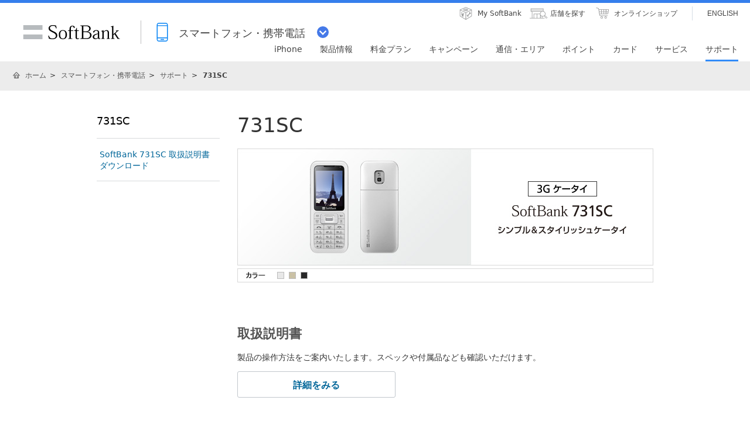

--- FILE ---
content_type: text/html; charset=utf-8
request_url: https://www.softbank.jp/mobile/support/product/731sc/
body_size: 13675
content:




<!DOCTYPE html>
<html lang="ja">
<head>
    <!-- LayoutMobilePC -->
    
    

    
    




    
    

<!-- =========== METADATA ============ -->
    <meta charset="UTF-8">
    <link rel="canonical" href="https://www.softbank.jp/mobile/support/product/731sc/">
<title>731SC | スマートフォン・携帯電話 | ソフトバンク</title>
<meta name="description" content="731SCの「製品サポート」をご案内します。この製品の取扱説明書、メーカーサポート、修理受付状況、比吸収率（SAR）をご覧いただけます。">
<meta name="keywords" content="731SC,ケータイ一覧,SAMSUNG,サムスン,取扱説明書,メーカーサポート,修理受付対応状況,ソフトバンク,SoftBank">
    <meta property="og:title" content="731SC | スマートフォン・携帯電話 | ソフトバンク">
    <meta property="og:type" content="article">
    <meta property="og:description" content="731SCの「製品サポート」をご案内します。この製品の取扱説明書、メーカーサポート、修理受付状況、比吸収率（SAR）をご覧いただけます。">
    <meta property="og:url" content="https://www.softbank.jp/mobile/support/product/731sc/">
    <meta property="og:image" content="https://www.softbank.jp/site/set/common/shared/img/icon_softbank.gif">
    <meta property="og:site_name" content="ソフトバンク">
    <meta property="fb:app_id" content="378662655513103">
    <link rel="shortcut icon" href="/site/set/common/p/img/favicon.ico">


    
    
<!-- =========== /METADATA ============ -->
<!-- ========= COMMON IMPORT ========== -->
<script src="/-/media/sb/sjp/scassets/system/common/js/include.js"></script>

<script type="text/javascript">var nowDate = '20260122173859'</script>

<!-- /site/design/parts/area/pc/common-code-lv3/ -->
<link rel="stylesheet" href="/site/set/common/p/css/normalize.css">
<link rel="stylesheet" href="/site/set/common/sunshine/p/css/index.css?20240926" media="all">
<link rel="stylesheet" href="/site/set/common/sunshine/p/css/print.css" media="print">
<link rel="stylesheet" href="/site/set/common/info/v1/p/css/index.css?20240926">

<link rel="stylesheet" href="/site/set/common/p/css/l3-structure.css?20191126">
<link rel="stylesheet" href="/site/set/common/p/css/l3-modules.css">
<link rel="stylesheet" href="/site/set/common/p/css/l3-print.css" media="print">
<noscript>
<link rel="stylesheet" href="/site/set/common/noscript/v1/p/css/index.css">
<link rel="stylesheet" href="/site/set/common/ticker/v3/p/css/noscript.css">
</noscript>
<script src="/site/set/common/sunshine/p/js/index.js?20240926" defer></script>
<script>
!function(r){var s=' src="/site/set/common/src.js"',c=s.match(/^ src="(\/\/[^\/]+)/);Array.isArray(c)?r.CDN_FQDN=c[1]:r.CDN_FQDN=""}(window);
</script>
<script src="/site/set/common/shared/js/jquery-3.6.1.min.js"></script>
<script src="/site/set/common/p/js/l3-structure.js"></script>
<link rel="stylesheet" href="/site/set/common/p/css/print.css" media="print">

<!-- / /site/design/parts/area/pc/common-code-lv3/ -->

<!-- /site/design/parts/area/pc/common-code-lv3-mobile/ --> 
<link rel="stylesheet" href="/site/set/common/ticker/v3/p/css/index.css">
<script type="text/javascript" src="/mobile/set/common/p/js/site_catalyst/mbox.js"></script>
<script src="/mobile/set/common/p/js/rtoaster/base.js" type="text/javascript" charset="UTF-8"></script>
<link rel="stylesheet" href="/mobile/set/common/p/css/category-style.l3.b3s.css">
<script src="/mobile/set/common/shared/js/category-script.b3s.js?20210302" defer></script>
<script src="/mobile/set/common/p/js/enquete.b3s.js?20250729" defer></script>
<!-- /site/design/parts/area/pc/common-code-lv3-mobile/ -->
<script src="/-/media/sb/sjp/scassets/system/common/js/include.js"></script>
<link rel="shortcut icon" href="/site/set/common/p/img/favicon.ico">

<!-- Yext検索窓リソース -->
<link rel="stylesheet" type="text/css" href="https://assets.sitescdn.net/answers-search-bar/v1.2/answers.css"/>
<link rel="stylesheet" type="text/css" href="https://answers.mobile.s.pagescdn.com/static/assets/barcss/barcss.css"/>
<script src="https://assets.sitescdn.net/answers-search-bar/v1.2/answerstemplates.compiled.min.js"></script>
<script src="https://cdn.jsdelivr.net/npm/typed.js@2.0.11"></script>
<script src="https://cdn.jsdelivr.net/npm/axios/dist/axios.min.js"></script>
<script id="yext-answers" src="https://assets.sitescdn.net/answers-search-bar/v1.2/answers.min.js" async defer></script>
<!-- /Yext検索窓リソース -->
<!-- ======== /COMMON IMPORT ========== -->
<!-- ========= LOCAL IMPORT =========== -->

<script>
window.SB_PAGE = window.SB_PAGE || {};
window.SB_PAGE.TICKER = false;
</script>
<!-- ======== /LOCAL IMPORT =========== -->

    
    



</head>
<body id="">
    
    




    
    




    <div id="sb-appshell-v1" class="sb-appshell-v1">

        <!--最上部ティッカー-->
        <!-- Ticker -->



<!-- Ticker -->
<div id="ticker-v3" class="ticker-v3" data-ticker-v3-cookie="20251113">
  <div class="ticker-v3-container swiper-container">
    <ul class="ticker-v3-list swiper-wrapper">
      <li class="ticker-v3-list_item swiper-slide">
        <a href="/mobile/special/softbank-debut-wari/" class="ticker-v3-link _ga_area_ticker" data-ticker-v3-name="親子で入るとおトク！ソフトバンクデビュー割" onclick="_ga.spotEvent('[MOBILE]_モバイル','ticker_click','ソフトバンクデビュー割')" style="color: #ffffff !important;background:#0064FF; transition: opacity 0.4s;" onmouseover="this.style.opacity='0.6';" onmouseout="this.style.opacity='1';">
        親子で入るとおトク！ソフトバンクデビュー割
        </a>
      </li>
      <li class="ticker-v3-list_item swiper-slide">
        <a href="/iphone/iphone-17-pro/" class="ticker-v3-link _ga_area_ticker" data-ticker-v3-name="iPhone 17 Pro 発売中" onclick="_ga.spotEvent('[MOBILE]_モバイル','ticker_click','iPhone 17 Pro')" style="color: #ffffff !important;background:#FF6101; transition: opacity 0.4s;" onmouseover="this.style.opacity='0.6';" onmouseout="this.style.opacity='1';">
        iPhone 17 Pro 発売中
        </a>
      </li>
      <li class="ticker-v3-list_item swiper-slide">
        <a href="/mobile/products/google-pixel/" class="ticker-v3-link _ga_area_ticker" data-ticker-v3-name="Google Pixel 10 シリーズ 発売中" onclick="_ga.spotEvent('[MOBILE]_モバイル','ticker_click','Google Pixel一覧')" style="color: #ffffff !important;background:#FF0032; transition: opacity 0.4s;" onmouseover="this.style.opacity='0.6';" onmouseout="this.style.opacity='1';">
        Google Pixel 10 シリーズ 発売中
        </a>
      </li>
    </ul>
    <div class="ticker-v3-nav"></div>
    <button type="button" class="ticker-v3-button-close">
      <img src="/site/set/common/ticker/shared/img/button-close.png" alt="閉じる" width="20" height="20">
    </button>
  </div>
  <script src="/site/set/common/ticker/v3/shared/js/index.js" defer></script>
</div>
<!-- /Ticker -->


        <!-- 共通ヘッダーを表示 -->
        

<div id="sb-appshell-v1-header-fixed-area" class="sb-appshell-v1-header-fixed-area">
    <div class="sb-appshell-v1-header-fixed-area_inner">
        <header id="sb-appshell-v1-header" class="sb-appshell-v1-header _ga_area_header">
            <div class="sb-appshell-v1-header_inner">
                <div class="sb-appshell-v1-header_logo">
                    <div class="sb-appshell-v1-header_logo-inner"><a href="/" class="sb-appshell-v1-header_logo-image">SoftBank</a></div>
                </div>
                <div class="sb-appshell-v1-header_world-menu">
                    <button class="sb-appshell-v1-header_world-menu-button" data-sb-appshell-v1-button="world-menu">
                        <span class="sb-appshell-v1-header_category-title sb-appshell-v1-header_category-title-mobile">
                            <span class="sb-appshell-v1-header_category-title-text">スマートフォン・携帯電話</span>
                        </span>
                    </button>
                </div>
            </div>

            <div class="sb-appshell-v1-header_utility">
                <div class="sb-appshell-v1-header_utility-list">
                    <div class="sb-appshell-v1-header_utility-item">
                        <a href="/mysoftbank/" class="sb-appshell-v1-header_utility-link sb-appshell-v1-header_utility-link-mysoftbank"><span class="sb-appshell-v1-header_utility-link-inner">My SoftBank</span></a>
                    </div>
                    <div class="sb-appshell-v1-header_utility-item">
                        <a href="/shop/" class="sb-appshell-v1-header_utility-link sb-appshell-v1-header_utility-link-search"><span class="sb-appshell-v1-header_utility-link-inner">店舗を探す</span></a>
                    </div>
                    <div class="sb-appshell-v1-header_utility-item">
                        <a href="/online-shop/" class="sb-appshell-v1-header_utility-link sb-appshell-v1-header_utility-link-online-shop"><span class="sb-appshell-v1-header_utility-link-inner">オンラインショップ</span></a>
                    </div>
                    <div class="sb-appshell-v1-header_utility-item sb-appshell-v1-header_utility-item-language" lang="en">
                        <a href="/en/" class="sb-appshell-v1-header_utility-link sb-appshell-v1-header_utility-link-language" lang="en"><span class="sb-appshell-v1-header_utility-link-inner">ENGLISH</span></a>
                    </div>
                </div>
            </div>

            <!-- .sb-appshell-v1-header_inner -->
            <nav id="sb-appshell-v1-header-nav" class="sb-appshell-v1-header-nav" role="navigation">
                <div class="sb-appshell-v1-header-nav_globalnav _ga_area_category_nav">
                    <ul class="sb-appshell-v1-header-nav_globalnav-list">
                        <li class="sb-appshell-v1-header-nav_globalnav-item">
                            <a href="/iphone/" class="sb-appshell-v1-header-nav_globalnav-link"><span class="sb-appshell-v1-header-nav_globalnav-link-inner">iPhone</span></a>
                        </li>
                        <li class="sb-appshell-v1-header-nav_globalnav-item">
                            <a href="/mobile/products/" class="sb-appshell-v1-header-nav_globalnav-link"><span class="sb-appshell-v1-header-nav_globalnav-link-inner">製品情報</span></a>
                        </li>
                        <li class="sb-appshell-v1-header-nav_globalnav-item">
                            <a href="/mobile/price_plan/" class="sb-appshell-v1-header-nav_globalnav-link"><span class="sb-appshell-v1-header-nav_globalnav-link-inner">料金プラン</span></a>
                        </li>
                        <li class="sb-appshell-v1-header-nav_globalnav-item">
                            <a href="/mobile/campaigns/" class="sb-appshell-v1-header-nav_globalnav-link"><span class="sb-appshell-v1-header-nav_globalnav-link-inner">キャンペーン</span></a>
                        </li>
                        <li class="sb-appshell-v1-header-nav_globalnav-item">
                            <a href="/mobile/network/" class="sb-appshell-v1-header-nav_globalnav-link"><span class="sb-appshell-v1-header-nav_globalnav-link-inner">通信・エリア</span></a>
                        </li>
                        <li class="sb-appshell-v1-header-nav_globalnav-item">
                            <a href="/mobile/point/" class="sb-appshell-v1-header-nav_globalnav-link"><span class="sb-appshell-v1-header-nav_globalnav-link-inner">ポイント</span></a>
                        </li>
                        <li class="sb-appshell-v1-header-nav_globalnav-item">
                            <a data-href="/card/" class="sb-appshell-v1-header-nav_globalnav-link"><span class="sb-appshell-v1-header-nav_globalnav-link-inner">カード</span></a>
                        </li>
                        <li class="sb-appshell-v1-header-nav_globalnav-item">
                            <a href="/mobile/service/" class="sb-appshell-v1-header-nav_globalnav-link"><span class="sb-appshell-v1-header-nav_globalnav-link-inner">サービス</span></a>
                        </li>
                        <li class="sb-appshell-v1-header-nav_globalnav-item">
                            <a href="/mobile/support/contact/" class="sb-appshell-v1-header-nav_globalnav-link"><span class="sb-appshell-v1-header-nav_globalnav-link-inner">サポート</span></a>
                        </li>
                    </ul>
                    <!-- .sb-appshell-v1-header-nav_globalnav-list -->
                </div>
                <!-- .sb-appshell-v1-header-nav_globalnav -->
                <div class="sb-appshell-v1-header-nav_megadropdown _ga_area_category_nav sb-appshell-v1-header-nav_megadropdown--hide" style="display: none; height: auto; top: 28px; opacity: 0;">
                    <div class="sb-appshell-v1-header-nav_megadropdown-view ps ps--active-y" style="max-height: 174px;">
                        <div class="sb-appshell-v1-header-nav_megadropdown-view-inner">
                            <div class="sb-appshell-v1-header-nav_megadropdown-header">
                                <div class="sb-appshell-v1-header-nav_megadropdown-header-inner">
                                    <div id="sb-appshell-v1-header-nav_megadropdown-header-search" class="sb-appshell-v1-header-nav_megadropdown-header-search sb-appshell-v1-header-nav_megadropdown-header-search--open">
                                        <form class="sb-appshell-v1-header-nav_megadropdown-header-search-form" name="search_form" action="/search_result/">
                                            <div class="sb-appshell-v1-header-nav_megadropdown-header-search-form-data">
                                                <input class="sb-appshell-v1-header-nav_megadropdown-header-search-form-text" type="text" name="kw" placeholder="" autocomplete="off" />
                                                <input type="hidden" name="ca" value="SBM" />
                                                <input type="hidden" name="a" value="SiteSearch" />
                                                <input type="hidden" name="corpId" value="atc130008" />
                                                <button type="submit" class="sb-appshell-v1-header-nav_megadropdown-header-search-form-submit">検索</button>
                                            </div>
                                        </form>
                                    </div>

                                    <button class="sb-appshell-v1-header-nav_megadropdown-header-close-button">閉じる</button>
                                </div>
                                <!-- .sb-appshell-v1-header-nav_megadropdown-header-inner -->
                            </div>
                            <!-- .sb-appshell-v1-header-nav_megadropdown-header -->

                            <div class="sb-appshell-v1-header-nav_megadropdown-contents">
                                <div
                                    class="sb-appshell-v1-header-nav_megadropdown-category-item sb-appshell-v1-header-nav_megadropdown-category-item--current"
                                    data-sb-megadropdown-category="/mobile/products/"
                                    style="display: block; opacity: 1;"
                                >
                                    <div class="sb-appshell-v1-header-nav_megadropdown-lv3-header">
                                        <div class="sb-appshell-v1-header-nav_megadropdown-lv3-header-link"><a href="/mobile/products/" class="sb-appshell-v1-header-nav_megadropdown-lv3-header-link-text">製品情報 トップ</a></div>
                                    </div>
                                    <!-- #sb-appshell-v1-header-nav_megadropdown-lv3-header -->
                                    <div class="sb-appshell-v1-header-nav_megadropdown-lv3-section">
                                        <div class="sb-appshell-v1-header-nav_megadropdown-lv4">
                                            <ul class="sb-appshell-v1-header-nav_megadropdown-lv4-list">
                                                <li class="sb-appshell-v1-header-nav_megadropdown-lv4-item">
                                                    <div class="sb-appshell-v1-header-nav_megadropdown-lv4-link-container"><a href="/iphone/" class="sb-appshell-v1-header-nav_megadropdown-lv4-link" style="height: 60px;">iPhone</a></div>
                                                </li>
                                                <li class="sb-appshell-v1-header-nav_megadropdown-lv4-item">
                                                    <div class="sb-appshell-v1-header-nav_megadropdown-lv4-link-container">
                                                        <a href="/mobile/products/google-pixel/" class="sb-appshell-v1-header-nav_megadropdown-lv4-link" style="height: 60px;">Google Pixel</a>
                                                    </div>
                                                </li>
<li class="sb-appshell-v1-header-nav_megadropdown-lv4-item">
                                                    <div class="sb-appshell-v1-header-nav_megadropdown-lv4-link-container">
                                                        <a href="/mobile/products/samsung-galaxy/" class="sb-appshell-v1-header-nav_megadropdown-lv4-link" style="height: 60px;">Samsung Galaxy</a>
                                                    </div>
                                                </li>
                                                <li class="sb-appshell-v1-header-nav_megadropdown-lv4-item">
                                                    <div class="sb-appshell-v1-header-nav_megadropdown-lv4-link-container">
                                                        <a href="/mobile/products/smartphone/" class="sb-appshell-v1-header-nav_megadropdown-lv4-link" style="height: 60px;">スマートフォン</a>
                                                    </div>
                                                </li>
                                                <li class="sb-appshell-v1-header-nav_megadropdown-lv4-item">
                                                    <div class="sb-appshell-v1-header-nav_megadropdown-lv4-link-container">
                                                        <a href="/mobile/products/softbank-certified/" class="sb-appshell-v1-header-nav_megadropdown-lv4-link" style="height: 60px;">認定リユース品</a></div>
                                                </li>
                                                <li class="sb-appshell-v1-header-nav_megadropdown-lv4-item">
                                                    <div class="sb-appshell-v1-header-nav_megadropdown-lv4-link-container">
                                                        <a href="/mobile/products/keitai/" class="sb-appshell-v1-header-nav_megadropdown-lv4-link" style="height: 60px;">ケータイ</a>
                                                    </div>
                                                </li>
                                                <li class="sb-appshell-v1-header-nav_megadropdown-lv4-item">
                                                    <div class="sb-appshell-v1-header-nav_megadropdown-lv4-link-container"><a href="/mobile/ipad/" class="sb-appshell-v1-header-nav_megadropdown-lv4-link" style="height: 60px;">iPad</a></div>
                                                </li>
                                                <li class="sb-appshell-v1-header-nav_megadropdown-lv4-item">
                                                    <div class="sb-appshell-v1-header-nav_megadropdown-lv4-link-container">
                                                        <a href="/mobile/products/tablet/" class="sb-appshell-v1-header-nav_megadropdown-lv4-link" style="height: 60px;">タブレット・パソコン</a>
                                                    </div>
                                                </li>
                                                <li class="sb-appshell-v1-header-nav_megadropdown-lv4-item">
                                                    <div class="sb-appshell-v1-header-nav_megadropdown-lv4-link-container">
                                                        <a href="/mobile/apple-watch/" class="sb-appshell-v1-header-nav_megadropdown-lv4-link" style="height: 60px;">Apple Watch</a>
                                                    </div>
                                                </li>
                                                <li class="sb-appshell-v1-header-nav_megadropdown-lv4-item">
                                                    <div class="sb-appshell-v1-header-nav_megadropdown-lv4-link-container">
                                                        <a href="/mobile/products/google-pixel-watch/" class="sb-appshell-v1-header-nav_megadropdown-lv4-link" style="height: 60px;">Google Pixel Watch</a>
                                                    </div>
                                                </li>
                                                <li class="sb-appshell-v1-header-nav_megadropdown-lv4-item">
                                                    <div class="sb-appshell-v1-header-nav_megadropdown-lv4-link-container">
                                                        <a href="/mobile/products/samsung-galaxy-watch/" class="sb-appshell-v1-header-nav_megadropdown-lv4-link" style="height: 60px;">Samsung Galaxy Watch</a>
                                                    </div>
                                                </li>
                                               <li class="sb-appshell-v1-header-nav_megadropdown-lv4-item">
                                                    <div class="sb-appshell-v1-header-nav_megadropdown-lv4-link-container">
                                                        <a href="/mobile/products/sim/" class="sb-appshell-v1-header-nav_megadropdown-lv4-link" style="height: 60px;">SIM</a>
                                                    </div>
                                                </li>
                                            </ul>
                                            <!-- .sb-appshell-v1-header-nav_megadropdown-lv4-list -->
                                        </div>
                                        <!-- .sb-appshell-v1-header-nav_megadropdown-lv4 -->
                                    </div>
                                    <!-- #sb-appshell-v1-header-nav_megadropdown-lv3-section -->
                                </div>
                                <!-- #sb-appshell-v1-header-nav_megadropdown-category-item -->

                                <div class="sb-appshell-v1-header-nav_megadropdown-category-item" data-sb-megadropdown-category="/card/" style="opacity: 0;">
                                    <div class="sb-appshell-v1-header-nav_megadropdown-lv3-header">
                                    </div>
                                    <!-- #sb-appshell-v1-header-nav_megadropdown-lv3-header -->
                                    <div class="sb-appshell-v1-header-nav_megadropdown-lv3-section">
                                        <div class="sb-appshell-v1-header-nav_megadropdown-lv4">
                                            <ul class="sb-appshell-v1-header-nav_megadropdown-lv4-list">
                                                <li class="sb-appshell-v1-header-nav_megadropdown-lv4-item">
                                                    <div class="sb-appshell-v1-header-nav_megadropdown-lv4-link-container">
                                                        <a href="/card/paypay-card/" class="sb-appshell-v1-header-nav_megadropdown-lv4-link" style="height: 60px;">PayPayカード</a>
                                                    </div>
                                                </li>
                                                <li class="sb-appshell-v1-header-nav_megadropdown-lv4-item">
                                                    <div class="sb-appshell-v1-header-nav_megadropdown-lv4-link-container">
                                                        <a href="/card/paypay-card/#gold" class="sb-appshell-v1-header-nav_megadropdown-lv4-link" style="height: 60px;">PayPayカード ゴールド</a>
                                                    </div>
                                                </li>
                                                <li class="sb-appshell-v1-header-nav_megadropdown-lv4-item">
                                                    <div class="sb-appshell-v1-header-nav_megadropdown-lv4-link-container">
                                                        <a href="/card/" class="sb-appshell-v1-header-nav_megadropdown-lv4-link" style="height: 60px;">ソフトバンクカード</a>
                                                    </div>
                                                </li>
                                            </ul>
                                            <!-- .sb-appshell-v1-header-nav_megadropdown-lv4-list -->
                                        </div>
                                        <!-- .sb-appshell-v1-header-nav_megadropdown-lv4 -->
                                    </div>
                                    <!-- #sb-appshell-v1-header-nav_megadropdown-lv3-section -->
                                </div>
                                <!-- #sb-appshell-v1-header-nav_megadropdown-category-item -->
                            </div>
                            <!-- #sb-appshell-v1-header-nav_megadropdown-category-->

                            <div class="sb-appshell-v1-header-nav_megadropdown-footer">
                                <div class="sb-appshell-v1-header-nav_megadropdown-footer-support">
                                    <div class="sb-appshell-v1-header-nav_megadropdown-footer-support-list">
                                        <a href="/mobile/support/contact/" class="sb-appshell-v1-header-nav_megadropdown-footer-support-link sb-appshell-v1-header-nav_megadropdown-footer-support-link-contact">お問い合わせ</a>
                                        <a href="/support/faq/" class="sb-appshell-v1-header-nav_megadropdown-footer-support-link sb-appshell-v1-header-nav_megadropdown-footer-support-link-faq">よくあるご質問</a>
                                    </div>
                                </div>
                            </div>
                        </div>
                        <!-- #sb-appshell-v1-header-nav_megadropdown-view-inner -->
                        <div class="ps__rail-x" style="left: 0px; bottom: 0px;"><div class="ps__thumb-x" tabindex="0" style="left: 0px; width: 0px;"></div></div>
                        <div class="ps__rail-y" style="top: 0px; height: 174px; right: 0px;"><div class="ps__thumb-y" tabindex="0" style="top: 0px; height: 70px;"></div></div>
                    </div>
                    <!-- #sb-appshell-v1-header-nav_megadropdown-view -->
                    <div class="sb-appshell-v1-header-nav_megadropdown-overlay" style="height: 174px;"></div>
                </div>
                <!-- #sb-appshell-v1-header-nav_megadropdown -->
            </nav>

        </header>
        <!-- #sb-appshell-v1-header -->

        <nav id="sb-appshell-v1-world-menu" class="sb-appshell-v1-world-menu _ga_area_world_nav">
            <div class="sb-appshell-v1-world-menu_view">
                <p class="sb-appshell-v1-world-menu_title">知りたいサービスを選んでください</p>
                <div class="sb-appshell-v1-world-menu_list">
                    <ul class="sb-appshell-v1-world-menu_list-lv1">
                        <li class="sb-appshell-v1-world-menu_list-lv1-item">
                            <a href="/mobile/" class="sb-appshell-v1-world-menu_list-lv1-link sb-appshell-v1-world-menu_list-lv1-link-mobile">
                                <span class="sb-appshell-v1-world-menu_list-lv1-link-text">
                                    スマートフォン<br />
                                    携帯電話
                                </span>
                            </a>
                        </li>
                        <li class="sb-appshell-v1-world-menu_list-lv1-item">
                            <a href="/internet/" class="sb-appshell-v1-world-menu_list-lv1-link sb-appshell-v1-world-menu_list-lv1-link-internet">
                                <span class="sb-appshell-v1-world-menu_list-lv1-link-text">
                                    インターネット<br />
                                    固定電話
                                </span>
                            </a>
                        </li>
                        <li class="sb-appshell-v1-world-menu_list-lv1-item">
                            <a href="/energy/" class="sb-appshell-v1-world-menu_list-lv1-link sb-appshell-v1-world-menu_list-lv1-link-energy">
                                <span class="sb-appshell-v1-world-menu_list-lv1-link-text">でんき</span>
                            </a>
                        </li>
                    </ul>
                    <ul class="sb-appshell-v1-world-menu_list-lv1">
                        <li class="sb-appshell-v1-world-menu_list-lv1-item">
                            <a href="/biz/" class="sb-appshell-v1-world-menu_list-lv1-link sb-appshell-v1-world-menu_list-lv1-link-biz">
                                <span class="sb-appshell-v1-world-menu_list-lv1-link-text">法人のお客さま</span>
                            </a>
                        </li>
                        <li class="sb-appshell-v1-world-menu_list-lv1-item">
                            <a href="/corp/" class="sb-appshell-v1-world-menu_list-lv1-link sb-appshell-v1-world-menu_list-lv1-link-corp">
                                <span class="sb-appshell-v1-world-menu_list-lv1-link-text">企業・IR</span>
                            </a>
                        </li>
                        <li class="sb-appshell-v1-world-menu_list-lv1-item">
                            <a href="/mobile/special/softbank-5g/" class="sb-appshell-v1-world-menu_list-lv1-link sb-appshell-v1-world-menu_list-lv1-link-softbank-5g">
                                <span class="sb-appshell-v1-world-menu_list-lv1-link-text">SoftBank 5G</span>
                            </a>
                        </li>
                    </ul>
                </div>
            </div>
        </nav>
    </div>
    <!-- .sb-appshell-v1-header-fixed-area_inner -->
</div>
<!-- .sb-appshell-v1-header-fixed-area -->


        <!--共通メインを表示-->
        



<!--MainThemeMobilePC Layout:6 -->

<!--メイン共通 div-->
    <div id="sb-appshell-v1-container" class="sb-appshell-v1-container">
        <div id="sb-appshell-v1-contents" class="sb-appshell-v1-contents">
            <!--メイン共通トップ画面以外の場合はヘッダーパンくず表示-->


    <!-- start BreadcrumbTop-->
    <div class="sb-appshell-v1-header-breadcrumbs" id="sb-appshell-v1-header-breadcrumbs">
        <div class="sb-appshell-v1-header-breadcrumbs_inner">
            <ol class="sb-appshell-v1-header-breadcrumbs_list topicpath">
                        <li class="sb-appshell-v1-header-breadcrumbs_item sb-appshell-v1-header-breadcrumbs_item-home">
                                    <a class="sb-appshell-v1-header-breadcrumbs_item-link" href="/">ホーム</a>
                        </li>
                        <li class="sb-appshell-v1-header-breadcrumbs_item">
                                <a class="sb-appshell-v1-header-breadcrumbs_item-link" href="/mobile/">スマートフォン・携帯電話</a>
                        </li>
                        <li class="sb-appshell-v1-header-breadcrumbs_item">
                                <a class="sb-appshell-v1-header-breadcrumbs_item-link" href="/mobile/support/">サポート</a>
                        </li>
                        <li class="sb-appshell-v1-header-breadcrumbs_item">
                                <span class="sb-appshell-v1-header-breadcrumbs_item-current">731SC</span>
                        </li>
            </ol>

        </div>
        <!-- /sb-appshell-v1-header-breadcrumbs-->
    </div>
    <!-- end BreadcrumbTop-->
                            <!--統合2カラム-->
                <div id="body">
                    <div id="contents-area">

                        <div id="contents-body" role="main">

                            

    <!-- start NewsTitle-->
                <h1 class="hdg-l1">731SC</h1>
<!-- end NewsTitle-->


                            
                            <!-- ウィロタグボディ系 -->




<div class="image-full">
<p><img src="/mobile/set/data/support/product/731sc/img/p/fig_main.jpg?201902" alt="731SC：シンプル&amp;スタイリッシュケータイ"></p>
</div>
<h2 class="hdg-l2">取扱説明書</h2>
<p>製品の操作方法をご案内いたします。スペックや付属品なども確認いただけます。</p>
<p><a class="uni-btn-02" href="/mobile/support/product/731sc/download/">詳細をみる</a></p>
<h2 class="hdg-l2">保証</h2>
<ul class="list-bullet-01 note">
<li>保証期間は、本製品を新規でお買い上げいただいた日より1年間です。</li>
<li><a href="/mobile/set/common/pdf/legal/spguide/common/warranty.pdf" target="_blank">修理規定</a>に基づき無料修理を行います。</li>
<li>保証対象部分は本体です。ケーブル類などや試供品については、無料修理保証の対象外となります。</li>
<li>本製品の有料修理は、受付を終了しています。</li>
</ul>
<h2 id="anchor_03" class="hdg-l2">修理受付対応状況</h2>
<h3 class="hdg-l3">修理受付終了のお知らせ</h3>
<p>修理に必要な部品を確保することが困難となったため、本製品の修理を終了させていただきます。</p>
<ul class="list-bullet-01 note">
<li>詳細は故障修理受付窓口にてご確認ください。</li>
</ul>
<table class="tbl ptn-2">
<colgroup>
<col>
</colgroup>
<thead>
<tr>
<th scope="col">修理受付終了日</th>
</tr>
</thead>
<tbody>
<tr>
<td class="center">2013年12月31日</td>
</tr>
</tbody>
</table>
<p>故障の可能性がある場合および破損した場合は、ソフトバンクショップまたは当社指定の故障修理受付窓口へご来店ください。</p>
<p><a href="/mobile/support/trouble/repair/">故障や修理についてのご案内</a></p>
<p><em>お問い合わせ先<br>ソフトバンクカスタマーサポート<a href="/mobile/support/contact/lost_failure/">（紛失・故障受付）</a></em></p>
<h2 class="hdg-l2">お知らせ</h2>
<ul class="uni-link-list">
<script type="text/javascript" src="/mobile/set/common/p/js/products/fota.js?model=731sc"></script>
</ul>
<h2 class="hdg-l2">関連情報</h2>
<div class="grid-arr t-4 col-2">
<div class="unit">
<ul class="uni-link-list">
<li><a href="/mobile/support/product/sar/731sc/">比吸収率（SAR）</a></li>
</ul>
</div>
</div>





                            <!-- /contents-body -->
                        </div>

                        
                        

    <!-- start LocalNavi-->
    <div id="local-nav-area">
        <!-- ===== Side Navi(Left) ==========-->
            <h2>731SC</h2>
        <ul class="nav-local">
                    <li>
                        <a href="/mobile/support/product/731sc/download/" data-url="/mobile/support/product/731sc/download/">SoftBank 731SC 取扱説明書 ダウンロード</a>
                    </li>
        </ul>
        <!-- ===== /Side Navi(Left) ==========-->
        
        

        
    </div>
    <!-- end LocalNavi-->


                        
                        

<!-- /mobile/_Metadata/common/pc/free-area-bottom -->
<style type="text/css">
.box-04-01[class*='col-'] {
border: none;
margin: 0 0 20px -10px;
padding: 0;
}
.box-04-01.box-col-2 .unit:first-child, .box-04-01.box-col-2 .unit:first-child+.unit {
margin-top: 0;
}
.box-04-01.box-col-2 .unit {
width: 50%;
}
.box-04-01[class*='col-'] .unit {
margin-top: 10px;
padding-left: 10px;
float: left;
}
.link-list-05>li, .link-shop-model li, .btn-01, .btn-04, .btn-02, .uni-btn-02, .btn-02.branch-03, .uni-btn-02.branch-03, .btn-03, .btn-list.col-2 li, .tbl, .tbl-04, .tbl-comparision, .tbl-01, .tbl-03, .tbl-04 input[type='text'], .tbl-04 input[type='email'], .tbl-04 textarea, .box-04 .unit, .box-04-01 .unit, .box-04-02 .unit, .box-04-03 .unit, .grid-arr>.unit, .tab>li>a, .tab+.btn-option>li a, .uni-tabs .tab-link>li, .tabPanel, .box-ybb-contact .box-internet, .box-ybb-contact .box-reception, .gen-search input[type='text'], .gen-search button[type='submit'], .tab-block, .list-carousel li, .tab-bokin li a, .nav-migrate .btn-option>li a, .col-3.movie-gallery .col {
box-sizing: border-box;
}
.box-04-01 .unit>.inner {
padding: 19px 19px 24px 19px;
border: 1px solid #d8dadc;
}
.box-04-01 .hdg-01 {
margin-bottom: 11px;
font-size: 114.28571%;
line-height: 125%;
font-weight: bold;
color: #333;
}
ul {
list-style-type: none;
}
h1, h2, h3, h4, h5, h6, ul, ol, li {
margin: 0;
padding: 0;
}
.box-04-01 .unit>.inner>:last-child {
margin-bottom: 0;
}
.m-top-10 {
margin-top: 10px !important;
}
.right {
text-align: right !important;
}
p {
margin: 0 0 12px 0;
line-height: 1.78571;
}
.lyt-top > #contents-area > #news-cp-area {
display: none;
}
#news-cp-area {
clear: both;
width: 950px;
margin: 0 auto;
text-align: left;
}
.news_info.info_box ul li {
margin: 10px 0 0;
}
.news_info.info_box ul li:first-child {
margin-top: 0;
}
.news_info.info_box ul li img {
position: relative;
top: -1px;
vertical-align: middle;
padding-left: 5px;
}
.news_info.info_box ul li span.date {
font-size: 83.1%;
}
.news_info.info_box ul li {
overflow: hidden;
white-space: nowrap;
text-overflow: ellipsis;
}
.list-news-01_label-category{
font-size: 0.8em;
margin-left: 5px;
background: #424242;
color: #fff;
box-sizing: border-box;
display: -webkit-inline-box;
display: -ms-inline-flexbox;
-webkit-box-align: center;
align-items: center;
-webkit-align-items: center;
-ms-flex-align: center;
-webkit-box-pack: center;
justify-content: center;
-webkit-justify-content: center;
-ms-flex-pack: center;
line-height: 1;
font-weight: normal;
text-align: center;
padding: 2px 10px 1px;
border-radius: 8px;
}
</style>
<script type="text/javascript">
$(function () {
	if (!window.CDN_FQDN) {
		window.CDN_FQDN = '';
	}
	$('#cp-area .image-left').css({ 'marginBottom': '0px' });
	$.getJSON('/scsystem/api/CreateJson?category=mobile&sub_category=news&end_line=3', createNewsInfo);
	$.getJSON('/scsystem/api/CreateJson?category=mobile&sub_category=campaigns&application_term_flag=true&end_line=5', createRandomCampaign);

	// -------------------------------------------------
	// 以下Function
	// -------------------------------------------------
	function createNewsInfo(dataList, status) {
		if (status != 'success') return;
		dataList.data.forEach(function (monthData) {
			monthData.list.forEach(function (item) {
				if(item.display_date){
					//HTMLを生成
					$('<li>' +
						'<span class="date">' + item.display_date + '</span>' +
						'<img src="/site/set/common/p/img/icon-label-' + item.label + '.png" alt="' + getLabelName(item.label) + '">' +
						'<br>' +
						'<a href="' + item.url + '">' + item.title + '</a>' +
						'</li>').appendTo('#news-area ul');
				}
			});
		});
		$('#news-cp-area .inner').css({ height: 'auto' });
	}

	function createRandomCampaign(dataList, status) {
		if (status != 'success') return;
		var list = [];
		dataList.data.forEach(function (monthData) {
			monthData.list.forEach(function (item) {
				list.push(item);
			});
		});
		if (list.length == 0) return;

		// ランダムに1つ表示
		var item = list[Math.floor(Math.random() * list.length)];
		var $campaign_area = $('#cp-area .image-left');
		var blank = '';
		var thumb = window.CDN_FQDN + item.thumb;
		if (item.url === 'https://www.paypay-corp.co.jp/notice/event/yahuoku-dome/?softbank&utm_source=qr&utm_medium=hawks&utm_campaign=2019_SB_site' ||
			item.url === 'https://cf.sports.mb.softbank.jp/basketball/bstamp/?utm_source=sb_owned&utm_medium=hp&utm_campaign=014' ||
			item.url === 'https://ckantan.jp/dm/mob/dm_comfirm.jsp?cmcd=4100063903' ||
			item.url === 'https://ckantan.jp/dm/mob/dm_comfirm.jsp?cmcd=4100064383' ||
			item.url === 'https://ckantan.jp/dm/mob/dm_comfirm.jsp?cmcd=4100064382' ||
			item.url === 'https://paypay.onelink.me/U7U6?pid=SB_OWNED&c=sb-payment-method&af_adset=sbowned&af_ad=ss_02&af_channel=Softbank_Ym&af_r=https%3A%2F%2Fpaypay.ne.jp%2Fpromo%2Fsb-payment-method%2F20181122%2F&utm_source=sbowned&utm_medium=ss_02&utm_campaign=sb-payment-method' ||
			item.url === 'https://ckantan.jp/dm/mob/dm_comfirm.jsp?cmcd=4100066251' ||
			item.url === 'https://paypay.onelink.me/U7U6/ss06' ||
			item.url === 'https://paypay.onelink.me/U7U6/ss14' ||
			item.url === 'https://ckantan.jp/dm/mob/dm_comfirm.jsp?cmcd=4100070658' ||
			item.url === 'https://paypay.onelink.me/U7U6/ss20' ||
			item.url === 'https://ckantan.jp/dm/mob/dm_comfirm.jsp?cmcd=4100071057' ||
			item.url === 'https://ckantan.jp/r?cmcd=4100071403' ||
			item.url === 'https://stn.mb.softbank.jp/z7v5D' ||
			item.url === 'https://stn.mb.softbank.jp/o8p97') {
			blank = ' target="_blank"'
		} else if (item.url === '/mobile/special/gakuwari') {
			var styleNoPrint = '';
			styleNoPrint += '<style type="text/css">';
			styleNoPrint += '@media print {';
			styleNoPrint += '#cp-area a[href^="/mobile/special/gakuwari/"] img {';
			styleNoPrint += 'visibility: hidden;';
			styleNoPrint += '}';
			styleNoPrint += '}';
			styleNoPrint += '\n';
			styleNoPrint += '#cp-area a[href^="/mobile/special/gakuwari/"] img {';
			styleNoPrint += 'background-size: 100% 100%;';
			styleNoPrint += 'background-position: left top;';
			styleNoPrint += 'background-repeat: no-repeat;';
			styleNoPrint += 'background-image: url(' + thumb + ');';
			styleNoPrint += '}';
			styleNoPrint += '</style>';
			$('head').append(styleNoPrint);

			thumb = window.CDN_FQDN + '/mobile/set/common/rf2017/shared/img/bnr-mask.png';
		} else if (item.url === '/mobile/campaigns/list/hangaku-support-plus') {
			var styleNoPrint = '';
			styleNoPrint += '<style type="text/css">';
			styleNoPrint += '@media print {';
			styleNoPrint += '#cp-area a[href^="/mobile/campaigns/list/hangaku-support-plus/"] img {';
			styleNoPrint += 'visibility: hidden;';
			styleNoPrint += '}';
			styleNoPrint += '}';
			styleNoPrint += '\n';
			styleNoPrint += '#cp-area a[href^="/mobile/campaigns/list/hangaku-support-plus/"] img {';
			styleNoPrint += 'background-size: 100% 100%;';
			styleNoPrint += 'background-position: left top;';
			styleNoPrint += 'background-repeat: no-repeat;';
			styleNoPrint += 'background-image: url(' + thumb + ');';
			styleNoPrint += '}';
			styleNoPrint += '</style>';
			$('head').append(styleNoPrint);

			thumb = window.CDN_FQDN + '/mobile/set/common/rf2017/shared/img/bnr-mask.png';
		} else if (item.url === '/mobile/products/tokusuru-support') {
			var styleNoPrint = '';
			styleNoPrint += '<style type="text/css">';
			styleNoPrint += '@media print {';
			styleNoPrint += '#cp-area a[href^="/mobile/products/tokusuru-support/"] img {';
			styleNoPrint += 'visibility: hidden;';
			styleNoPrint += '}';
			styleNoPrint += '}';
			styleNoPrint += '\n';
			styleNoPrint += '#cp-area a[href^="/mobile/products/tokusuru-support/"] img {';
			styleNoPrint += 'background-size: 100% 100%;';
			styleNoPrint += 'background-position: left top;';
			styleNoPrint += 'background-repeat: no-repeat;';
			styleNoPrint += 'background-image: url(' + thumb + ');';
			styleNoPrint += '}';
			styleNoPrint += '</style>';
			$('head').append(styleNoPrint);

			thumb = window.CDN_FQDN + '/mobile/set/common/rf2017/shared/img/bnr-mask.png';
		}
		var unit = '<div class="image"><p><a href="' + item.url + '"' + blank + '><img src="' + thumb + '" alt="' + removeTag(item.title) + '"></a></p></div>';
		unit += '<div class="col">';
		unit += '<div id="txt-summary"><p>' + item.summary + '</p></div>';
		unit += '<p><a href="' + item.url + '">' + item.title + '</a></p>';
		unit += '</div>';
		$campaign_area.append(unit);

		$campaign_area.find('.image,.image p').css({ 'marginBottom': '0px' });
		$campaign_area.find('img').css({'width':'140px'}).on('load', function() {
			heightReEqualize();
		}).on('error', function() {
			heightReEqualize();
		});

		$('#cp-area a[href^="/mobile/special/gakuwari/"] img').on('contextmenu', function (e) {
			return false;
		});
		$('#cp-area a[href^="/mobile/campaigns/list/hangaku-support-plus/"] img').on('contextmenu', function (e) {
			return false;
		});
		$('#cp-area a[href^="/mobile/products/tokusuru-support/"] img').on('contextmenu', function (e) {
			return false;
		});
	}

	function getLabelName(name) {
		switch (name) {
			case 'product': return '製品情報';
			case 'service': return 'サービス';
			case 'price_plan': return '料金プラン';
			case 'support': return 'サポート';
			case 'shop': return 'ショップ';
			case 'cm_campaign': return 'キャンペーン';
			case 'internationalfailure': return '国際サービス';
		}
		return "";
	}

	function removeTag(txt) {
		return txt.replace(/<br>/g, ' ').replace(/<("[^"]*"|'[^']*'|[^'">])*>/g, '');
	}

	function heightReEqualize() {
		$('#news-cp-area .inner').css({ height: 'auto' });
		var $naai = $('#news-area .area_inner');
		var $cail = $('#cp-area .image-left');
		var naai_h = $naai.height();
		var cail_h = $cail.height();
		if (naai_h > cail_h) {
			$cail.height(naai_h);
		} else {
			$naai.height(cail_h);
		}
	}
});
</script>
<div id="news-cp-area">
<div class="box-04-01 box-col-2">
<!--////////// [news area start] //////////-->
<div id="news-area" class="unit">
<div class="inner">
<h3 class="hdg-01">新着情報</h3>
<div class="area_inner">
<div class="news_info info_box">
<ul>
</ul>
<!-- //.news_info.info_box --></div>
<!-- //.area_inner --></div>
<p class="right m-top-10"><a href="/mobile/info/personal/news/">一覧をみる</a></p>
<!-- //.inner --></div>
<!-- //.unit --></div>
<!--////////// [//news area end] //////////-->

<!--////////// [campaigns area start] //////////-->
<div id="cp-area" class="unit">
<div class="inner">
<h3 class="hdg-01">キャンペーン・プレゼント</h3>
<div class="image-left">
<!-- //.image-left --></div>
<p class="right m-top-10"><a href="/mobile/campaigns/list/">一覧をみる</a></p>
<!-- //.inner --></div>
<!-- //.unit --></div>
<!--////////// [//campaigns area end] //////////-->
<!-- //.box-04-01.box-col-2 --></div>
<!-- //#news_cp-area --></div>
<!-- //mobile/_Metadata/common/pc/free-area-bottom -->

                        
                        



                        <!-- /contents-area -->
                    </div>
                    <!-- /body -->
                </div>

            <!--メイン共通 フッターパンくず表示-->
            

    <!-- start BreadcrumbBottom-->
    <div class="sb-appshell-v1-footer-breadcrumbs" id="sb-appshell-v1-footer-breadcrumbs">
        <div class="sb-appshell-v1-footer-breadcrumbs_inner">
            <ol class="sb-appshell-v1-footer-breadcrumbs_list" itemscope="" itemtype="https://schema.org/BreadcrumbList">
                        <li class="sb-appshell-v1-footer-breadcrumbs_item sb-appshell-v1-footer-breadcrumbs_item-home" itemprop="itemListElement" itemscope="" itemtype="https://schema.org/ListItem">
                                <a class="sb-appshell-v1-footer-breadcrumbs_item-link" href="/" itemscope="" itemtype="https://schema.org/WebPage" itemprop="item" itemid="/">
                                    <span class="sb-appshell-v1-footer-breadcrumbs_item-link-page" itemprop="name">ホーム</span>
                                </a>
                            <meta itemprop="position" content=1 />
                        </li>
                        <li class="sb-appshell-v1-footer-breadcrumbs_item" itemprop="itemListElement" itemscope="" itemtype="https://schema.org/ListItem">
                                <a class="sb-appshell-v1-footer-breadcrumbs_item-link" href="/mobile/" itemscope="" itemtype="https://schema.org/WebPage" itemprop="item" itemid="/mobile/">
                                    <span class="sb-appshell-v1-footer-breadcrumbs_item-link-page" itemprop="name">スマートフォン・携帯電話</span>
                                </a>
                            <meta itemprop="position" content=2 />
                        </li>
                        <li class="sb-appshell-v1-footer-breadcrumbs_item" itemprop="itemListElement" itemscope="" itemtype="https://schema.org/ListItem">
                                <a class="sb-appshell-v1-footer-breadcrumbs_item-link" href="/mobile/support/" itemscope="" itemtype="https://schema.org/WebPage" itemprop="item" itemid="/mobile/support/">
                                    <span class="sb-appshell-v1-footer-breadcrumbs_item-link-page" itemprop="name">サポート</span>
                                </a>
                            <meta itemprop="position" content=3 />
                        </li>
                        <li class="sb-appshell-v1-footer-breadcrumbs_item" itemprop="itemListElement" itemscope="" itemtype="https://schema.org/ListItem">
                                <span class="sb-appshell-v1-footer-breadcrumbs_item-current" itemprop="name">731SC</span>
                                <link itemprop="item" href="/mobile/support/product/731sc/" />
                            <meta itemprop="position" content=4 />
                        </li>
            </ol>
        </div>
        <!-- /sb-appshell-v1-footer-breadcrumbs-->
    </div>
    <!-- end BreadcrumbBottom-->


            <!--共通サイトマップ表示-->
            

                <aside id="sb-appshell-v1-category-footer"
                    class="sb-appshell-v1-category-footer _ga_area_category_footer">
                    <div class="sb-appshell-v1-category-footer_inner">
                        <div id="sb-appshell-v1-category-footer_search" class="sb-appshell-v1-category-footer_search">
                            <form class="sb-appshell-v1-category-footer_search-form" name="search_form"
                                action="/search_result/" id="bizsearchAspForm">
                                <div class="sb-appshell-v1-category-footer_search-form-data">
                                    <input id="bizsearchAspQuery"
                                        class="sb-appshell-v1-category-footer_search-form-text" type="text" name="kw"
                                        placeholder="" autocomplete="off">
                                    <input type="hidden" name="ca" value="SBM">
                                    <input type="hidden" name="a" value="SiteSearch">
                                    <input type="hidden" name="corpId" value="atc130008" id="bizsearchAspCorpId">
                                    <button type="submit"
                                        class="sb-appshell-v1-category-footer_search-form-submit">検索</button>
                                </div>
                            </form>
                        </div>
                        <nav class="sb-appshell-v1-category-footer_nav">
                            <ul class="sb-appshell-v1-category-footer_nav-list">
                                <li class="sb-appshell-v1-category-footer_nav-item">
                                    <div class="sb-appshell-v1-category-footer_nav-item-inner"><a href="/mobile/"
                                            class="sb-appshell-v1-category-footer_nav-link sb-appshell-v1-category-footer_nav-link-top">スマートフォン・携帯電話
                                            トップ</a>
                                    </div>
                                <ul class="sb-appshell-v1-category-footer_nav-list">
                                <li class="sb-appshell-v1-category-footer_nav-item">
                                    <div class="sb-appshell-v1-category-footer_nav-item-inner"><a href="/iphone/"
                                            class="sb-appshell-v1-category-footer_nav-link">iPhone</a></div>
                                </li>
                                <li class="sb-appshell-v1-category-footer_nav-item">
                                    <div class="sb-appshell-v1-category-footer_nav-item-inner"><a
                                            href="/mobile/products/"
                                            class="sb-appshell-v1-category-footer_nav-link">製品情報</a></div>
                                </li>
                                <li class="sb-appshell-v1-category-footer_nav-item">
                                    <div class="sb-appshell-v1-category-footer_nav-item-inner"><a
                                            href="/mobile/price_plan/"
                                            class="sb-appshell-v1-category-footer_nav-link">料金プラン</a></div>
                                </li>
                                <li class="sb-appshell-v1-category-footer_nav-item">
                                    <div class="sb-appshell-v1-category-footer_nav-item-inner"><a
                                            href="/mobile/campaigns/"
                                            class="sb-appshell-v1-category-footer_nav-link">キャンペーン</a></div>
                                </li>
                                <li class="sb-appshell-v1-category-footer_nav-item">
                                    <div class="sb-appshell-v1-category-footer_nav-item-inner"><a
                                            href="/mobile/network/"
                                            class="sb-appshell-v1-category-footer_nav-link">通信・エリア</a></div>
                                </li>
                                <li class="sb-appshell-v1-category-footer_nav-item">
                                    <div class="sb-appshell-v1-category-footer_nav-item-inner"><a href="/mobile/point/"
                                            class="sb-appshell-v1-category-footer_nav-link">ポイント</a></div>
                                </li>
                                <li class="sb-appshell-v1-category-footer_nav-item">
                                    <div class="sb-appshell-v1-category-footer_nav-item-inner"><a href="/card/"
                                            class="sb-appshell-v1-category-footer_nav-link">カード</a></div>
                                </li>
                                <li class="sb-appshell-v1-category-footer_nav-item">
                                    <div class="sb-appshell-v1-category-footer_nav-item-inner"><a
                                            href="/mobile/service/"
                                            class="sb-appshell-v1-category-footer_nav-link">サービス</a></div>
                                </li>
                                <li class="sb-appshell-v1-category-footer_nav-item">
                                    <div class="sb-appshell-v1-category-footer_nav-item-inner"><a
                                            href="/mobile/support/contact/"
                                            class="sb-appshell-v1-category-footer_nav-link">サポート</a></div>
                                </li>
                                </ul>
                            </li>
                            </ul>
                        </nav>

                        <div class="sb-appshell-v1-category-footer_support">
                            <div class="sb-appshell-v1-category-footer_support-list">
                                <a href="/mobile/support/contact/"
                                    class="sb-appshell-v1-category-footer_support-link sb-appshell-v1-category-footer_support-link-contact">お問い合わせ</a>
                                <a href="/support/faq/"
                                    class="sb-appshell-v1-category-footer_support-link sb-appshell-v1-category-footer_support-link-faq">よくあるご質問</a>
                            </div>
                        </div>

                    </div>
                </aside>

            <!--/メイン共通 div-->
        </div>
    </div>


        <!--共通フッターを表示-->
        

<footer id="sb-appshell-v1-footer" class="sb-appshell-v1-footer" role="contentinfo">
<div class="sb-appshell-v1-footer_inner _ga_area_footer">
<div class="sb-appshell-v1-footer_contents-inner">

<div class="sb-appshell-v1-footer_fontsize">
<span class="sb-appshell-v1-footer_fontsize-title">文字サイズ</span>
<ol class="sb-appshell-v1-footer_fontsize-list">
<li class="sb-appshell-v1-footer_fontsize-item sb-appshell-v1-footer_fontsize-item-small"><button type="button" data-sb-fontsize="small" class="sb-appshell-v1-footer_fontsize-button sb-appshell-v1-footer_fontsize-button-small">A</button></li>
<li class="sb-appshell-v1-footer_fontsize-item sb-appshell-v1-footer_fontsize-item-medium sb-appshell-v1-footer_fontsize-item--current"><button type="button" data-sb-fontsize="medium" class="sb-appshell-v1-footer_fontsize-button sb-appshell-v1-footer_fontsize-button-medium">A</button></li>
<li class="sb-appshell-v1-footer_fontsize-item sb-appshell-v1-footer_fontsize-item-large"><button type="button" data-sb-fontsize="large" class="sb-appshell-v1-footer_fontsize-button sb-appshell-v1-footer_fontsize-button-large">A</button></li>
</ol>
</div>

<div class="sb-appshell-v1-footer_logo">
<a href="/" class="sb-appshell-v1-footer_logo-link">ソフトバンク</a>
</div>

<ul class="sb-appshell-v1-footer_utility">
<li class="sb-appshell-v1-footer_utility-item"><a href="/corp/aboutus/governance/security/" class="sb-appshell-v1-footer_utility-link">情報セキュリティ</a></li>
<li class="sb-appshell-v1-footer_utility-item"><a href="/privacy/" class="sb-appshell-v1-footer_utility-link">プライバシーセンター</a></li>
<li class="sb-appshell-v1-footer_utility-item"><a href="/help/sitepolicy/" class="sb-appshell-v1-footer_utility-link">サイトポリシー</a></li>
<li class="sb-appshell-v1-footer_utility-item"><a href="/corp/aboutus/profile/#03" class="sb-appshell-v1-footer_utility-link">古物営業法に基づく表示</a></li>
<li class="sb-appshell-v1-footer_utility-item"><a href="/sitemap/" class="sb-appshell-v1-footer_utility-link">サイトマップ</a></li>
</ul>

<p class="sb-appshell-v1-footer_registration">電気通信事業登録番号：第72号</p>

<p class="sb-appshell-v1-footer_copyright"><small class="sb-appshell-v1-footer_copyright-small">&copy; SoftBank Corp. All Rights Reserved.</small></p>

</div>
<!-- /sb-appshell-v1-footer-bottom --></div>
</footer>
    </div>

    
    




    
    

<!-- Google Tag Manager -->
<noscript><iframe src="//www.googletagmanager.com/ns.html?id=GTM-BMSW"
height="0" width="0" style="display:none;visibility:hidden"></iframe></noscript>
<script>
try{
    if (navigator.appVersion.toLowerCase().indexOf("msie 6.")==-1) {
(function(w,d,s,l,i){w[l]=w[l]||[];w[l].push({'gtm.start':
new Date().getTime(),event:'gtm.js'});var f=d.getElementsByTagName(s)[0],
j=d.createElement(s),dl=l!='dataLayer'?'&l='+l:'';j.async=true;j.src=
'//www.googletagmanager.com/gtm.js?id='+i+dl;f.parentNode.insertBefore(j,f);
})(window,document,'script','dataLayer','GTM-BMSW');
  } 
}catch(e){
}
</script>
<!-- End Google Tag Manager -->



</body>
</html>


--- FILE ---
content_type: text/css
request_url: https://www.softbank.jp/site/set/common/p/css/l3-modules.css
body_size: 52301
content:
.btn{display:inline-block;margin:0;padding:5px 20px 3px 17px;border:1px solid #c1c6cc;border-radius:3px;box-sizing:border-box;background-color:#fff;color:#069;font-size:85.71429%;line-height:1.33333;text-align:center;text-decoration:none}.btn:hover,.btn:active,.btn:focus{padding:4px 19px 2px 16px;border:2px solid #4788ee;text-decoration:none}.btn-01,.btn-04,#local-nav-area .sub-box-application .nav a{display:inline-block;min-width:270px;padding:14px 27px 11px 27px;margin:0;color:#fff;font-size:114.28571%;font-weight:bold;line-height:1.25;text-align:center;border:none;background-color:#4788ee;border-radius:4px}.btn-01:link,.btn-04:link,#local-nav-area .sub-box-application .nav a:link,.btn-01:visited,.btn-04:visited,#local-nav-area .sub-box-application .nav a:visited,.btn-01:active,.btn-04:active,#local-nav-area .sub-box-application .nav a:active{color:#fff}.btn-01:hover,.btn-04:hover,#local-nav-area .sub-box-application .nav a:hover,.btn-01:focus,.btn-04:focus,#local-nav-area .sub-box-application .nav a:focus{color:#fff;background-color:#6197d6;text-decoration:none}.disable.btn-01,.disable.btn-04,#local-nav-area .sub-box-application .nav a.disable{cursor:default;background-color:#aaa;background-image:none;color:#ddd;box-shadow:none;border:none;text-shadow:none}.disable.btn-01:hover,.disable.btn-04:hover,#local-nav-area .sub-box-application .nav a.disable:hover,.disable.btn-01:active,.disable.btn-04:active,#local-nav-area .sub-box-application .nav a.disable:active,.disable.btn-01:focus,.disable.btn-04:focus,#local-nav-area .sub-box-application .nav a.disable:focus{color:#ddd;text-decoration:none}.list-toggle .list-toggle-btn a,.btn-02,.uni-btn-02,.gen-search button[type='submit'],#local-nav-area .btn-02,.btn-03{display:inline-block;padding:13px 17px 10px 17px;min-width:270px;border:1px solid #c1c6cc;border-radius:3px;background-color:#fff;color:#069;text-align:center;font-size:114.28571%;line-height:1.25;font-weight:bold;box-sizing:border-box}.list-toggle .list-toggle-btn a:hover,.btn-02:hover,.uni-btn-02:hover,.gen-search button[type='submit']:hover,#local-nav-area .btn-02:hover,.btn-03:hover,.list-toggle .list-toggle-btn a:active,.btn-02:active,.uni-btn-02:active,.gen-search button[type='submit']:active,#local-nav-area .btn-02:active,.btn-03:active,.list-toggle .list-toggle-btn a:focus,.btn-02:focus,.uni-btn-02:focus,.gen-search button[type='submit']:focus,#local-nav-area .btn-02:focus,.btn-03:focus{padding:12px 16px 9px 16px;border:2px solid #6197d6;text-decoration:none}.list-toggle .list-toggle-btn a,.btn-02,.uni-btn-02,.gen-search button[type='submit'],#local-nav-area .btn-02{font-weight:bold}.list-toggle .list-toggle-btn a.branch,.branch.btn-02,.branch.uni-btn-02,.gen-search button.branch[type='submit'],#local-nav-area .branch.btn-02{padding:3px 10px 2px;font-size:85.71429%;line-height:1.33333}.list-toggle .list-toggle-btn a.branch-02,.branch-02.btn-02,.branch-02.uni-btn-02,.gen-search button.branch-02[type='submit'],#local-nav-area .branch-02.btn-02{font-size:114.28571%;line-height:1.25}.list-toggle .list-toggle-btn a.branch-03,.branch-03.btn-02,.branch-03.uni-btn-02,.gen-search button.branch-03[type='submit'],#local-nav-area .branch-03.btn-02{width:100%;min-width:0;padding:8px 10px 6px;font-size:100%;line-height:1.42857}.list-toggle .list-toggle-btn a.branch-03:focus,.branch-03.btn-02:focus,.branch-03.uni-btn-02:focus,.gen-search button.branch-03[type='submit']:focus,#local-nav-area .branch-03.btn-02:focus,.list-toggle .list-toggle-btn a.branch-03:hover,.branch-03.btn-02:hover,.branch-03.uni-btn-02:hover,.gen-search button.branch-03[type='submit']:hover,#local-nav-area .branch-03.btn-02:hover{padding:7px 9px 5px}#local-nav-area .list-toggle .list-toggle-btn a,.list-toggle .list-toggle-btn #local-nav-area a,#local-nav-area .uni-btn-02,#local-nav-area .gen-search button[type='submit'],.gen-search #local-nav-area button[type='submit'],#local-nav-area .btn-02{font-size:100%;line-height:1.28571}.btn-product-sort,.box-select-wrap ul .category-wrap div.select-wrap button{border-radius:3px;border:1px solid #c1c6cc;background:none;color:#333}.list-order,.list-alpha-01,.list-alpha-02{list-style-type:none}.list-order>li,.list-alpha-01>li,.list-alpha-02>li{position:relative;padding-left:30px}.list-order>li:before,.list-alpha-01>li:before,.list-alpha-02>li:before{position:absolute;top:0;left:0}.list-number>li{position:relative;padding-left:30px}.list-number>li>span{position:absolute;top:0;left:0}.list-bullet-01>li,.list-bullet-02>li{position:relative;padding-left:30px}.list-bullet-01>li:before,.list-bullet-02>li:before{position:absolute;top:0;left:0}.list-bullet-03>li,.list-bullet-04>li,dl.notice-list .list-bullet-04>li{position:relative;padding-left:15px}.list-bullet-03>li:before,.list-bullet-04>li:before,dl.notice-list .list-bullet-04>li:before{position:absolute;top:0;left:0}.clearfix,.list-01.branch li,.branch.list-products li,.list-def-01,.list-def-01 dd,.list-top-contents,.list-sns-icon,.list-bnr-group,.list-image,.list-shop-merit,.list-search li,.list-ybbnav li,.list-ybbnav li a,.list-app,.list-box>li,.list-flow-04 li.col2 .flow-col-02,.list-index-01,.link-list,.uni-link-list,.link-list-04 li,.link-list-05,.link-list-social,.link-shop-model,.nav-service,.nav-page-02,.nav-page-03,.nav-migrate-container,.nav-migrate,.nav-migrate .nav-migrate-list,.nav-migrate .btn-option,.nav-migrate .cate-option,.col-2,.col-3,.col-4,.col-5,.box-04[class*='col-'],.box-04-01[class*='col-'],.box-04-02[class*='col-'],.box-04-03[class*='col-'],.box-05,.box-05 dd ul,.image-left,.image-right,.grid-arr,.shop-search,.contents-site-search .box-01,.contents-site-search form,#bizsearchAspForm2,#bizsearchAspForm3,.tab+.btn-option,.uni-tabs .tab-link,.box-ybb-contact,.gen-search,.carousel ul.thumbs,.list-carousel,.text-02 .list-carousel,.toplink-area ul,.box-product-type-02 .price dl ul,.list-buy-01,div.floatblock-ll,div.related-news,div.related-news_bottom,.lyt-support-01,.lyt-support-02,.col-02,.col-03,.index-block dl dd.carousel ul.thumbs,.snsComponent,.list-product-img .boxLineup,.col-3.movie-gallery .tag-list,.box-corporation .box-corporation-content,.definition-list,.definition-list .definition-list-detail{zoom:1}.clearfix:after,.list-01.branch li:after,.branch.list-products li:after,.list-def-01:after,.list-def-01 dd:after,.list-top-contents:after,.list-sns-icon:after,.list-bnr-group:after,.list-image:after,.list-shop-merit:after,.list-search li:after,.list-ybbnav li:after,.list-ybbnav li a:after,.list-app:after,.list-box>li:after,.list-flow-04 li.col2 .flow-col-02:after,.list-index-01:after,.link-list:after,.uni-link-list:after,.link-list-04 li:after,.link-list-05:after,.link-list-social:after,.link-shop-model:after,.nav-service:after,.nav-page-02:after,.nav-page-03:after,.nav-migrate-container:after,.nav-migrate:after,.nav-migrate .nav-migrate-list:after,.nav-migrate .btn-option:after,.nav-migrate .cate-option:after,.col-2:after,.col-3:after,.col-4:after,.col-5:after,.box-04[class*='col-']:after,.box-04-01[class*='col-']:after,.box-04-02[class*='col-']:after,.box-04-03[class*='col-']:after,.box-05:after,.box-05 dd ul:after,.image-left:after,.image-right:after,.grid-arr:after,.shop-search:after,.contents-site-search .box-01:after,.contents-site-search form:after,#bizsearchAspForm2:after,#bizsearchAspForm3:after,.tab+.btn-option:after,.uni-tabs .tab-link:after,.box-ybb-contact:after,.gen-search:after,.carousel ul.thumbs:after,.list-carousel:after,.text-02 .list-carousel:after,.toplink-area ul:after,.box-product-type-02 .price dl ul:after,.list-buy-01:after,div.floatblock-ll:after,div.related-news:after,div.related-news_bottom:after,.lyt-support-01:after,.lyt-support-02:after,.col-02:after,.col-03:after,.index-block dl dd.carousel ul.thumbs:after,.snsComponent:after,.list-product-img .boxLineup:after,.col-3.movie-gallery .tag-list:after,.box-corporation .box-corporation-content:after,.definition-list:after,.definition-list .definition-list-detail:after{display:block;clear:both;content:''}.serial-link,.serial-link ul,.related-news,.related-news_bottom{zoom:1}.link-list-05>li,.link-shop-model li,.btn-01,.btn-04,.btn-02,.uni-btn-02,.btn-02.branch-03,.uni-btn-02.branch-03,.btn-03,.btn-list.col-2 li,.tbl,.tbl-04,.tbl-comparision,.tbl-01,.tbl-03,.tbl-04 input[type='text'],.tbl-04 input[type='email'],.tbl-04 textarea,.box-04 .unit,.box-04-01 .unit,.box-04-02 .unit,.box-04-03 .unit,.grid-arr>.unit,.tab>li>a,.tab+.btn-option>li a,.uni-tabs .tab-link>li,.tabPanel,.box-ybb-contact .box-internet,.box-ybb-contact .box-reception,.gen-search input[type='text'],.gen-search button[type='submit'],.tab-block,.list-carousel li,.tab-bokin li a,.nav-migrate .btn-option>li a,.col-3.movie-gallery .col{box-sizing:border-box}.hdg-l1,h1.page-title,h1.wrap-logo{margin:0 0 21px 0;padding:20px 0 0 0;color:#333;font-size:242.85714%;line-height:1.11765;font-weight:normal}.hdg-l1 span{display:block;margin:7px 0 0 0;padding:0 0 5px 0;font-size:47.05882%;line-height:1.25;font-weight:normal}.hdg-l2,.hdg-top-l2-container .hdg,.image-left .col .hdg,.image-right .col .hdg{position:relative;margin:75px 0 15px 0;padding:0;color:#555;font-size:157.14286%;line-height:1.18182;background-image:none}.hdg-l2:first-child{margin-top:0 !important}.hdg-l2-container{position:relative;margin:75px 0 15px 0}.hdg-l2-container>.hdg-l2{margin:0}.hdg-l2-container>p{position:absolute;top:0.2em;right:0;margin:0;padding:0;font-size:85.71429%;line-height:1.33333}.hdg-l2-container>p>a{display:inline-block;padding:2px 0}.hdg-l2-container>p>a+a{position:relative;margin:0 0 0 10px;padding:0 0 0 11px;vertical-align:middle}.hdg-l2-container>p>a+a:before{content:'';position:absolute;top:-1px;left:0;display:block;width:1px;height:18px;background-color:#d8dadc}.hdg-l2-container>p>a+a img[src$='/icon-rss.png']{vertical-align:2px}.hdg-l2-container h2 .hdg-l2-sub{font-size:54.54545%}.hdg-l1+.hdg-l2,.hdg-l1+.hdg-l2-container{margin-top:0}.row+.hdg-l2-container{margin-top:61px}h1.text-title+.hdg-l2,h1.text-title+.hdg-l2-container{margin-top:32px}.hdg-l3{margin:55px 0 10px 0;padding:0;color:#555;font-size:135.71429%;line-height:1.21053}.hdg-l3-container{position:relative;margin:55px 0 10px 0}.hdg-l3-container .hdg-l3{margin:0}.hdg-l3-container>p{margin:0;padding:0;position:absolute;right:10px;top:0.25em;font-size:85.71429%;line-height:1.33333}.hdg-l2+.hdg-l3,.hdg-l2+.hdg-l3-container,.hdg-l2-container+.hdg-l3,.hdg-l2-container+.hdg-l3-container{margin-top:25px}.hdg-l4{margin:37px 0 9px 0;padding:0;color:#555;font-size:121.42857%;line-height:1.23529}.hdg-l4:first-child{margin-top:0}.hdg-l3+.hdg-l4,.hdg-l3-container+.hdg-l4{margin-top:0}.hdg-l5,.hdg-l6{position:relative;margin:37px 0 10px 0;padding:0;color:#555;font-size:107.14286%;line-height:1.26667}.hdg-l4+.hdg-l5,.hdg-l4+.hdg-l6{margin-top:0}.hdg-l5+.hdg-l6,.hdg-l6+.hdg-l6{margin-top:0}.hdg-top-l2-container{position:relative;margin:80px 0 15px 0}.hdg-top-l2-container p{position:absolute;top:0.2em;right:0;margin:0;padding:0;font-size:85.71429%}.hdg-top-l2-container img{vertical-align:middle}.hdg-top-l2-container .link{right:0}.hdg-top-l2-container.line-reset-bottom{margin-bottom:0;border-bottom:0}.hdg-top-l2-container.with-rss p.link{right:36px}.hdg-top-l2-container.with-rss p.rss{right:0;padding:0 0 0 10px;border-left:1px solid #d8dadc}.col-2+.hdg-top-l2-container{margin-top:0}.col-3+.hdg-top-l2-container{margin-top:15px}#contents-area .hdg-top-l2-container:first-child{margin-top:0}.hdg-top-l3-container{margin:20px 0 10px;padding:11px 10px 10px;border:1px solid #d8dadc}.hdg-top-l3-container .hdg{margin:0;padding:0;font-size:85.71%}.hdg-top-l3-container.with-link{position:relative;padding-right:6em;zoom:1}.hdg-top-l3-container.with-link .link{position:absolute;top:1em;right:10px;margin:0 !important;font-size:85.71%;line-height:1.33}.hdg-top-l3-container.with-icon{position:relative;padding-left:44px}.hdg-top-l3-container.with-icon img{position:absolute;top:6px;left:10px}.hdg-top-l2-container+.hdg-top-l3-container{margin-top:10px}p+.hdg-top-l3-container{margin-top:20px}.col .hdg-top-l3-container:first-child{margin-top:0}.hdg-top-l3-container+.link-list{margin:-2px 0 8px}.hdg-top-l3-container+.link-list+.right{margin-bottom:0 !important}.list-info+.hdg-top-l3-container{margin-top:20px}.hdg-top-l4{margin:15px 0;padding:0 0 0.2em;border-bottom:2px solid #d8dadc;font-size:85.71%}.hdg-top-purpose-l3{margin:0 0 5px;font-size:12px}.hdg-top-recommended-l3{margin:0 0 5px;font-size:12px}.hdg-search-l2{position:relative;margin:30px 0 30px;padding:0 5em 5px 0;font-weight:normal;font-size:128.57%;zoom:1}.hdg-search-l2 span{position:absolute;right:0;bottom:5px}.hdg-search-l2 em{vertical-align:bottom}.hdg-search-l2 .count{font-size:166.67%;line-height:1}.hdg-important-l2{margin:0;font-size:14px}.hdg-important-l3{margin:10px 0;padding:3px 8px;background-color:#e61919;color:#fff;font-size:14px}.hdg-important-l3 img{margin:0 6px 0 0;vertical-align:middle}.hdg-important-l4{position:relative;margin:0;padding:0 0 9px 26px;font-size:12px}.hdg-important-l4 img{position:absolute;top:0;left:0}.hdg-important-l4.line-dot-top{padding-top:10px;border-top:1px dotted #d8dadc}.hdg-important-l4.line-dot-top img{top:10px}.hdg-group{position:relative;padding:20px 0 19px;width:950px;text-align:left;font-weight:bold;font-size:14px}.hdg-group .sb3c-logo{position:absolute;top:17px;right:0}.lyt-top #contents-body p{margin:5px 0 10px;font-size:85.71%;line-height:1.33}.lyt-top #contents-body section p:last-child{margin-bottom:0}p.hv-center{display:table;width:100%;height:100%}p.hv-center>span{display:table-cell;vertical-align:middle;text-align:center}span.note,p.note{margin-bottom:3px;font-size:85.71429%;line-height:1.5}span.note>img[src*='icon-pdf.png'],p.note>img[src*='icon-pdf.png'],span.note>img[src*='icon-xls.png'],p.note>img[src*='icon-xls.png'],span.note>img[src*='icon-zip.png'],p.note>img[src*='icon-zip.png'],span.note>img[src*='tk-icon-zip.png'],p.note>img[src*='tk-icon-zip.png']{vertical-align:-1px}span.note>img[src*='icon-pc.png'],p.note>img[src*='icon-pc.png'],span.note>img[src*='icon-video.png'],p.note>img[src*='icon-video.png'],span.note>img[src*='icon-rss.png'],p.note>img[src*='icon-rss.png']{vertical-align:-2px}span.note>img[src*='tk-icon-mail.png'],p.note>img[src*='tk-icon-mail.png']{vertical-align:-3px}span.note>img[src*='icon-pdf.png'][class*='m-bottom-'],p.note>img[src*='icon-pdf.png'][class*='m-bottom-'],span.note>img[src*='icon-xls.png'][class*='m-bottom-'],p.note>img[src*='icon-xls.png'][class*='m-bottom-'],span.note>img[src*='icon-zip.png'][class*='m-bottom-'],p.note>img[src*='icon-zip.png'][class*='m-bottom-'],span.note>img[src*='tk-icon-zip.png'][class*='m-bottom-'],p.note>img[src*='tk-icon-zip.png'][class*='m-bottom-'],span.note>img[src*='icon-pc.png'][class*='m-bottom-'],p.note>img[src*='icon-pc.png'][class*='m-bottom-'],span.note>img[src*='icon-video.png'][class*='m-bottom-'],p.note>img[src*='icon-video.png'][class*='m-bottom-'],span.note>img[src*='icon-rss.png'][class*='m-bottom-'],p.note>img[src*='icon-rss.png'][class*='m-bottom-'],span.note>img[src*='tk-icon-mail.png'][class*='m-bottom-'],p.note>img[src*='tk-icon-mail.png'][class*='m-bottom-']{margin-bottom:0 !important}strong{font-weight:bold}strong.attention{color:#2174ed}em{font-weight:bold}.ac{color:#e64646 !important}.ac-02{color:#ff78dc !important}.error{color:#e61919 !important;margin:0 0 5px}.required{padding-left:0.5em;font-size:85.71%;white-space:nowrap}.tbl .required,.tbl-04 .required,.tbl-comparision .required{font-size:100%}.catch{font-weight:bold;font-size:142.86%}.catch-03{color:#666;font-size:171.42857%;line-height:1.5}.shinsai-message{margin:20px 20px 0}.written-in{display:inline-block;font-size:10px}.fs-s{font-size:85.71%}.fs-24{font-size:171.43% !important}.fs-18{font-size:128.57% !important}.fs-16{font-size:114.29% !important}.date-text{margin-bottom:20px;text-align:right}dl,dt,dd{margin:0;padding:0}ol{margin:0 0 0 2em}ol ol{margin-top:5px;margin-bottom:5px}[class*='list-']>li,.notice-list.large>li,.uni-link-list>li{font-size:100%;line-height:1.42857;margin:9px 0 0 0}[class*='list-']>li:first-child,.notice-list.large>li:first-child,.uni-link-list>li:first-child{}[class*='list-']>li [class*='list-'],[class*='list-']>li .notice-list,.notice-list.large>li [class*='list-'],.notice-list.large>li .notice-list,.uni-link-list>li [class*='list-'],.uni-link-list>li .notice-list{margin-top:8px;margin-bottom:14px}[class*='list-'].note>li,.notice-list>li,.link-list.note>li,.uni-link-list.note>li{font-size:85.71429%;line-height:1.5;margin:4px 0 0 0}[class*='list-'].note>li:first-child,.notice-list>li:first-child,.link-list.note>li:first-child,.uni-link-list.note>li:first-child{margin-top:0}[class*='list-'].note>li>.list-bullet-01,.notice-list>li>.list-bullet-01,.link-list.note>li>.list-bullet-01,.uni-link-list.note>li>.list-bullet-01{font-size:inherit}[class*='list-'].note>li [class*='list-'],[class*='list-'].note>li .notice-list,.notice-list>li [class*='list-'],.notice-list>li .notice-list,.link-list.note>li [class*='list-'],.link-list.note>li .notice-list,.uni-link-list.note>li [class*='list-'],.uni-link-list.note>li .notice-list{margin-top:5px;margin-bottom:9px}[class*='list-'].note>li [class*='list-']>li,[class*='list-'].note>li .notice-list>li,.notice-list>li [class*='list-']>li,.notice-list>li .notice-list>li,.link-list.note>li [class*='list-']>li,.link-list.note>li .notice-list>li,.uni-link-list.note>li [class*='list-']>li,.uni-link-list.note>li .notice-list>li{margin-top:5px}[class*='list-'].note>li [class*='list-']>li:first-child,[class*='list-'].note>li .notice-list>li:first-child,.notice-list>li [class*='list-']>li:first-child,.notice-list>li .notice-list>li:first-child,.link-list.note>li [class*='list-']>li:first-child,.link-list.note>li .notice-list>li:first-child,.uni-link-list.note>li [class*='list-']>li:first-child,.uni-link-list.note>li .notice-list>li:first-child{margin-top:0}.list-order{margin:0 0 20px 0;counter-reset:list-order-item 0}.list-order>li:before{counter-increment:list-order-item 1;content:counter(list-order-item) "."}.list-order .list-order{margin-top:5px;margin-bottom:0}.list-order .list-order>li:before{display:none}.list-number{margin:0 0 20px 0}.list-number li span:first-child+div{margin-bottom:4px}.list-number li>p{font-size:100%;line-height:1.42857}.list-number li p:last-child{margin-bottom:0}.list-alpha-01{margin:0 0 20px 0;counter-reset:list-alpha-01 0}.list-alpha-01>li:before{counter-increment:list-alpha-01 1;content:counter(list-alpha-01, upper-alpha) "."}.list-alpha-02{margin:0 0 20px 0;counter-reset:list-alpha-02 0}.list-alpha-02>li:before{counter-increment:list-alpha-02 1;content:counter(list-alpha-02, lower-alpha) "."}.list-bullet{margin:0 0 20px 22px}.list-bullet>li{margin:0 0 5px;list-style-type:disc}.list-bullet .list-bullet{margin-top:5px;margin-bottom:0}textarea+.list-bullet{margin-top:10px}.list-release-news{margin:0}.list-release-news li{display:table;width:100%;border-bottom:1px dotted #d8dadc}.list-release-news li>span{display:table-cell;vertical-align:top;padding:10px 0}.list-release-news li:first-child>span{padding-top:2px}.list-release-news li:first-child .release-title{padding-top:0;margin-top:-2px}.list-release-news li .release-date{font-size:85.71429%;width:110px;padding-right:5px}.list-release-news li .release-category{font-size:10px;width:85px}.list-release-news li .release-category-txt{font-size:85.71429%;width:115px;padding-right:15px}.list-release-news li .release-category-txt:before{content:'['}.list-release-news li .release-category-txt:after{content:']'}.list-release-news li .title{margin:0}.list-release-news li .release-title{margin:0;padding:6px 0;line-height:24px}.list-release-news li .release-company{font-size:85.71429%}.list-release-news.release-en li .release-date{width:90px}.list-release-news.release-en li .release-category-txt{width:85px}.list-release-news.release-en li .release-company{vertical-align:top}.list-release-news.t-1>li{margin-bottom:7px;padding-bottom:5px}.list-release-news.t-1>li>span{padding:3px 13px 0 0}.list-release-news.t-1>li p{padding:0}.list-release-news.t-1.no-border>li{margin-bottom:3px;border-bottom:none}.list-bullet-01{margin:0 0 20px 0}.list-bullet-01>li:before{content:'';top:6px;left:13px;background-image:url("/site/set/common/p/img/rf2/icon-bullet-02.png");background-position:0 0;background-repeat:no-repeat;width:4px;height:4px;text-indent:-9999px;overflow:hidden}.list-bullet-01>li>em:first-child{margin-bottom:1px}.list-bullet-01>li>em:first-child+p{margin-top:3px}.list-bullet-01>li>p{line-height:1.42857}.list-bullet-01>li *:last-child{margin-bottom:0}html:lang(en) .list-bullet-01>li:before{top:7px}[class*='list-']>li>.list-bullet-01>li,.uni-link-list>li>.list-bullet-01>li{padding-left:15px}[class*='list-']>li>.list-bullet-01>li:before,.uni-link-list>li>.list-bullet-01>li:before{top:6.5px;left:6px;background-image:url("/site/set/common/p/img/rf2/icon-bullet-note.png");background-position:0 0;background-repeat:no-repeat;width:2px;height:2px;text-indent:-9999px;overflow:hidden}.uni-link-list>li>.list-bullet-01{margin-left:0}.uni-link-list>li>.list-bullet-01 li{padding-left:30px}.uni-link-list>li>.list-bullet-01 li:before{top:6.5px;left:14px}.list-bullet-02 .list-bullet-01{font-size:inherit}[class*='list'] .list-bullet-01{margin-bottom:0}.hdg-top-l3-container+p+.list-bullet-01{margin-bottom:10px}.list-bullet-02{margin:0 0 20px 0}.list-bullet-02>li:before{content:'';top:6px;left:13px;background-image:url("/site/set/common/p/img/rf2/icon-bullet-02.png");background-position:0 0;background-repeat:no-repeat;width:4px;height:4px;text-indent:-9999px;overflow:hidden}.list-bullet-03{margin:0 0 20px}.list-bullet-03>li{padding-left:30px}.list-bullet-03>li:before{content:'';display:block;top:6.5px;left:14px;background-image:url("/site/set/common/p/img/rf2/icon-bullet-note.png");background-position:0 0;background-repeat:no-repeat;width:2px;height:2px;text-indent:-9999px;overflow:hidden}.list-check-01{margin:0 0 20px 1px}.list-check-01:after{clear:both;content:'.';display:block;height:0;visibility:hidden}.list-check-01>li{margin:0 0 12px;padding-left:18px;color:#aaaaaa;position:relative}.list-check-01>li.checked{color:#333333}.list-check-01>li.checked:before{content:'';display:block;position:absolute;left:1px;top:3px;background-image:url(/site/set/common/p/img/icon-check-01.png);width:12px;height:12px;background-repeat:no-repeat;text-indent:-9999px;overflow:hidden}.list-check-01>li .list-check-01{margin-left:9px}.list-check-01>li .list-check-01>li{padding-left:17px}.list-check-01.note>li{margin:12px 0 0 0}.list-check-01.note>li.checked:before{background-image:url(/site/set/common/p/img/icon-check-01-note.png);width:10px;height:10px;background-repeat:no-repeat;text-indent:-9999px;overflow:hidden}.list-check-01.list-check-01-col-2{margin-right:-20px}.list-check-01.list-check-01-col-2>li{float:left;width:50%;padding-right:20px;box-sizing:border-box}.list{margin:5px 0 15px}.list li{margin:0;padding:13px 0 11px 0;border-bottom:1px dotted #cdd0d2;font-size:100%;line-height:1.42857}.list li>.list{margin:0;padding:0 0 5px 15px}.list li>.list>li{margin:0;padding:9px 0 0 0;border-bottom:none}.list li>.list>li:first-child{padding:9px 0 0 0}.list li:first-child,.list li.pseudo-first-child{border-top:none}.list p{margin:0.66667em 0 0 !important;font-size:100% !important}.list.line-dot-top{margin:5px 0 10px;border-bottom:1px dotted #d8dadc}.list.line-dot-top li:first-child,.list.line-dot-top li.pseudo-first-child{padding-top:0.6em}.list-01,.list-products{margin:5px 0 10px}.list-01>li,.list-products>li{margin:0;padding:0.6em 0;font-size:100%;line-height:1.42857;border-top:1px dotted #d8dadc}.list-01>li a em,.list-products>li a em{color:#2174ed}.list-01>li:first-child,.list-products>li:first-child,.list-01>li.pseudo-first-child,.list-products>li.pseudo-first-child{border-top:none;padding-top:0}.list-01 li:last-child,.list-products li:last-child{padding-bottom:0}.list-01.branch .thumb,.branch.list-products .thumb{float:left;padding-right:15px}.list-01.branch .detail,.branch.list-products .detail{overflow:hidden}.list-01.line-dot-bottom li:last-child,.line-dot-bottom.list-products li:last-child,.line-dot-bottom.list-products li:last-child{padding-bottom:0.6em}.list-products{margin:5px 0 10px}.list-products li{font-size:100%;line-height:1.42857}.list-products .medium{font-size:116.67%}.list-products .image-full{margin-bottom:5px}.list-products img{width:120px;border:1px solid #c4c7ca}.list-products.branch .thumb{float:left;padding-right:15px}.list-products.branch .detail{overflow:hidden}.list-def{margin:0 0 20px}.list-def dt{margin:7px 0 0.2em;font-weight:bold}.list-def dd{margin:0 0 0.2em}.list-def-01{margin:0 0 20px;border-bottom:1px dotted #d8dadc}.list-def-01 dt{display:inline;float:left;clear:both;margin:0 -220px 0 0;padding:10px 0 0;width:220px;border-top:1px dotted #d8dadc}.list-def-01 dd{margin:0 0 0 220px;padding:10px 0 10px 10px;border-top:1px dotted #d8dadc}.list-def-01 .link-list{margin-bottom:0}.deflist-bullet-01>dt{position:relative;padding-left:30px;margin-bottom:4px;font-weight:bold}.deflist-bullet-01>dt:before{content:'';position:absolute;top:6px;left:13px;background-image:url("/site/set/common/p/img/rf2/icon-bullet-02.png");background-position:0 0;background-repeat:no-repeat;width:4px;height:4px;text-indent:-9999px;overflow:hidden}.deflist-bullet-01>dd{padding-left:30px;margin-bottom:13px}.deflist-bullet-01>dd .deflist-bullet-01{margin:9px 0 18px;font-size:85.71429%}.deflist-bullet-01>dd .deflist-bullet-01>dt{padding-left:15px;margin-bottom:3px}.deflist-bullet-01>dd .deflist-bullet-01>dt:before{top:6.5px;left:7px;background-image:url("/site/set/common/p/img/rf2/icon-bullet-note.png");background-position:0 0;background-repeat:no-repeat;width:2px;height:2px;text-indent:-9999px;overflow:hidden}.deflist-bullet-01>dd .deflist-bullet-01>dd{padding-left:15px;margin-bottom:8px}.deflist-bullet-01>dd .deflist-bullet-01>dd .notice-list>dt,.deflist-bullet-01>dd .deflist-bullet-01>dd .notice-list>dd>ul>li{font-size:100%}.deflist-bullet-01>dd:last-child{margin-bottom:0}.deflist-bullet-01>dd:last-child .deflist-bullet-01,.deflist-bullet-01>dd:last-child .deflist-bullet-01>dd:last-child{margin-bottom:0}.deflist-bullet-01>dd .notice-list{margin:2px 0 0}.deflist-bullet-01>dd .notice-list dt{padding-left:0;margin-bottom:0}.deflist-bullet-01>dd .notice-list dd{padding:4px 0 0;margin-bottom:0}.list-gen>li>span:first-child{display:table-cell;white-space:nowrap;min-width:30px}.list-gen>li>div{display:table-cell}.list-top-contents{margin:0;padding:0;width:350px}.list-top-contents li{float:left;margin:0 0 10px;width:175px}.list-top-contents li:nth-child(2n){width:165px;margin-left:5px}.list-top-purpose{padding:0 0 0 10px}.list-top-purpose li{padding:2px 0;font-size:85.71%}.list-info li{position:relative;margin:10px 0 0;font-size:85.71%}.list-info li:first-child{margin-top:0}.list-info img{position:relative;top:-1px;vertical-align:middle}.list-info img.pdficon,.list-info img.wmvicon,.list-info img.xlsicon,.list-info img.flipicon,.list-info img.rssicon,.list-info img.zipicon,.list-info img.mailicon,.list-info img.newwindowicon,.list-info img.videoicon,.list-info img.icon-new{margin:0 3px 0 !important}.list-info span{font-size:83.33%}.list-info .company{display:block;padding:3px 0}.list-info.mobile a:before{content:'';display:block;width:100%;height:8px;visibility:hidden;line-height:2.5}@media screen and (-webkit-min-device-pixel-ratio: 0){.list-info.mobile a:before{display:none}.list-info.mobile br{display:block;content:' ';margin-bottom:8px}}.list-news-ir{margin:0;padding:0 0 7px;font-size:85.71%}.list-news-ir .date{font-size:71.43%}.list-news-ir li{padding:0.5em 0;border-top:1px dotted #d8dadc}.list-news-ir li:first-child{border-top:0}.list-ir{margin:10px 0 0;padding:0;font-size:85.71%}.list-ir dt{margin:0 0 0.6em;padding:0;font-weight:bold}.list-ir dd{margin:0 0 0.6em;padding:0}.list-ir li{margin-bottom:5px}.list-sbnews{margin:0}.list-sbnews li{margin:5px 0 0 0}.list-sbnews li:first-child{margin-top:0}.list-sbnews p{margin:0 0 0.5em}.list-sbnews .date{display:block;margin:0 0 0.1em;font-size:71.43%}.list-sbnews .image-left .image{margin:0 5px 15px 0}.list-sbnews .image-left .col{float:none;margin:0;width:auto}.list-bnr{padding:0 0 10px}.list-bnr li{margin:0 0 10px 0;border:1px solid #d8dadc}.list-bnr li:last-child{margin-bottom:0}.col .list-bnr:last-of-type{padding-bottom:0}.list-sns-icon{margin:0;padding:10px 0 10px 5px;border-top:1px solid #d8dadc}.list-sns-icon li{display:inline;float:left;margin:0 0 0 5px}.list-bnr-sns{margin:0 0 20px;border:1px solid #d8dadc;border-top:0}.list-bnr-sns li{margin:0;border-top:1px solid #d8dadc}.list-bnr-group{margin:0 0 0 -10px}.list-bnr-group li{float:left;margin:0 0 0 10px;width:170px;height:80px}.list-recommended{margin:0;text-align:center}.list-recommended li{margin:0 0 10px;padding:0}.list-recommended li:last-child{margin-bottom:0}.list-timeline{margin:0 0 20px;font-size:85.71%}.list-timeline li{position:relative;padding:0.5em 0 0 7.66667em}.list-timeline li .date{position:absolute;top:0.7em;left:4px;font-size:83.33%}.list-timeline li:first-child{padding-top:0}.list-timeline li:first-child .date{top:0.15em}.list-timeline.with-category li{padding-left:14em}.list-timeline.with-category li .icon{position:absolute;top:0.5em;left:7.66667em}.list-timeline.shop,.list-timeline.lifestyle,.list-timeline.support{margin-top:-2px}.list-timeline.shop li .date,.list-timeline.lifestyle li .date,.list-timeline.support li .date{left:0}.list-timeline.shop li:first-child,.list-timeline.lifestyle li:first-child,.list-timeline.support li:first-child{padding-top:0}.list-timeline.shop li:first-child .date,.list-timeline.lifestyle li:first-child .date,.list-timeline.support li:first-child .date{top:2px}.list-timeline.campaign{font-size:85.7%}.list-timeline.campaign li{padding-left:10.2em}.list-timeline.campaign li .date{font-size:100%}.list-timeline.campaign li .content{font-size:116.6%}.list-image{margin:0 0 10px}.list-image li{display:inline;float:left;margin:0 0 10px 10px}.list-image.col-2{margin-left:-20px}.list-image.col-2 li{margin-left:20px;width:345px}.list-image.col-3{margin-left:-15px}.list-image.col-3 li{margin-left:15px;width:226px}.list-image.col-4{margin-left:-10px}.list-image.col-4 li{margin-left:10px;width:170px}.list-image.col-4 li:last-child,.list-image.col-4 li:nth-last-child(2),.list-image.col-4 li:nth-last-child(3),.list-image.col-4 li:nth-last-child(4){margin-bottom:0}.list-image.col-5{margin-left:-10px}.list-image.col-5 li{margin-left:10px;width:134px}.col-2 .list-image.col-2{margin:0 0 0 -15px}.col-2 .list-image.col-2 li{margin-left:15px;width:165px}.list-image-02{margin:0 0 20px}.list-image-02 .caption{text-align:left}.list-image-02>li{margin-top:10px}.list-image-02>li:first-child{margin-top:0}.list-image-02[class*='col-']{zoom:1;margin:-20px 0 20px -20px !important}.list-image-02[class*='col-']:after{display:block;clear:both;content:''}.list-image-02[class*='col-'] img{width:auto;height:auto;max-width:100%;box-sizing:border-box}.list-image-02[class*='col-']>li{margin-top:20px;padding-left:20px;float:left;box-sizing:border-box;text-align:center}.list-image-02.col-2>li{width:50%}.list-image-02.col-3>li{width:33.33333%}.list-image-02.col-3>li+li+li{padding-left:21px}.list-image-02.col-4{margin:-20px 0 20px -19px !important}.list-image-02.col-4>li{padding-left:19px;width:25%}.list-image-02.col-4>li+li+li+li{padding-left:20px}.list-image-03{overflow:hidden;margin:40px 0;padding:10px;border:1px solid #d8dadc}.list-image-03 li{float:left;margin:0;border-left:1px solid #d8dadc}.list-image-03 li:first-child{border-left:none}.list-image-03 li a{display:block}.list-normal{text-align:center;line-height:1.2}.list-normal li{display:inline;padding:0 4px 0 10px;border-left:1px solid #d8dadc}.list-normal li:first-child{border-left:none}.list-form li{margin:0.2em 0}.list-form label{display:inline-block}.list-form input[type='checkbox'],.list-form input[type='radio']{margin-right:5px}.list-form-01{clear:both;margin:0}.list-form-01 li{display:inline-block;padding-right:18px}.list-form-01 li:last-child{padding-right:0}.list-form-01 label{white-space:nowrap}.list-form-01 input[type='checkbox'],.list-form-01 input[type='radio']{margin-right:5px}.list-form-01.col2 li{width:45%}.list-image-social{margin:0;padding:0;border-top:1px solid #d8dadc;border-left:1px solid #d8dadc}.list-image-social li{margin:0;padding:0;border-right:1px solid #d8dadc;border-bottom:1px solid #d8dadc}.list-shop-merit{margin:0 0 10px;text-align:center;font-size:85.71%;line-height:1.2}.list-shop-merit li{float:left}.list-search{margin:0 0 20px;padding:0}.list-search li{margin:0;padding:10px 0 5px;border-bottom:1px dotted #cdd0d2}.list-search li:first-child{padding-top:0;border-top:0}.list-search .image{display:inline;float:left;margin:0 10px 5px 0;width:145px}.list-search .image img{width:143px;height:auto;border:1px solid #c4c7ca}.list-search .col{display:inline;float:right;width:555px}.list-search p{margin:0 0 5px;font-size:85.71%}.list-search .title{font-size:114.29%}.list-search .title em{color:#2174ed}.list-search .url{color:#646464;font-weight:bold}.list-ybbnav{margin:0 !important;font-size:85.71%}.list-ybbnav li{margin:0 !important;padding:10px;border-top:1px solid #d8dadc}.list-ybbnav li:first-child{border-top:none}.list-ybbnav li img.left{display:inline;float:left;margin:0 10px 0 0}.list-ybbnav li a{display:block}.list-ybbnav li a:hover .text{text-decoration:underline}.list-ybbnav .text{display:inline-block;padding-top:20px}.list-release{margin:0}.list-release li{display:table;width:100%;border-bottom:1px dotted #cdd0d2}.list-release li>span{display:table-cell;vertical-align:top;padding:10px 0}.list-release li:first-child>span{padding-top:2px}.list-release li:first-child .release-title{padding-top:0}.list-release li .release-date{font-size:85.71%;width:110px;padding-right:5px}.list-release li .release-category{font-size:10px;width:85px}.list-release li .title{margin:0}.list-release li .release-title{margin:0;padding:6px 0;line-height:24px}.list-release li .release-company{font-size:85.71%}.list-release.release-en li .release-date{width:90px}.list-release.t-1>li{vertical-align:top;margin:0;padding:13px 0 11px}.list-release.t-1>li>span{vertical-align:top;width:123px;padding:0;font-size:85.71429%;line-height:1.5}.list-release.t-1>li .release-date+.image-left .image>img[src*='icon-label']{vertical-align:0}.list-release.t-1>li .release-date+.image-left .col>p:first-child{margin-top:0 !important}.list-release.t-1>li p{font-size:100%;line-height:1.42857}.list-release.t-1>li>p{padding:0}.list-release.t-1>li .col.content>p{margin-top:0 !important}.list-app{margin:0;padding:0;font-size:10px}.list-app li{float:left;margin:0 0 10px;padding:0;width:178px;height:31px}.list-app li .left{float:left}.list-app li .right{margin:0}.list-app li a{color:#333;text-decoration:none}.list-registration{margin:0;padding:0;font-size:12px}.list-registration li{position:relative;margin:0 0 5px;padding:0 0 0 65px;min-height:30px}.list-registration li .marker{position:absolute;top:0;left:0;display:block;padding:7px 0;width:55px;border-radius:3px;background-color:#646464;color:#fff;text-align:center;font-weight:bold;font-size:12px}.list-registration li .medium{font-size:14px}.list-box>li{float:left;box-sizing:border-box}.list-box>li .inner{display:table;width:100%}.list-box>li .inner .image{display:table-cell;margin-bottom:0}.list-box>li .inner .desc{display:table-cell;vertical-align:middle;width:100%}.list-box>li .inner .desc>:last-child{margin-bottom:0}.list-box>li>a{border:1px solid #d8dadc;background-color:#fff;display:block}.list-box[class*='col-']{zoom:1;margin:0 0 20px}.list-box[class*='col-']:after{display:block;clear:both;content:''}.list-box.t-1{margin-top:-5px;margin-left:-5px}.list-box.t-1>li{margin-top:5px;padding-left:5px}.list-box.t-1>li>a{border:1px solid #d8dadc}.list-box.t-1.box-col-5>li{width:20%}.list-box.t-2{margin-top:-20px;margin-left:-20px}.list-box.t-2>li{margin-top:20px;padding-left:20px}.list-box.t-2>li>a{padding:14px}.list-box.t-2>li>a .inner .image{padding:0 15px 0 0}.list-box.t-2>li>a .inner .desc p{font-size:100%;line-height:1.42857}.list-box.t-2.box-col-2>li{width:50%}.list-box.t-2.box-col-2>li .inner .desc{vertical-align:middle}.list-box.t-2.box-col-3>li{width:33.33333%}.list-box.t-3{margin-top:-20px;margin-left:-20px}.list-box.t-3>li{margin-top:20px;padding-left:20px}.list-box.t-3>li>div{padding:14px;border:1px solid #d8dadc}.list-box.t-3>li>div .inner .image{padding:0 15px 0 0}.list-box.t-3>li>div .inner .desc{font-size:100%;vertical-align:top}.list-box.t-3>li>div .inner .desc .note{margin-top:11px}.list-box.t-3.box-col-2>li{width:50%}.list-box.t-3.box-col-3>li{width:33.33333%}.list-box .image{padding:0 10px 0 0}ol.list-flow{margin:0 0 20px;list-style:none}ol.list-flow>li{margin-top:0;padding:60px 0 0 0;position:relative;overflow:hidden}ol.list-flow>li .col{float:left;width:415px}ol.list-flow>li .image-right.parallel{margin-bottom:0}ol.list-flow>li .col>.hdg:first-child{margin-bottom:15px;font-size:100%;line-height:1.71429}ol.list-flow>li .col>.hdg:first-child>span{display:inline-block;box-sizing:border-box;width:110px;height:35px;padding:9px 10px 11px 10px;text-align:center;color:#333;font-size:100%;line-height:1.42857;background-color:#e6e8eb}ol.list-flow>li .col>.hdg:first-child>span>em{font-size:142.85714%;line-height:1;vertical-align:-2px}ol.list-flow>li p{margin:0 0 22px 0;line-height:1.71429}ol.list-flow>li:before{content:'';display:block;position:absolute;top:20px;left:50%;margin-left:-40px;width:0;height:0;border-style:solid;border-width:20px 40px 0 40px;border-color:#d8dadc transparent transparent transparent}ol.list-flow>li:first-child{padding-top:0}ol.list-flow>li:first-child:before{content:none}body.w950 ol.list-flow>li:before{left:36%}ol.list-flow-02{margin:0 0 0 -10px;list-style:none;zoom:1}ol.list-flow-02:after{display:block;clear:both;content:''}ol.list-flow-02>li{margin-top:30px;padding-left:30px;position:relative;float:left;width:140px}ol.list-flow-02>li .hdg:first-child{box-sizing:border-box;width:140px;height:24px;margin-bottom:8px;padding:6px 10px;font-size:85.71429%;line-height:1.33333;background-color:#e6e8eb}ol.list-flow-02>li .hdg:first-child>em{font-size:114.28571%;line-height:1}ol.list-flow-02>li>div>:last-child{margin-bottom:0}ol.list-flow-02>li .desc{margin-bottom:6px;font-size:85.71429%;line-height:1.83333}ol.list-flow-02>li .image{margin-bottom:0}ol.list-flow-02>li:before{content:'';display:block;position:absolute;top:60%;left:10px;width:0;height:0;border-style:solid;border-width:10px 0 10px 10px;border-color:transparent transparent transparent #d8dadc}ol.list-flow-02>li:first-child:before{content:none}ol.list-flow-02>li.no-arrow:after{content:none}ol.list-flow-02>li:first-child,ol.list-flow-02>li:first-child+li,ol.list-flow-02>li:first-child+li+li,ol.list-flow-02>li:first-child+li+li+li{margin-top:0}body.w950 ol.list-flow-02 li{padding-left:78px !important}body.w950 ol.list-flow-02 li:before{left:32px !important}ol.list-flow-03{margin:0 0 20px -30px;list-style:none;zoom:1;overflow:hidden}ol.list-flow-03:after{display:block;clear:both;content:''}ol.list-flow-03>li{margin-top:30px;padding-left:30px;float:left;position:relative}ol.list-flow-03>li>div{padding:14px 14px 19px;box-sizing:border-box;border:1px solid #d8dadc;width:155px;overflow:hidden}ol.list-flow-03>li>div:before{content:'';display:block;position:absolute;top:50%;left:10px;margin-top:-16px;width:0;height:0;border-style:solid;border-width:10px 0 10px 10px;border-color:transparent transparent transparent #d8dadc}ol.list-flow-03>li>div>:last-child{margin-bottom:0}ol.list-flow-03>li>div>.col>:last-child{margin-bottom:0}ol.list-flow-03>li:first-child>div:before{content:none}ol.list-flow-03>li .hdg{margin-bottom:7px;text-align:center;font-size:114.28571%;line-height:1.25}ol.list-flow-03>li .lead{margin-bottom:8px}ol.list-flow-03>li .image{margin-bottom:12px}ol.list-flow-03>li .image img{width:100%}ol.list-flow-03>li .desc{margin-bottom:10px;padding-bottom:9px;font-size:85.71429%;line-height:1.83333;border-bottom:1px dotted #cdd0d2}ol.list-flow-03>li .link{font-size:85.71429%;line-height:1.5}ol.list-flow-03>li:first-child,ol.list-flow-03>li:first-child+li,ol.list-flow-03>li:first-child+li+li,ol.list-flow-03>li:first-child+li+li+li{margin-top:0}.list-flow-04{margin:0 0 20px;list-style:none}.list-flow-04 li{position:relative;margin-top:0}.list-flow-04 .inner{padding:19px 19px 24px 19px;border:1px solid #d8dadc}.list-flow-04 .inner .hdg{margin-bottom:11px;font-size:114.28571%;line-height:1.25}.list-flow-04 .inner>*:last-child{margin-bottom:0}.list-flow-04 li.col2 .flow-col-02{overflow:hidden;margin-left:-20px}.list-flow-04 li.col2 .flow-col-02 .flow-col-box{position:relative;float:left;width:345px;margin-left:20px;padding-top:45px}.list-flow-04 li.col2 .flow-col-02 .flow-col-box:before{content:'';display:block;position:absolute;top:15px;left:50%;margin-left:-22px;width:0;height:0;border-style:solid;border-width:15px 22px 0 22px;border-color:#d8dadc transparent transparent transparent}.list-flow-04 li.col2 .flow-col-02 .flow-col-box.hidden:before{display:none}.list-flow-04 li.col2 .flow-col-02 .flow-col-box.hidden .inner{border-color:transparent}ol.list-flow-06{-js-display:flex;display:-webkit-box;display:-webkit-flex;display:-moz-flex;display:-ms-flexbox;display:flex;-webkit-flex-wrap:wrap;-ms-flex-wrap:wrap;flex-wrap:wrap;margin:0;margin:0 -30px 0 0\9;list-style:none}ol.list-flow-06>li{margin-top:30px;padding-right:30px;padding:0\9;margin-right:30px\9;position:relative;box-sizing:content-box;width:150px}ol.list-flow-06>li .hdg:first-child{box-sizing:border-box;width:150px;height:24px;margin-bottom:10px;padding:3px 10px;font-size:85.71429%;line-height:1.33333;text-align:center;background-color:#e6e8eb}ol.list-flow-06>li .hdg:first-child>em{font-size:133.33333%;line-height:1.33333}ol.list-flow-06>li>:last-child{margin-bottom:0}ol.list-flow-06>li .desc{margin-bottom:6px;font-size:100%;line-height:1.71429}ol.list-flow-06>li .image{position:relative}ol.list-flow-06>li:after{content:'';display:block;position:absolute;top:67%;right:10px;right:-20px\9;width:0;height:0;border-style:solid;border-width:10px 0 10px 10px;border-color:transparent transparent transparent #d8dadc}ol.list-flow-06>li:last-child:after{content:none}ol.list-flow-06>li:nth-of-type(4n){padding-right:20px;padding:0\9}ol.list-flow-06>li:nth-of-type(4n):after{right:0px;right:-20px\9}ol.list-flow-06>li:first-child,ol.list-flow-06>li:first-child+li,ol.list-flow-06>li:first-child+li+li,ol.list-flow-06>li:first-child+li+li+li{margin-top:26px}@media all and (-ms-high-contrast: none){ol.list-flow-06:not(:target){margin:0\9}ol.list-flow-06:not(:target)>li{padding-right:30px\9;margin-right:0}ol.list-flow-06:not(:target)>li:after{right:10px\9}ol.list-flow-06:not(:target)>li:nth-of-type(4n){padding-right:20px}ol.list-flow-06:not(:target)>li:nth-of-type(4n):after{right:0px}}.list-01.branch-01,.branch-01.list-products{margin-bottom:20px}.list-01.branch-01>li,.branch-01.list-products>li{overflow:hidden;border-top:none;padding:0;margin-top:30px}.list-01.branch-01>li a,.branch-01.list-products>li a{display:block}.list-01.branch-01>li:first-child,.branch-01.list-products>li:first-child{margin-top:0}.list-01.branch-01>li .thumb,.branch-01.list-products>li .thumb{padding-right:15px;float:left}.list-01.branch-01>li .thumb img,.branch-01.list-products>li .thumb img{border:1px solid #d8dadc;width:138px;height:138px}.list-01.branch-01>li .detail,.branch-01.list-products>li .detail{overflow:hidden}.list-01.branch-01>li .detail:last-child,.branch-01.list-products>li .detail:last-child{margin-bottom:0}.list-01.branch-01>li .detail a,.branch-01.list-products>li .detail a{display:inline}.list-01.branch-01>li .detail .icon-03,.branch-01.list-products>li .detail .icon-03{display:inline;font-size:71.42857%;font-weight:bold;color:#fff;background-color:#6197d6;padding:0 4px 0;line-height:1;vertical-align:middle}.list-01.branch-01>li .detail .icon-06,.branch-01.list-products>li .detail .icon-06{display:inline;font-size:71.42857%;font-weight:bold;color:#6197d6;background-color:#fff;padding:0 4px 0;line-height:1;border:1px solid #6197d6;vertical-align:middle}.list-01.branch-01>li .detail p,.branch-01.list-products>li .detail p{margin:5px 0 0}.list-01.branch-01>li .detail div.list-box,.branch-01.list-products>li .detail div.list-box{margin:5px 0 0}.list-01.branch-01.no-border li .thumb img,.branch-01.no-border.list-products li .thumb img{border:none;width:140px;height:140px}.list-02{margin-bottom:20px}.list-02 li{overflow:hidden;border-top:none;margin-top:0;padding:15px 0 15px 0;border-bottom:1px dotted #cdd0d2}.list-02 li:first-child{padding-top:0}.list-02 li a{display:block}.list-02 li .thumb{padding-right:15px;float:left}.list-02 li .thumb img{border:1px solid #d8dadc}.list-02 li .detail{overflow:hidden}.list-02 li .detail:last-child{margin-bottom:0}.list-02 li .detail a{display:inline}.list-02 li .detail span{font-size:116.65%;vertical-align:middle}.list-02 li .detail p{margin:0}.list-toggle .list-toggle-btn{text-align:center;margin-bottom:20px}.list-toggle .list-toggle-btn a{min-width:220px;padding-right:9px;padding-left:1px}.list-toggle .list-toggle-btn a:hover,.list-toggle .list-toggle-btn a:active,.list-toggle .list-toggle-btn a:focus{padding-right:8px;padding-left:0px}.list-toggle .list-toggle-btn a span{display:block;position:relative;padding:0 30px}.list-toggle .list-toggle-btn a span:before,.list-toggle .list-toggle-btn a span:after{background:#888;position:absolute;content:''}.list-toggle .list-toggle-btn a span:before{width:13px;height:1px;top:7px;right:0}.list-toggle .list-toggle-btn a span:after{width:1px;height:13px;top:1px;right:6px}.list-toggle .list-toggle-btn a:focus span:before,.list-toggle .list-toggle-btn a:focus span:after,.list-toggle .list-toggle-btn a:hover span:before,.list-toggle .list-toggle-btn a:hover span:after{background:#4788ee}.list-toggle.active .list-toggle-btn{margin-bottom:30px}.list-toggle.active .list-toggle-btn a span:after{display:none}.list-news li{padding:11px 0;border-bottom:1px dotted #cdd0d2;margin-top:0;font-size:100%;line-height:1.42857}.list-news li:only-child{border-bottom:none}.list-news li:first-child{padding-top:0}.list-news li:last-child{border-bottom:1px solid #d8dadc}.list-news li .list-news-date{font-size:85.71429%;line-height:1;margin:0}.list-news li .list-news-date+.list-news-link{margin-top:4px}.list-news li .list-news-category{font-size:85.71429%;line-height:1;margin:0 0 0 3px}.list-news li .list-news-category:before{content:'['}.list-news li .list-news-category:after{content:']'}.list-news li .list-news-category+.list-news-link{margin-top:4px}.list-news li .list-news-company{display:block;font-size:85.71429%;line-height:1;margin:7px 0 0 0}.list-news li .list-news-link{display:block;margin:7px 0 0 0}.list-news li .list-news-link a{font-weight:normal;vertical-align:middle}.list-news li .icon-03{display:inline;font-size:71.42857%;font-weight:bold;color:#fff;background-color:#6197d6;padding:0 4px 0;line-height:1;vertical-align:middle}.list-news li .icon-03{margin-left:6px}.list-news script+li{padding-top:0}.list-index-01{margin-left:-40px;margin-bottom:20px}.list-index-01 li{width:33.33333%;float:left;padding-left:40px;box-sizing:border-box;margin:0 0 9px;zoom:1}.link-list,.uni-link-list{margin:10px 0}.link-list>li,.uni-link-list>li{margin:9px 0 0;zoom:1}.link-list>li:first-child,.uni-link-list>li:first-child{margin-top:0;padding-top:0}.link-list>li:last-child,.uni-link-list>li:last-child{margin-bottom:0;padding-bottom:0}.col-2.link-list li,.col-2.uni-link-list li{display:inline;float:left;margin-left:20px;width:345px}.col-2.link-list li:nth-child(2n+1),.col-2.uni-link-list li:nth-child(2n+1){clear:both}.col-3.link-list,.col-3.uni-link-list{margin-left:-15px}.col-3.link-list li,.col-3.uni-link-list li{display:inline;float:left;margin-left:15px;width:226px}.col-3.link-list li:nth-child(3n+1),.col-3.uni-link-list li:nth-child(3n+1){clear:both}.col-4.link-list,.col-4.uni-link-list{margin-left:-10px}.col-4.link-list li,.col-4.uni-link-list li{display:inline;float:left;margin-left:10px;width:170px}.col-4.link-list li:nth-child(4n+1),.col-4.uni-link-list li:nth-child(4n+1){clear:both}.col-4.reason.link-list,.col-4.reason.uni-link-list{margin-bottom:20px;margin-left:0;border-right:1px dotted #e3e4e5}.col-4.reason.link-list li,.col-4.reason.uni-link-list li{float:left;margin:0;padding:0;width:175px;border-left:1px dotted #e3e4e5;text-align:center}.col-4.reason.link-list img,.col-4.reason.uni-link-list img{margin-bottom:12px}.col-4.reason.link-list a,.col-4.reason.uni-link-list a{display:block;padding:4px 0}.col-5.link-list,.col-5.uni-link-list{margin-left:-10px}.col-5.link-list li,.col-5.uni-link-list li{display:inline;float:left;margin-left:10px;width:132px}.col-5.link-list li:nth-child(5n+1),.col-5.uni-link-list li:nth-child(5n+1){clear:both}.col-5.save.link-list,.col-5.save.uni-link-list{margin-bottom:20px;margin-left:0;border-right:1px dotted #e3e4e5}.col-5.save.link-list li,.col-5.save.uni-link-list li{float:left;margin:0;padding:0;width:141px;border-left:1px dotted #e3e4e5;text-align:center}.col-5.save.link-list li:first-child,.col-5.save.uni-link-list li:first-child{width:140px}.col-5.save.link-list img,.col-5.save.uni-link-list img{margin-bottom:8px}.col-5.save.link-list a,.col-5.save.uni-link-list a{display:block;padding:2px 0}.link-list .list-bullet-01,.uni-link-list .list-bullet-01{margin:8px 0 0 21px}.col-2 .link-list.col-2{margin-left:-10px}.col-2 .link-list.col-2 li{margin-left:10px;width:167px}.tbl .link-list,.tbl-04 .link-list,.tbl-comparision .link-list,.tbl-01 .link-list,.tbl-03 .link-list{font-size:100%}.tbl .link-list.col-3,.tbl-04 .link-list.col-3,.tbl-comparision .link-list.col-3,.tbl-01 .link-list.col-3,.tbl-03 .link-list.col-3{margin:0}.tbl .link-list.col-3 li,.tbl-04 .link-list.col-3 li,.tbl-comparision .link-list.col-3 li,.tbl-01 .link-list.col-3 li,.tbl-03 .link-list.col-3 li{margin-left:0;width:33.3%}.link-list+.right,.uni-link-list+.right{margin-top:10px;line-height:1 !important}.link-list-01{margin:5px 0 15px}.link-list-01 li{margin:0;padding:13px 0 11px 0}.link-list-01 .link-list-01{margin:0 !important;padding:0 0 5px 15px}.link-list-01 .link-list-01 li{margin:0;padding:9px 0 0 0}.link-list-02{line-height:1.2}.link-list-02 li{margin:0 0 15px}.link-list-02 li a{display:block;padding:10px;border:1px solid #d8dadc;background-color:#f4f5f6;box-shadow:1px 1px 0 #fff inset, -1px -1px 0 #fff inset}.link-list-02 .link-list-01{margin:0 0 0 30px}.link-list-02 .link-list-01 li{margin:0}.link-list-02 .link-list-01 li a{padding:10px 0;border:none;border-bottom:1px dotted #d8dadc;background-color:#fff;box-shadow:none}.link-list-03{margin:0;padding:10px 0 0;border-top:1px solid #d8dadc;text-align:right;font-size:85.71%}.link-list-03 li{display:inline-block;margin:0 0 0 2em;padding:0}.link-list-04{margin:0;padding:0}.link-list-04 li{margin:15px 0 0 0;font-size:100%;line-height:1.42857}.link-list-04 li:first-child{margin-top:0}.link-list-04 li img{display:inline;float:left;margin:0 10px 0 0}.link-list-04 li .text{display:block;overflow:hidden}.link-list-05{margin:-15px -5.5px 15px 1px}.link-list-05>li{float:left;margin:15px 0 0 -1px;padding:4px 10px;width:20%;border-left:1px solid #d8dadc;border-right:1px solid #d8dadc;font-size:85.71429%;line-height:1}.link-list-05>li:first-child{margin-top:15px}.link-list-05.branch{margin-left:-26px}.link-list-05.branch>li{margin:0 0 0 26px;border:none;padding:0;width:auto}[class*='list-'].note .link-list-05.branch>li,[class*='list-'] .link-list-05.branch>li{margin-top:0}.link-list-05.branch>li>a{font-size:100%}.link-list-ir{margin:0 -10px;padding:8px 10px 0;border-top:1px solid #d8dadc;font-size:85.71%}.box-01 .link-list-ir{padding-bottom:0}.link-list-mobile li{display:inline-block;padding:0.2em 0;white-space:nowrap}.link-list-mobile li:after{padding:0 0.2em 0 0.5em;content:'/'}.link-list-mobile li.last-child:after{display:none}.link-list-contents{margin:17px 0 40px;padding:0;border:1px solid #d8dadc;border-top:0;list-style-type:none}.link-list-contents li{border-top:1px solid #d8dadc;font-weight:bold;font-size:100%}.link-list-contents li span.small{font-weight:normal;font-size:85.71429%}.link-list-contents li.noicon a{padding:10px 5px 10px 10px !important}.link-list-contents a{position:relative;display:block;padding:13px 5px 11px 38px;zoom:1}.link-list-contents a img{position:absolute;top:50%;left:10px;margin:-8px 0 0}.link-list-contents a img.newwindowicon,.link-list-contents a img.pdficon{position:static}.link-list-social{overflow:hidden;margin:0 0 0 -2.5%;font-size:85.71%}.link-list-social li{float:left;margin:0 0 0 2.5%;padding:10px 0;width:47.5%;border-bottom:1px dotted #d8dadc}.link-list-social li img:not([class]){float:left;margin-right:10px}.link-list-social li:nth-child(2n+1){clear:both}.link-shop-model{margin:0 0 10px !important;padding:0;border-top:1px solid #d8dadc;border-left:1px solid #d8dadc;font-size:85.71%}.link-shop-model li{float:left;margin:0 !important;padding:10px 0;width:172px;border-right:1px solid #d8dadc;border-bottom:1px solid #d8dadc;text-align:center}.link-shop-model li.full-width{display:block;float:none;clear:both;width:auto}.link-shop-model a{display:block}.link-shop-model img{margin-bottom:10px}.col .link-shop-model:last-of-type{margin-bottom:0 !important}.lyt-top #contents-body p .btn-02{font-size:150%}.lyt-top #contents-body p .btn-02.branch-02{font-size:133.33%}.btn-04{padding:4px 20px 4px 17px;min-width:110px;font-size:85.71%;white-space:nowrap}.btn-list{clear:both;margin:20px 0 5px;padding:10px 0;text-align:center}.btn-list li{margin:0;padding:10px 0 0 0;list-style-type:none}.btn-list li:first-child{padding:0}.btn-list.col-2{margin:20px 0}.btn-list.col-2 li{display:inline-block;margin:0 0 0 5px;vertical-align:middle}.btn-list.col-2 li:first-child{margin-left:0}.btn-list .btn{padding:0.5em 10px;min-width:8em;font-size:100%;line-height:1.4}.btn-list .btn-01,.btn-list .btn-04,.btn-list .btn-02{min-width:226px}.btn-list.col-2{overflow:visible\9}.btn-list.col-2:not(:target){overflow:visible\9}@media screen and (-ms-high-contrast: active), (-ms-high-contrast: none){*::-ms-backdrop,.btn-list.col-2{overflow:visible}}.btn-list-02{margin:20px 0 0;padding:5px 0}.btn-list-02 li{margin:0;padding:5px 0;list-style-type:none}.btn-list-02 li a[class*='btn-']{min-width:200px}.btn-list-02.col-2{margin:20px 0}.btn-list-02.col-2 li{display:inline-block;margin:0 3px;padding:5px 0;vertical-align:middle}.btn-list-pager{text-align:center;margin:79px 0 77px}.btn-list-pager li{color:#ced5da;font-size:114.28571%;vertical-align:middle;display:inline-block;position:relative;box-sizing:border-box;margin-top:0}.btn-list-pager li:after{content:'';position:absolute;top:0px}.btn-list-pager li a{display:inline-block;padding:5px;margin:-5px}.btn-list-pager li a:after{content:'';position:absolute;top:0px}.btn-list-pager li.next{border-radius:3px 0 0 3px;border-width:1px 0 1px 1px;margin-left:40px;padding-right:15px}.btn-list-pager li.next:after{right:-5px;background-image:url("/site/set/common/p/img/rf2/icon-arrow-right.png");background-position:0 0;background-repeat:no-repeat;width:10px;height:17px;text-indent:-9999px;overflow:hidden}.btn-list-pager li.prev{border-radius:0 3px 3px 0;border-width:1px 1px 1px 0;padding-left:15px}.btn-list-pager li.prev:after{left:-5px;background-image:url("/site/set/common/p/img/rf2/icon-arrow-left.png");background-position:0 0;background-repeat:no-repeat;width:10px;height:17px;text-indent:-9999px;overflow:hidden}.nav-pager-03{text-align:center;margin:79px 0 77px;letter-spacing:-1em}.nav-pager-03 li{margin-left:40px;font-size:114.28571%;vertical-align:middle;display:inline-block;position:relative;box-sizing:border-box;letter-spacing:normal}.nav-pager-03 li:first-child{margin-left:0}.nav-pager-03 .nav-pager-03-next a,.nav-pager-03 .nav-pager-03-prev a{display:block;padding:5px;color:#aaa}.nav-pager-03 .nav-pager-03-next a:hover,.nav-pager-03 .nav-pager-03-prev a:hover{text-decoration:none}.nav-pager-03 .nav-pager-03-next a[href],.nav-pager-03 .nav-pager-03-prev a[href]{color:#069}.nav-pager-03 .nav-pager-03-next a:after,.nav-pager-03 .nav-pager-03-prev a:after{content:'';position:absolute;top:6px;width:10px;height:17px}.nav-pager-03 .nav-pager-03-next a{padding-right:20px}.nav-pager-03 .nav-pager-03-next a:after{right:0px;background-image:url("/site/set/common/p/img/rf2/icon-arrow-right-gray.png")}.nav-pager-03 .nav-pager-03-next a[href]:after{background-image:url("/site/set/common/p/img/rf2/icon-arrow-right.png")}.nav-pager-03 .nav-pager-03-prev a{padding-left:20px}.nav-pager-03 .nav-pager-03-prev a:after{left:0px;background-image:url("/site/set/common/p/img/rf2/icon-arrow-left-gray.png")}.nav-pager-03 .nav-pager-03-prev a[href]:after{background-image:url("/site/set/common/p/img/rf2/icon-arrow-left.png")}ul.anchor-link01,.nav-anchor,.nav-internal{margin:10px 0;padding:0;list-style-type:none;font-size:100%}ul.anchor-link01 li,.nav-anchor li,.nav-internal li{position:relative;display:inline-block;margin:0 20px 10px 0;padding:0}ul.anchor-link01 a,.nav-anchor a,.nav-internal a{display:inline-block;white-space:nowrap}ul.anchor-link01 a:before,.nav-anchor a:before,.nav-internal a:before{display:inline-block;margin:0 11px 0 0;background-image:url("/site/set/common/p/img/rf2/icon-nav-anchor.png");background-position:0 0;background-repeat:no-repeat;width:9px;height:8px;text-indent:-9999px;overflow:hidden;content:'';vertical-align:1px}.nav-service{margin:20px 20px 0}.nav-service li{float:left}.nav-pager{margin:20px 0 0;padding:0;text-align:center;font-size:85.71%}.nav-pager li{display:inline-block;border-radius:3px}.nav-pager li.active{padding:0.5em 10px;background-color:#d8dadc}.nav-pager a{display:inline-block;padding:0.5em 10px;border:1px solid #d8dadc;border-radius:3px}.nav-pager a:hover,.nav-pager a:active,.nav-pager a:focus{background-color:#d8dadc}.nav-page-wrapper{margin:0 0 20px}.nav-page-02{margin-bottom:15px}.nav-page-02 li{float:left;border-left:1px solid #d8dadc;padding:5px 13px 3px;width:43.9px;text-align:center;font-size:85.71429%;line-height:1}.nav-page-02 li:last-child{border-right:1px solid #d8dadc}.nav-page-02:after{display:block;clear:both;content:''}.nav-page-03{margin:40px 0 25px}.nav-page-03 li{float:left;border-left:1px solid #d8dadc;padding:5px 13px 3px;margin-bottom:15px;width:61.6px;text-align:center;font-size:85.71429%;line-height:1}.nav-page-03 li:nth-child(8n),.nav-page-03 li:last-child{border-right:1px solid #d8dadc}.nav-migrate-container{margin:0 0 20px}.nav-migrate{float:right}.nav-migrate .nav-migrate-list{float:left}.nav-migrate .nav-migrate-list li{float:left;border-right:1px solid #d8dadc;padding:5px 20px 4px}.nav-migrate .nav-migrate-list li:first-child{border-left:1px solid #d8dadc}.nav-migrate .btn-option,.nav-migrate .cate-option{float:left;padding:0}.nav-migrate .btn-option li,.nav-migrate .cate-option li{float:left}.nav-migrate .btn-option li:first-child{margin-left:10px}.nav-migrate .btn-option li a{margin-left:10px;padding:8px 20px 6px 20px;min-width:0px;font-size:85.71429%;line-height:1.33333;white-space:nowrap}.nav-migrate .btn-option li a.btn,.nav-migrate .btn-option li a.btn-02{padding:7px 20px 5px 20px}.nav-migrate .btn-option li a.btn:hover,.nav-migrate .btn-option li a.btn:active,.nav-migrate .btn-option li a.btn:focus,.nav-migrate .btn-option li a.btn-02:hover,.nav-migrate .btn-option li a.btn-02:active,.nav-migrate .btn-option li a.btn-02:focus{padding:6px 19px 4px 19px;border:2px solid #4788ee;text-decoration:none}.nav-migrate .btn-option li a.btn-02{font-weight:normal}.nav-migrate li.cate-01{width:96px;min-height:16px;margin-left:10px;padding:6px 6px 4px;border:1px solid #d8dadc;background:#f4f5f6;font-size:85.71429%;line-height:1.33333;text-align:center}.nav-migrate li.cate-01:first-child{margin-left:20px}.app-wrapper{border:8px solid #f4f5f6;padding:20px 20px 5px 21px;margin:0 auto 20px}.title-group{margin-bottom:14px}.title-group:after{display:block;clear:both;content:''}.title-group img{float:left;padding-top:5px}.title-group .text{float:left;vertical-align:top;padding:0 0 0 20px}.app-title-01{font-size:114.29%}.app-title-02{color:#2174ed;font-size:128.57%;font-weight:normal;margin-bottom:8px}.app-box-wrapper{margin:0 0 15px -15px}.app-box-wrapper:after{display:block;clear:both;content:''}.app-box-wrapper li.app-box{border:1px solid #d8dadc;float:left;width:317px;text-align:center;padding:10px 0;margin-left:15px}.tbl,.tbl-04,.tbl-comparision{margin:0 0 20px;padding:0;width:100%;border-top:1px solid #d8dadc;border-right:none;border-bottom:none;border-left:none}.tbl>caption,.tbl-04>caption,.tbl-comparision>caption{zoom:1;padding-bottom:7px;font-size:85.71%}.tbl>caption:after,.tbl-04>caption:after,.tbl-comparision>caption:after{display:block;clear:both;content:''}.tbl>caption .cap-1,.tbl-04>caption .cap-1,.tbl-comparision>caption .cap-1,.tbl>caption .cap-2,.tbl-04>caption .cap-2,.tbl-comparision>caption .cap-2{display:block}.tbl>caption .cap-1,.tbl-04>caption .cap-1,.tbl-comparision>caption .cap-1{float:left}.tbl>caption .cap-2,.tbl-04>caption .cap-2,.tbl-comparision>caption .cap-2{float:right}.tbl th,.tbl-04 th,.tbl-comparision th,.tbl td,.tbl-04 td,.tbl-comparision td{padding:15px;border-top:none;border-right:1px solid #d8dadc;border-bottom:1px solid #d8dadc;border-left:none;font-size:100%;line-height:1.42857}.tbl th:first-child,.tbl-04 th:first-child,.tbl-comparision th:first-child,.tbl td:first-child,.tbl-04 td:first-child,.tbl-comparision td:first-child{border-left:none;border-right:1px solid #d8dadc}.tbl th:last-child,.tbl-04 th:last-child,.tbl-comparision th:last-child,.tbl td:last-child,.tbl-04 td:last-child,.tbl-comparision td:last-child{border-left:1px solid #d8dadc;border-right:none}.tbl th:first-child:last-child,.tbl-04 th:first-child:last-child,.tbl-comparision th:first-child:last-child,.tbl td:first-child:last-child,.tbl-04 td:first-child:last-child,.tbl-comparision td:first-child:last-child{border-left:none;border-right:none}.tbl th>:last-child,.tbl-04 th>:last-child,.tbl-comparision th>:last-child,.tbl td>:last-child,.tbl-04 td>:last-child,.tbl-comparision td>:last-child{margin-bottom:0}.tbl th,.tbl-04 th,.tbl-comparision th{background-color:#f4f5f6;vertical-align:middle;font-weight:normal}.tbl p,.tbl-04 p,.tbl-comparision p{font-size:100%;line-height:1.42857;margin-bottom:5px}.tbl thead th,.tbl-04 thead th,.tbl-comparision thead th{text-align:center}.tbl thead td,.tbl-04 thead td,.tbl-comparision thead td{background-color:#f4f5f6}.tbl img,.tbl-04 img,.tbl-comparision img{width:auto;height:auto;max-width:100%}form .tbl td,form .tbl-04 td,form .tbl-comparision td{word-break:break-all;word-wrap:break-word}form .tbl td p,form .tbl-04 td p,form .tbl-comparision td p{word-break:break-all;word-wrap:break-word}.ft.tbl thead tr:first-child th,.ft.tbl-04 thead tr:first-child th,.ft.tbl-comparision thead tr:first-child th,.ft.tbl thead tr:first-child td,.ft.tbl-04 thead tr:first-child td,.ft.tbl-comparision thead tr:first-child td{background-color:#e6e8eb}.fl.tbl tbody tr td:first-child,.fl.tbl-04 tbody tr td:first-child,.fl.tbl-comparision tbody tr td:first-child{background-color:#f4f5f6}.fl.tbl tbody tr>th:first-child,.fl.tbl-04 tbody tr>th:first-child,.fl.tbl-comparision tbody tr>th:first-child{background-color:#f4f5f6}.fl.tbl tbody tr>th:first-child+td,.fl.tbl-04 tbody tr>th:first-child+td,.fl.tbl-comparision tbody tr>th:first-child+td{background-color:#f4f5f6}.t-1.tbl th,.t-1.tbl-04 th,.t-1.tbl-comparision th{vertical-align:top;text-align:left}.ptn-2.tbl col,.ptn-2.tbl-04 col,.ptn-2.tbl-comparision col{width:50%}.ptn-3.tbl col,.ptn-3.tbl-04 col,.ptn-3.tbl-comparision col{width:33.33333%}.ptn-4.tbl col,.ptn-4.tbl-04 col,.ptn-4.tbl-comparision col{width:25%}.ptn-5.tbl col,.ptn-5.tbl-04 col,.ptn-5.tbl-comparision col{width:20%}.tbl .img-border img,.tbl-04 .img-border img,.tbl-comparision .img-border img{border:1px solid #d8dadc}.tbl.attention tbody th{background-color:#d7e3f5}.tbl td.itemize{border-right:none}.tbl td.itemize .num-unit{font-size:85.71%}.tbl td.itemize-btn{min-width:50px}.tbl td.itemize-btn .btn-02{display:inline-block;min-width:0;font-size:100%;padding-left:10px;padding-right:10px}.tbl-01,.tbl-03{margin:0 0 20px;padding:0;width:100%;border-top:1px solid #d8dadc;border-right:none;border-bottom:none;border-left:1px solid #d8dadc}.tbl-01 th,.tbl-03 th,.tbl-01 td,.tbl-03 td{padding:10px;border-top:none;border-right:1px solid #d8dadc;border-bottom:1px solid #d8dadc;border-left:none}.tbl-01 th,.tbl-03 th{vertical-align:middle;white-space:nowrap}#contents-body .tbl-01:last-of-type,#contents-body .tbl-03:last-of-type{margin-bottom:0}form .tbl-01 td,form .tbl-03 td{word-break:break-all;word-wrap:break-word}form .tbl-01 td p,form .tbl-03 td p{word-break:break-all;word-wrap:break-word}.tbl-02{margin:20px 0;width:100%;border:none;border-bottom:1px dotted #cdd0d2}.tbl-02 th,.tbl-02 td{vertical-align:top}.tbl-02 th{padding:10px 0;width:220px;border-top:1px dotted #cdd0d2;font-weight:normal}.tbl-02 td{padding:10px 0 10px 10px;border-top:1px dotted #cdd0d2}.tbl-02 .link-list{margin-bottom:0}form .tbl-02 td{word-break:break-all;word-wrap:break-word}form .tbl-02 td p{word-break:break-all;word-wrap:break-word}.tbl-03{background-color:#fff}.tbl-03 th{background-color:#d7e3f5;white-space:nowrap;font-size:92.86%}.tbl-03 td{padding:0}.tbl-04 th,.tbl-04 td{font-weight:normal;font-size:100%;line-height:1.42857}.tbl-04 th{font-size:100%;text-align:left}.tbl-04 th .required{color:#2174ed;font-size:85.71%;font-weight:bold;padding-left:9px}.tbl-04.form-01 th{width:208px;vertical-align:top}.tbl-04 p{margin-bottom:10px}.tbl-04 p.error{font-size:85.71%;margin-bottom:10px}.tbl-04 p.error+.list-form-01{margin-top:-8px}.tbl-04 input[type='text'],.tbl-04 input[type='email'],.tbl-04 textarea{border:1px solid #d7d9db;background-color:#fff;padding:2px 7px 0}.tbl-04 input[type='text']:focus,.tbl-04 input[type='email']:focus,.tbl-04 textarea:focus{background-color:#d7e3f5}.tbl-04 input[type='text']+.list-note,.tbl-04 input[type='text']+ul.notice-list,.tbl-04 input[type='email']+.list-note,.tbl-04 input[type='email']+ul.notice-list,.tbl-04 textarea+.list-note,.tbl-04 textarea+ul.notice-list{margin-top:10px}.tbl-04 textarea{height:95px}.tbl-04 .list-form-01 li{margin-top:0;padding-top:7px}.tbl-04 .notice-list li{font-size:85.71%}.tbl-04 p.check{margin-bottom:10px}.tbl-04 p.check label{padding-left:16px}.tbl-04+.btn-list{margin:20px 0 10px;padding:0}.tbl-04+.btn-list li{padding:0}.tbl-04+.btn-list.col-2 li{width:200px}.tbl-04+.btn-list.col-2 li .btn-01,.tbl-04+.btn-list.col-2 li .btn-04,.tbl-04+.btn-list.col-2 li .btn-02{min-width:200px}div.note-list{margin:10px 0;font-size:85.71%}div.note-list ul{margin:0;list-style:none}div.note-list li{position:relative;margin:0.2em 0 0.8em 0.2em;padding-left:25px;background:url(/site/set/common/p/img/bullet-note.gif) left 0.4em no-repeat;line-height:1.3}div.note-list li:last-child{margin-bottom:0}div.note-list .pointer{position:absolute;left:0;background:#fff}.list-note{margin:0 0 20px}.list-note.x-small>li{font-size:83.33333%;line-height:1.6}.list-note>li{position:relative;margin:0 0 10px;padding:0 0 0 1.5em;font-size:100%;line-height:1.5;zoom:1}.list-note>li:last-child{margin-bottom:0}.tbl .list-note,.tbl-04 .list-note,.tbl-comparision .list-note{font-size:100%}.list-note.large{font-size:100%}.list-note .marker{position:absolute;top:0;left:0}ul.notice-list{margin:0 0 20px}ul.notice-list.x-small>li{font-size:71.42857%;line-height:1.6}ul.notice-list>li{position:relative;margin:0 0 10px;padding:0 0 0 1.5em;font-size:85.71429%;line-height:1.5;zoom:1}ul.notice-list>li:last-child{margin-bottom:0}.tbl ul.notice-list,.tbl-04 ul.notice-list,.tbl-comparision ul.notice-list{font-size:100%}ul.notice-list.large{font-size:100%}ul.notice-list>li{padding:0;margin:4px 0 0 0}ul.notice-list>li>span,ul.notice-list>li>div{display:table-cell}ul.notice-list>li>span>ul.list-bullet-03,ul.notice-list>li>div>ul.list-bullet-03{margin:0 0 20px}ul.notice-list>li>span>ul.list-bullet-03:last-child,ul.notice-list>li>div>ul.list-bullet-03:last-child{margin-bottom:0}ul.notice-list>li>span{white-space:nowrap;min-width:30px}ul.notice-list>li:first-child{margin-top:0}dl.notice-list{margin:0 0 20px}dl.notice-list dt{margin:0;padding:0;font-size:85.71429%;line-height:1.5}dl.notice-list dd{padding-top:7px}dl.notice-list dd>*:last-child{margin-bottom:0}dl.notice-list dd>ul{margin:0 0 20px}dl.notice-list dd>ul.x-small>li{font-size:71.42857%;line-height:1.6}dl.notice-list dd>ul>li{position:relative;margin:0 0 10px;padding:0 0 0 1.5em;font-size:85.71429%;line-height:1.5;zoom:1}dl.notice-list dd>ul>li:last-child{margin-bottom:0}.tbl dl.notice-list dd>ul,.tbl-04 dl.notice-list dd>ul,.tbl-comparision dl.notice-list dd>ul{font-size:100%}dl.notice-list dd>ul.large{font-size:100%}dl.notice-list dd>ul>li{padding:0;margin:4px 0 0 0}dl.notice-list dd>ul>li>span,dl.notice-list dd>ul>li>div{display:table-cell}dl.notice-list dd>ul>li>span{white-space:nowrap;min-width:30px}dl.notice-list dd>ul>li>div>ul{margin-top:0}dl.notice-list dd>ul>li>div>ul>li{font-size:100%;line-height:1.5}dl.notice-list dd>ul>li>div>ul:last-child{margin-bottom:0}dl.notice-list dd>ul>li:first-child{margin-top:0}dl.notice-list dd>ul:last-child{margin-bottom:0}dl.notice-list.large{font-size:100%}.list-note-bullet{margin:0 0 0 18px;list-style-type:disc;font-size:85.71%}.list-note-bullet li{padding:0.2em 0}ul.notice-list-02{margin:0 0 25px;line-height:1.3}ul.notice-list-02>li{margin-top:9px;padding:0;display:table;font-size:85.71429%;line-height:1.5}ul.notice-list-02>li>span,ul.notice-list-02>li>div{display:table-cell}ul.notice-list-02>li:first-child{margin-top:0}ul.notice-list-02>li>span{min-width:30px}.list-bullet-04{margin:0 0 25px}.list-bullet-04>li{padding-left:30px;font-size:85.71429%;line-height:1.5}.list-bullet-04>li:before{content:'';display:block;top:6.5px;left:14px;background-image:url("/site/set/common/p/img/rf2/icon-bullet-note.png");background-position:0 0;background-repeat:no-repeat;width:2px;height:2px;text-indent:-9999px;overflow:hidden}dl.notice-list .list-bullet-04{margin:0 0 25px}dl.notice-list .list-bullet-04>li{padding-left:30px;font-size:85.71429%;line-height:1.5}dl.notice-list .list-bullet-04>li:before{content:'';display:block;top:6.5px;left:14px;background-image:url("/site/set/common/p/img/rf2/icon-bullet-note.png");background-position:0 0;background-repeat:no-repeat;width:2px;height:2px;text-indent:-9999px;overflow:hidden}.col-2,.col-3,.col-4,.col-5{overflow:hidden}.col-2 .col,.col-3 .col,.col-4 .col,.col-5 .col{float:left}.col-2 .col>*:last-child,.col-3 .col>*:last-child,.col-4 .col>*:last-child,.col-5 .col>*:last-child{margin-bottom:0}.col-2{margin:0 0 0 -20px}.col-2>.col{margin:0 0 30px 20px;width:345px}.col-2>.col:nth-child(2n+1){clear:both}.col-2>.col.span1{width:195px}.col-2>.col.span2{width:495px}.col-2 .info{float:right;margin:0 0 20px}.col-2.ir{margin-bottom:0;margin-left:-10px}.col-2.ir .col{margin:0 0 10px 10px;width:350px}.col-2 .col-2{margin-left:-11px}.col-2 .col-2 .col{margin-left:11px;width:167px}.col-2.shop .col{margin-bottom:31px}.col-2.shop .col .center+p{margin-bottom:17px !important}.col-2.shop .col .center+p+.box-01{padding:10px 10px 7px}.col-2.shop .col .list-01+.hdg-top-l3-container,.col-2.shop .col .list-products+.hdg-top-l3-container,.col-2.shop .col .list-products+.hdg-top-l3-container{margin-top:0}.col-2.shop .col .hdg-top-l3-container+.list-01,.col-2.shop .col .hdg-top-l3-container+.list-products,.col-2.shop .col .hdg-top-l3-container+.list-products{margin-bottom:18px}.col-2.shop .col .hdg-top-l3-container+.list-01:last-of-type,.col-2.shop .col .hdg-top-l3-container+.list-products:last-of-type,.col-2.shop .col .hdg-top-l3-container+.list-products:last-of-type{margin-bottom:0}.col-2.shop .col .image-full{margin:20px auto}.col-2.shop+.hdg-top-l2-container+.box-04{padding-bottom:5px}.list-timeline+.col-2{margin-top:30px}.col-2.softbank-group-service-support .col{margin-bottom:20px}#contents-body-medium .col-2 .col{width:341px}.col-3{margin:0 0 0 -15px}.col-3>.col{margin:0 0 15px 15px;width:226px}.col-3>.col:nth-child(3n+1){clear:both}.col-3>.col .hdg-top-l3-container+.link-list+.line-dot-top{margin-bottom:2px !important}.col-3.branch{margin:0 0 0 -10px}.col-3.branch .col{margin:0 0 0 25px;width:210px}.col-3.introduction-example{margin:0 0 0 -40px}.col-3.introduction-example+.hdg-l2{margin-top:20px !important}.col-3.introduction-example+.hdg-l2-container{margin-top:20px}.col-3.introduction-example .col{width:210px;margin:0 0 20px 40px}.col-3.introduction-example .col .col-inner{display:block}.col-3.introduction-example .thumbnail{margin:0 0 10px}.col-3.introduction-example .title{margin:0 0 2px 0;font-size:100%;line-height:1.4em}.col-3.introduction-example .date{margin:0 0 0 0;font-size:87.5%;color:#333333}.col-3.introduction-example a:hover{text-decoration:none}.col-3.introduction-example a:hover .title{text-decoration:underline}.col-3.introduction-example .introduction-example-tag-list{overflow:hidden;margin-top:7px;font-size:85.71429%;line-height:1.3}.col-3.introduction-example .introduction-example-tag-list dt{float:left;padding-top:3px}.col-3.introduction-example .introduction-example-tag-list dt:after{content:'：'}.col-3.introduction-example .introduction-example-tag-list dd{padding-top:3px}.col-3.introduction-example .introduction-example-tag-list dd+dt{clear:both}.col-4{margin:0 0 0 -10px}.col-4>.col{margin:0 0 10px 10px;width:170px}.col-4>.col:nth-child(4n+1){clear:both}.col-4.image-link-index{margin-left:-30px}.col-4.image-link-index>div{width:155px;margin:0 0 0 30px}.col-4.image-link-index>div a:link{text-decoration:none}.col-4.image-link-index>div a:hover{text-decoration:underline}.col-4.image-link-index>div a:active{text-decoration:none}.col-4.image-link-index>div a:focus{text-decoration:underline}.col-4.image-link-index>div a:visited{text-decoration:none}.col-4.image-link-index .image-link-index-title{display:block;margin-top:8px;text-align:center}.image-link-index-02{margin-bottom:26px}.image-link-index-02>li{float:left;width:155px;margin:26px 30px 0 0}.image-link-index-02>li .image-link-index-02-thumbnail{width:100%;border:1px solid #d8dadc;margin-bottom:8px;box-sizing:border-box}.image-link-index-02>li .image-link-index-02-title{line-height:1.42857;margin-bottom:0}.image-link-index-02>li:nth-child(-n+4){margin-top:0}.image-link-index-02>li:nth-child(4n){margin-right:0}.image-link-index-02:after{content:'';clear:both;display:table}.col-5{margin:0 0 0 -10px}.col-5>.col{margin:0 0 10px 10px;width:134px}.col-5>.col:nth-child(5n+1){clear:both}.lyt-col-1 .col-2 .col{width:465px}.lyt-col-1 .col-4 .col{width:230px}.lyt-col-1 .col-5 .col{width:182px}.col-2.with-border,.col-3.with-border{margin-left:-15px}.col-2.with-border .col,.col-3.with-border .col{margin:0 0 10px 15px;width:165px}.col-2.with-border a,.col-3.with-border a{display:block}.col-2.with-border a.image,.col-3.with-border a.image{margin-bottom:0}.col-2.with-border p,.col-3.with-border p{margin:0 !important;padding:10px 0.5em;border:1px solid #d8dadc;border-top:none;background-color:#f4f5f6;text-align:center;font-size:85.71%}.col-3.with-border{margin-left:-10px}.col-3.with-border .col{margin:0 0 20px 25px;width:210px}.recommended{margin-left:-10px}.recommended .col{margin:0 0 20px 25px;width:210px}.recommended .col a{display:block}.recommended .col a.image{margin-bottom:0}.recommended .col p{margin:0 !important;padding:10px 0.5em;border:1px solid #d8dadc;border-top:none;background-color:#f4f5f6;text-align:center;font-size:85.71%}.recommended .col:last-child,.recommended .col:nth-last-of-type(2),.recommended .col:nth-last-of-type(3){margin-bottom:0}.box-01{margin:0 0 20px;padding:10px;background-color:#f4f5f6}.box-01 .hdg{margin:-10px -9px 10px;padding:10px;border-bottom:1px solid #d8dadc;background-color:#fff;font-size:85.71%}.box-01>:last-child{margin-bottom:0 !important}.uni-box-01{margin:0 0 20px;padding:20px;background-color:#f4f5f6}.uni-box-01 .hdg{margin:-10px -9px 10px;padding:10px;border-bottom:1px solid #d8dadc;background-color:#fff;font-size:85.71%}.uni-box-01>:last-child{margin-bottom:0 !important}.hdg-box{position:static;margin:0 -10px 8px;padding:12px 10px 10px;border:0;border-bottom:2px solid #e3e4e5;font-size:128.57% !important}.hdg-box:before{display:none}.box-02{margin:0 0 20px;padding:10px 20px 20px;border:1px solid #d8dadc;box-shadow:0 0 0 1px #fff inset, 0 0 0 10px #e3e4e5 inset}.box-02>:last-child{margin-bottom:0 !important}.box-02 img{max-width:100%}.box-03,.box-search-recommended{margin:0 0 20px;padding:10px;border:8px solid #d7e3f5}.box-03 .hdg-box,.box-search-recommended .hdg-box{border-bottom:2px solid #d7e3f5}.box-03>:last-child,.box-search-recommended>:last-child{margin-bottom:0 !important}.uni-box-03{margin:0 0 20px;padding:25px;border:5px solid #eef3f9}.uni-box-03 .hdg-box{border-bottom:2px solid #d7e3f5}.uni-box-03>:last-child{margin-bottom:0 !important}.box-04{margin:0 0 20px;padding:14px;border:1px solid #d8dadc;background-color:#fff}.box-04+.box-04{margin-top:0}.box-04>[class^='hdg-']:first-child{margin-top:0}.box-04.scroll-02{overflow-y:scroll;height:178px;padding-top:13px}.box-04.scroll-02 ul li{padding:12px 0 11px;border-top:1px dotted #cdd0d2;font-size:100%;line-height:1.42857}.box-04.scroll-02 ul li:first-child{padding-top:0;border-top:none}.box-04.scroll-02 ul li .date{padding-top:0;margin-bottom:7px;font-size:85.71429%;line-height:1.5}.box-04.corp-top-news{overflow-y:auto;height:148px !important}.box-04.reset-height{height:auto !important}.box-04.line-reset{border:none !important}.ir .box-04{margin:0 0 15px}.col .box-04{margin-bottom:10px}.box-04 .hdg{margin:0 -10px;padding:0 10px 10px;border-bottom:1px solid #d8dadc;font-size:85.71%}.box-04 .hdg img{margin:0 10px 0 0}.box-04 .list:first-of-type{margin-bottom:0}.box-04 .list:last-of-type li:last-child{padding-bottom:0}.box-04>:last-child{margin-bottom:0 !important}.box-04[class*='col-']{margin:0px 0 20px -10px;padding:0;border:none}.box-04+.box-04[class*='col-']{margin-top:20x}.box-04[class*='col-'] .unit{margin-top:10px;padding-left:10px;float:left}.box-04 .unit>.inner{padding:14px;border:1px solid #d8dadc}.box-04 .unit>.inner>:last-child{margin-bottom:0}.box-04.box-col-2 .unit{width:50%}.box-04.box-col-2 .unit:first-child,.box-04.box-col-2 .unit:first-child+.unit{margin-top:0}.box-04.box-col-2 .unit>*:first-child{margin-top:0}.box-04.box-col-3 .unit{width:33.33333%}.box-04.box-col-3 .unit:first-child,.box-04.box-col-3 .unit:first-child+.unit,.box-04.box-col-3 .unit:first-child+.unit+.unit{margin-top:0}.box-04.box-col-3 .unit>*:first-child{margin-top:0}.box-04.box-page-description{margin-top:40px}.box-04>.carousel-item .list-carousel{min-height:140px}.uni-box-01>.box-04.line-reset:first-child{padding:20px 25px;margin:-15px !important}aside.box-04{margin-top:40px}aside.box-04 .hdg-aside-l1{margin:0 0 5px;font-weight:bold;font-size:121.42857%}.box-04-01{margin:0 0 20px;padding:19px 19px 24px 19px;border:1px solid #d8dadc;background-color:#fff}.box-04-01 .hdg+[class^='hdg-l'],.box-04-01 .hdg-01+[class^='hdg-l'],.box-04-01 .hdg-02+[class^='hdg-l'],.box-04-01 .hdg-03+[class^='hdg-l'],.box-04-01 .box-caution .hdg-03+[class^='hdg-l']{margin-top:0 !important}.box-04-01 .hdg{margin-bottom:11px;font-size:85.71429%}.box-04-01 .hdg-01{margin-bottom:11px;font-size:114.28571%;line-height:125%;font-weight:bold;color:#333}.box-04-01 .hdg-02{padding:6px 10px;border:1px solid #fff;background-color:#d7e3f5;font-size:100%}.box-04-01 .hdg-03{margin-bottom:14px;font-size:114.28571%;line-height:1.125}.box-04-01 .hdg-03 .icon{vertical-align:0;margin-right:5px}.box-04-01 .hdg-04{margin:34px 0 9px;font-size:100%}.box-04-01 h3+.hdg-04{margin-top:0 !important}.box-04-01 .logo{margin:20px 0 20px;text-align:center}.box-04-01 .link-list{margin-bottom:0;padding:6px 10px;border-top:1px solid #d8dadc}.box-04-01 .link-list li{padding:2px 0}.box-04-01 .line-solid-top{margin:0 !important;padding:6px 10px;border-top:1px solid #d8dadc;font-size:85.71%}.box-04-01[class*='col-']{border:none;margin:0 0 20px -10px;padding:0}.box-04-01[class*='col-'] .unit{margin-top:10px;padding-left:10px;float:left}.box-04-01 .unit>.inner{padding:19px 19px 24px 19px;border:1px solid #d8dadc}.box-04-01 .unit>.inner>:last-child{margin-bottom:0}.box-04-01.box-col-2 .unit{width:50%}.box-04-01.box-col-2 .unit:first-child,.box-04-01.box-col-2 .unit:first-child+.unit{margin-top:0}.box-04-01.box-col-3 .unit{width:33.33333%}.box-04-01.box-col-3 .unit:first-child,.box-04-01.box-col-3 .unit:first-child+.unit,.box-04-01.box-col-3 .unit:first-child+.unit+.unit{margin-top:0}.box-04-01.box-col-3 .unit>.inner{padding:14px 14px 20px 14px;padding:14px;border:1px solid #d8dadc}.box-04-01.box-col-3 .unit>.inner .hdg-01{margin-bottom:6px}.box-04-01.box-irifo{margin-bottom:10px}.box-04-01.box-irifo.box-col-3 .unit{width:33.33333%}.box-04-01.box-irifo.box-col-3 .unit.colspan-2{width:66.66666% !important}.box-04-01.box-irifo.box-col-2 .unit{width:50%}.box-04-01.box-irifo .unit .scroll-02{min-height:220px;margin-bottom:0}.box-04-01.box-irifo .unit .inner{padding:14px;border:1px solid #d8dadc;box-sizing:border-box;min-height:100%}.box-04-01.box-irifo .unit .inner#stock-quote-area{padding:0;margin-bottom:10px;height:100px !important;border:1px solid #d8dadc}.box-04-01.box-irifo .unit .inner#stock-quote-area+.inner{height:auto;margin-bottom:0}.box-04-01.box-irifo .unit .inner .hdg-01{margin-bottom:11px}.box-04-01.box-irifo .unit .inner>*:last-child{margin-bottom:0}.box-04-01.box-irifo .unit .inner .uni-link-list.parallel li{float:left;width:50%}.box-04-01.box-irifo .unit .inner .list.box-irifo-calendar{margin-top:-13px}.box-04-01.box-irifo .unit .inner .list.box-irifo-calendar time{font-weight:bold}.box-04-01.box-irifo .unit .inner form .box-irifo-hdg4{margin-bottom:8px}.box-04-01.box-irifo .unit .inner form .list-form-01{margin-bottom:11px}.box-04-01 .list-parallel li{display:inline-block;margin-right:15px;margin-top:0}.box-04-01>:last-child{margin-bottom:0}.lyt-top #contents-body .box-04-01 p.center{margin:0 0 20px}.box-04-02{margin:0 0 5px;padding:19px 19px 24px 19px;border:1px solid #d8dadc;background-color:#fff}.box-04-02 .hdg{margin-bottom:16px;font-size:114.28571%;line-height:125%;font-weight:bold;color:#333}.box-04-02[class*='col-']{border:none;margin:0 0 20px -20px;padding:0}.box-04-02[class*='col-'] .unit{margin-top:20px;padding-left:20px;float:left}.box-04-02 .unit>:first-child{margin-top:0 !important}.box-04-02 .unit>.inner{padding:19px 19px 24px 19px;border:1px solid #d8dadc}.box-04-02 .unit>.inner>:last-child{margin-bottom:0}.box-04-02.box-col-1 .unit:first-child{margin-top:0}.box-04-02.box-col-1.single-box .unit{float:none}.box-04-02.box-col-2 .unit{width:50%}.box-04-02.box-col-2 .unit:first-child,.box-04-02.box-col-2 .unit:first-child+.unit{margin-top:0}.box-04-02.box-col-2 .unit .image-left.parallel .image{margin-right:15px}.box-04-02.box-col-3 .unit{width:33.33333%}.box-04-02.box-col-3 .unit:first-child,.box-04-02.box-col-3 .unit:first-child+.unit,.box-04-02.box-col-3 .unit:first-child+.unit+.unit{margin-top:0}.box-04-02.box-col-3 .unit .image-left.parallel .image{margin-right:15px}.box-04-02.box-col-3 .unit .image-right.parallel .image{margin-left:15px}.box-04-02>:last-child{margin-bottom:0}.box-04-02 p+.uni-link-list{margin-top:20px}.box-04-03{margin:0 0 5px;padding:25px 25px 30px 25px;border:5px solid #e6e8eb}.box-04-03 .hdg{padding:0 0 20px 0;font-size:142.85714%;line-height:1.2em;font-weight:bold;color:#555;height:auto !important}.box-04-03 .hdg+[class^='hdg-l']{margin-top:0 !important}.box-04-03[class*='col-']{border:none;margin:0 0 20px -20px;padding:0}.box-04-03[class*='col-'] .unit{margin-top:20px;padding-left:20px;float:left}.box-04-03 .unit>:first-child{margin-top:0 !important}.box-04-03 .unit>.inner{padding:25px 25px 30px 25px;border:5px solid #e6e8eb}.box-04-03 .unit>.inner>:last-child{margin-bottom:0}.box-04-03.box-col-1 .unit:first-child{margin-top:0}.box-04-03.box-col-2 .unit{width:50%}.box-04-03.box-col-2 .unit:first-child,.box-04-03.box-col-2 .unit:first-child+.unit{margin-top:0}.box-col-3+.box-04-03.box-col-3{margin-top:60px}.box-04-03.box-col-3 .unit{width:33.33333%}.box-04-03.box-col-3 .unit.sep-1{width:66.66666%}.box-04-03.box-col-3 .unit.sep-1 .image-left.parallel p.note{margin-top:20px}.box-04-03.box-col-3 .unit:first-child,.box-04-03.box-col-3 .unit:first-child+.unit,.box-04-03.box-col-3 .unit:first-child+.unit+.unit{margin-top:0}.box-04-03.box-col-3 .unit .image-left.parallel .image{margin-right:15px}.box-04-03.box-col-3 .unit .image-right.parallel .image{margin-left:15px}.box-04-03>:last-child{margin-bottom:0}.box-faq{margin:10px 0;border:1px solid #d8dadc}.box-faq .hdg{position:relative;padding:1.25em 6em 1.25em 50px;background-color:#f4f5f6;font-size:85.71%}.box-faq .hdg:before{position:absolute;top:50%;left:10px;display:block;margin-top:-16px;width:32px;height:30px;background:url(/internet/set/data/top/img/p/sprite-icon.png) 0 50% no-repeat;content:''}.box-faq .textblock{position:relative;position:relative;padding:0.3em 6em 0.1em 50px;font-weight:bold}.box-faq .textblock:before{position:absolute;top:8px;left:10px;display:block;width:32px;height:30px;background:url(/internet/set/data/top/img/p/sprite-icon.png) -34px 50% no-repeat;content:''}.box-faq .textblock .link{position:absolute;right:10px;bottom:10px;margin:0 !important;font-weight:normal}.box-index{margin:0;padding:0 10px;border:1px solid #d8dadc}.box-index .hdg{margin:0 -10px 10px;padding:0;background-color:#f4f5f6;box-shadow:0 1px 0 #fff inset, 1px 0 0 #fff inset, -1px 0 0 #fff inset;font-size:100%}.box-index .hdg a{display:block;padding:0.52em 10px}.box-search-recommended .hdg{margin:20px 10px 0;padding:0 0 5px;border-bottom:1px solid #d8dadc;font-size:128.57%}.box-search-recommended .col-3{margin:20px 0 0 0;padding-left:25px}.box-search-recommended .col-3 .col{margin-left:20px;width:180px}.box-search-recommended .col-3 .col img{width:158px;height:auto;border:1px solid #8eb5ef}.ybb-service.col-3{margin:0 0 10px -5px}.ybb-service.col-3 .col{margin:0 0 0 5px;width:233px}.ybb-service.col-3 .box-04{margin:0;padding:3px 3px 0}.ybb-service.col-3 .btn-01,.ybb-service.col-3 .btn-04{min-width:209px}.ybb-service.col-3 p{margin:10px 0 !important}.ybb-service.col-3 p.right{margin:0 -3px !important;padding:10px;border-top:1px solid #d8dadc}.ybb-service.col-3 .hdg-ybb-service{margin:-4px 0 0 -4px}.ybb-service.col-3 .hdg-ybb-service img{zoom:1}.box-important{border:2px solid #d8dadc;background-color:#fff}.box-important .col-2{margin:0 0 0 -10px}.box-important .col-2>.col{margin:0 0 0 20px;width:453px}.box-important .col-2>.col .col{margin:0}.box-important .list-note,.box-important ul.notice-list{font-size:10px}.box-important .high-priority{border-top:2px solid #d8dadc}.lifestyle.col-2 .col{margin-bottom:20px}.lifestyle.col-2 .col .list-01,.lifestyle.col-2 .col .list-products,.lifestyle.col-2 .col .list-products{margin:0}.lifestyle.col-2 .col .list-01 li,.lifestyle.col-2 .col .list-products li,.lifestyle.col-2 .col .list-products li{padding:10px 0;overflow:hidden}.lifestyle.col-2 .col .list-01 li:first-child,.lifestyle.col-2 .col .list-products li:first-child,.lifestyle.col-2 .col .list-products li:first-child{padding-top:0}.lifestyle.col-2 .col .list-01 li:last-child,.lifestyle.col-2 .col .list-products li:last-child,.lifestyle.col-2 .col .list-products li:last-child{padding-bottom:0}.lifestyle.col-2 .col .list-01 li .image,.lifestyle.col-2 .col .list-products li .image,.lifestyle.col-2 .col .list-products li .image{float:right;margin-left:10px;margin-bottom:0}.lifestyle.col-2 .col .list-01 li .image img,.lifestyle.col-2 .col .list-products li .image img,.lifestyle.col-2 .col .list-products li .image img{border:1px solid #d8dadc}.lifestyle.col-2 .col .list-01 li .content,.lifestyle.col-2 .col .list-products li .content,.lifestyle.col-2 .col .list-products li .content{overflow:hidden}.lifestyle.col-2 .col .list-01 li .content a,.lifestyle.col-2 .col .list-products li .content a,.lifestyle.col-2 .col .list-products li .content a{line-height:1}.lifestyle.col-2+p.center{margin:10px auto 30px !important}.lifestyle.col-2+p.center+.notice-list{margin-bottom:0 !important}.box-relation-01 a{border:solid 1px #d8dadc;background-color:#f4f5f6;padding:7px 10px 6px;font-size:85.71%;margin-bottom:10px;display:block}.box-05{clear:both;padding:20px;margin:20px auto 40px;font-size:100%;line-height:1.42857;background-color:#f4f5f6}.box-05 dt,.box-05 dd{padding:0px}.box-05 dt{font-weight:bold}.box-05 dd ul{letter-spacing:-0.4em}.box-05 dd ul li{display:inline-block;margin:9px 20px 0 0;letter-spacing:normal}#contents-area>.box-05{box-sizing:border-box;margin:20px auto;padding:20px;width:950px}.box-06{background-color:#f4f5f6;border:1px solid #d8dadc;font-size:117%;margin:0;padding:10px;font-weight:bold}.col-2 .box-06{width:323px;float:left;margin-left:20px}.box-right .box-06{float:right}.box-07{border:1px solid #d8dadc;padding:10px}.box-07 .box-06{margin:-10px -10px 10px;border-left:none;border-right:none;border-top:none}.box-07>*:last-child{margin-bottom:0}.col-2 .box-07{width:323px;float:left;margin-left:20px}.col-2 .box-07 .box-06{width:auto;float:none;margin:-10px -10px 10px}.box-right .box-07{float:right}.box-arrow-01,.box-arrow-02,.box-arrow-02-left,.box-arrow-02-right{width:710px;height:20px;padding:10px 0}.box-arrow-01{background:url(/site/set/common/p/img/trunk/bg-arrow-01.png) no-repeat center center}.box-arrow-02{background:url(/site/set/common/p/img/trunk/bg-arrow-02.png) no-repeat center center}.box-arrow-02-left{background:url(/site/set/common/p/img/trunk/bg-arrow-02-left.png) no-repeat center center}.box-arrow-02-right{background:url(/site/set/common/p/img/trunk/bg-arrow-02-right.png) no-repeat center center}.box-pane{margin-bottom:20px}.box-pane .image-left{margin-bottom:0}.box-pane .image-left .image{width:265px}.box-pane .image-left .image .lead{margin-bottom:11px;font-weight:bold;font-size:100%;line-height:1.42857}.box-pane .image-left .image .lead.bottom{margin-top:30px;margin-bottom:12px}.box-pane .image-left .image .caption{text-align:left}.box-pane+.box-pane{margin-top:48px}.box-attention{margin:0 0 5px;padding:1px;border:1px solid #d8dadc;background-color:#fff}.box-attention .hdg-02{padding:6px 10px;background-color:#d7e3f5;font-size:100%}.box-caution{margin:0 0 20px;padding:19px 19px 24px 19px;border:1px solid #d8dadc;background-color:#fff}.box-caution .hdg-03{margin-bottom:14px;font-size:114.28571%;line-height:1.125}.box-price{margin:56px 0 20px}.box-price:first-of-type{margin-top:23px}.box-price .image-right.parallel .image{margin:0 0 0 15px}.box-price .image-right.parallel .image p img{width:100%;height:auto}.box-price .image-right.parallel .col p{margin-bottom:0}.box-price .image-right.parallel .col .uni-link-list{margin-top:5px}.image{margin-bottom:15px}.image-full{display:block;margin:0 auto 15px;text-align:center}.image-full.loading{margin:15px auto}.image-full.loading img{width:48px;height:auto}.image-138,.image-223,.image-345{display:block;margin:0 auto 15px;text-align:left}.caption{display:block;margin:8px 0 0;font-size:85.71429%;line-height:1.5}.image-138 .caption{width:138px}.image-223 .caption{width:223px}.image-345 .caption{width:345px}[class*='box-'] .image-left .image,.list-box .image-left .image{margin:0 20px 0 0}[class*='box-'] .image-right .image,.list-box .image-right .image{margin:0 0 0 20px}.image-left .image{float:left;margin:0 30px 0 0}.col-2 .image-left .col,.col-3 .image-left .col,.col-4 .image-left .col,.col-5 .image-left .col{display:block;float:none;margin-left:0;width:auto}.image-left .col>p{margin-bottom:0}.image-left .col>p+p{margin-top:12px}.image-left.gps .image{margin:0 10px 0 0}.image-left.gps .col{margin-bottom:0 !important}.image-right .image{float:right;margin:0 0 0 30px}.col-2 .image-right .col,.col-3 .image-right .col,.col-4 .image-right .col,.col-5 .image-right .col{display:block;float:none;width:auto}.image-right.cybertrust .image{width:148px}.image-left,.image-right{margin-bottom:20px}.image-left .col,.image-right .col{display:block;margin-bottom:0;overflow:hidden}.image-left .col>*:first-child,.image-right .col>*:first-child{margin-top:0 !important}.image-left .col>p:first-child,.image-right .col>p:first-child{margin-top:-3px !important}.image-left .col>*:last-child,.image-right .col>*:last-child{margin-bottom:0 !important}.image-left .col .hdg,.image-right .col .hdg{font-size:128.57143%;line-height:1.22222;margin:0 0 7px}.overflow.image-left .image,.overflow.image-right .image{margin-bottom:30px}.overflow.image-left .image .caption,.overflow.image-right .image .caption{text-align:left}.overflow.image-left .col,.overflow.image-right .col{overflow:visible}.parallel.image-left .col,.parallel.image-right .col{overflow:hidden;margin-bottom:0}.branch-138.image-left .image,.branch-138.image-right .image{width:138px}.branch-138.image-left .image .caption,.branch-138.image-right .image .caption{text-align:left}.branch-223.image-left .image,.branch-223.image-right .image{width:223px}.branch-223.image-left .image .caption,.branch-223.image-right .image .caption{text-align:left}.branch-345.image-left .image,.branch-345.image-right .image{width:345px}.branch-345.image-left .image .caption,.branch-345.image-right .image .caption{text-align:left}.image-left.parallel.sep-1{width:48%;float:left;margin-right:9px}.sep-1+.sep-1{margin-right:0}.grid-arr{margin:0 0 20px}.grid-arr>.unit{margin-top:60px;float:left}.grid-arr>.unit>:first-child{margin-top:0 !important}.grid-arr>.unit>:first-child>.hdg-l3{margin-top:0 !important}.grid-arr>.unit>:last-child{margin-bottom:0}.grid-arr>.unit>[class*='image-']{margin-bottom:0}.grid-arr>.unit img{width:auto;height:auto;max-width:100%}.grid-arr>.unit>.uni-link-list{margin-bottom:0}.grid-arr[class*='col-2']>.unit{width:50%}.grid-arr[class*='col-2']>.unit:first-child,.grid-arr[class*='col-2']>.unit:first-child+div,.grid-arr[class*='col-2']>.unit:first-child+li{margin-top:0}.grid-arr[class*='col-3']{margin-right:-1px}.grid-arr[class*='col-3']>.unit{margin-top:40px;width:33.33333%}.grid-arr[class*='col-3']>.unit.sep-1{width:66.66666%}.grid-arr[class*='col-3']>.unit:first-child,.grid-arr[class*='col-3']>.unit:first-child+div,.grid-arr[class*='col-3']>.unit:first-child+div+div,.grid-arr[class*='col-3']>.unit:first-child+li,.grid-arr[class*='col-3']>.unit:first-child+li+li{margin-top:0}.grid-arr[class*='col-4']>.unit{width:25%}.grid-arr[class*='col-4']>.unit:first-child,.grid-arr[class*='col-4']>.unit:first-child+div,.grid-arr[class*='col-4']>.unit:first-child+div+div,.grid-arr[class*='col-4']>.unit:first-child+div+div+div,.grid-arr[class*='col-4']>.unit:first-child+li,.grid-arr[class*='col-4']>.unit:first-child+li+li,.grid-arr[class*='col-4']>.unit:first-child+li+li+li{margin-top:0}.grid-arr[class*='col-5']>.unit{width:20%}.grid-arr[class*='col-5']>.unit:first-child,.grid-arr[class*='col-5']>.unit:first-child+div,.grid-arr[class*='col-5']>.unit:first-child+div+div,.grid-arr[class*='col-5']>.unit:first-child+div+div+div,.grid-arr[class*='col-5']>.unit:first-child+div+div+div+div,.grid-arr[class*='col-5']>.unit:first-child+li,.grid-arr[class*='col-5']>.unit:first-child+li+li,.grid-arr[class*='col-5']>.unit:first-child+li+li+li,.grid-arr[class*='col-5']>.unit:first-child+li+li+li+li{margin-top:0}.grid-arr.t-1{margin-left:-10px}.grid-arr.t-1>.unit{padding-left:10px}.grid-arr.t-2{margin-left:-20px}.grid-arr.t-2>.unit{padding-left:20px}.grid-arr.t-3{margin-left:-30px}.grid-arr.t-3>.unit{padding-left:30px}.grid-arr.t-4{margin-left:-40px}.grid-arr.t-4>.unit{padding-left:40px}.grid-arr.t-5{margin-left:-50px}.grid-arr.t-5>.unit{padding-left:50px}.grid-arr.t-6{margin:0 0 20px -40px;padding-right:250px}.grid-arr.t-6>.unit{margin-top:13px;padding-left:40px}.grid-arr.t-6>.unit p:first-child{margin-bottom:3px}.grid-arr.t-7{margin-left:-20px}.grid-arr.t-7>.unit{box-sizing:border-box;padding-left:20px}.grid-arr.t-8{margin-left:-10px}.grid-arr.t-8>.unit{margin-top:10px;padding-left:10px}.grid-arr.t-8>.unit .inner{padding:10px;background-color:#f4f5f6}.grid-arr.t-8>.unit .inner>p{display:table;width:100%;height:100%}.grid-arr.t-8>.unit .inner>p>span{display:table-cell;vertical-align:middle;text-align:center}.grid-arr.t-8>.unit .inner>:last-child{margin-bottom:0 !important}.grid-arr.ot-1 .image-left .image{margin-right:15px}.grid-arr.ot-1 .image-right .image{margin-left:15px}.grid-arr.img-border img{border:1px solid #d8dadc}.section-info.section-info-high+.grid-arr.t-2.col-2,.row+.grid-arr.t-2.col-2{margin-top:65px}#index-main+.grid-arr.t-2.col-2{margin-top:74px}.grid-arr.t-2.col-2 .unit{overflow:hidden}.grid-arr.t-2.col-2 .image-left.parallel .image{margin-right:15px}.grid-arr.t-2.col-2 .image-right.parallel .image{margin-left:15px}.grid-arr.t-2.col-2 .image-left.parallel+p,.grid-arr.t-2.col-2 .image-right.parallel+p{margin-top:20px}.grid-arr.t-2.col-2 .list-image-02{margin:-20px 0 20px -19px !important}.grid-arr.t-2.col-2 .list-image-02>li{padding-left:19px}.grid-arr.t-2.col-3 .image-left.parallel .image{margin-right:15px}.grid-arr.t-2.col-3 .image-right.parallel .image{margin-left:15px}.grid-arr.t-2.col-3 .image-left.parallel+p,.grid-arr.t-2.col-3 .image-right.parallel+p{margin-top:20px}.shop-search #shop-name{float:left;margin:0;padding:1px 8px;width:231px;height:28px;border:1px solid #d8dadc;font-size:12px}.shop-search .btn-02{float:right;padding:5px 15px 3px;font-size:16px}.shop-search.branch #shop-name{width:210px}.contents-site-search{margin:40px 0}.contents-site-search .box-01{width:688px;margin:0 auto}.contents-site-search #bizsearchAspQuery2{margin-bottom:0}#bizsearchAspForm2,#bizsearchAspForm3{padding:0;position:relative}#bizsearchAspForm2 .btn-02,#bizsearchAspForm3 .btn-02{float:right;min-width:32px;font-size:16px;cursor:pointer;padding:7px 15px 4px;line-height:1.2}#bizsearchAspForm2 .btn-02:hover,#bizsearchAspForm3 .btn-02:hover{padding:6px 14px 3px}#bizsearchAspForm2 #bizasarchAspSuggest2{position:absolute;top:31px !important;left:0 !important;z-index:100;background-color:#fff;border:1px solid #d8dadc;border-top:none;border-radius:0 0 3px 3px;box-shadow:0 2px 2px rgba(0,0,0,0.2);zoom:1}#bizsearchAspForm2 #bizasarchAspSuggest2 li{border-top:1px solid #d8dadc;padding:0.5em 10px}#bizsearchAspForm2 #bizasarchAspSuggest2 li:hover{background-color:#f4f5f6;cursor:pointer}#bizsearchAspForm2 #bizasarchAspSuggest2 li:last-child{border-radius:0 0 3px 3px}#bizsearchAspQuery2,#bizsearchAspQuery3{margin:0 0 10px;float:left;background-color:#fff !important;border:1px solid #d8dadc;box-shadow:0 0 0 1px #f4f5f6 inset;height:26px;width:600px;padding:2px 8px}[lang='en'] #bizsearchAspQuery2,[lang='en'] #bizsearchAspQuery3{width:580px}p.check label{position:relative;padding-left:2.2em;display:block;zoom:1}p.check input{position:absolute;top:0.2em;left:0}p.check .marker{position:absolute;top:0;left:1.1em}p.check.center input{position:relative;margin-right:10px}.label-indent{position:relative;padding-left:1.4em;display:block;zoom:1}.label-indent input{position:absolute;top:0.1em;left:0}.tabContainer{margin:0 0 20px;position:relative}.tabContainer.bdr .tabList{margin-bottom:0}.tabContainer.bdr .tabPanel{padding:20px 0 0 0}.tabContainer .tabListFix.compressed>li{width:auto}.tabContainer .tabListFix.compressed>li>a{padding:8px 19px 6px}.tab-list,.tab{display:table;width:100%;min-height:32px;table-layout:fixed;font-size:12px;line-height:18px}.tab-list li,.tab li{display:table-cell;height:32px;text-align:center;vertical-align:top}.tab-list li>span,.tab-list li>a,.tab li>span,.tab li>a{display:block;box-sizing:border-box;min-height:32px;width:100%;padding-top:7px;padding-bottom:7px;border-top:#f4f5f6 solid 2px;border-left:#fff solid 1px;text-decoration:none;background-color:#f4f5f6}.tab-list li>span:hover,.tab-list li>a:hover,.tab li>span:hover,.tab li>a:hover{border-top:2px solid #6197d6;background-color:#fff}.tab-list li>span:visited,.tab-list li>a:visited,.tab li>span:visited,.tab li>a:visited{color:#006693}.tab-list li:first-child span,.tab-list li:first-child a,.tab li:first-child span,.tab li:first-child a{border-left:none}.tab-list li.active>span,.tab-list li.active>a,.tab li.active>span,.tab li.active>a{border-top:2px solid #84919d;color:#333;font-weight:bold;background-color:#fff}.tab-list li.active>span:hover,.tab-list li.active>span:focus,.tab-list li.active>a:hover,.tab-list li.active>a:focus,.tab li.active>span:hover,.tab li.active>span:focus,.tab li.active>a:hover,.tab li.active>a:focus{text-decoration:none}.tab-list li>span,.tab li>span{display:block;box-sizing:border-box;height:32px;padding:7px 0 7px 0;border-top:#f4f5f6 solid 2px;text-decoration:none;background-color:#f4f5f6}.tab-list li.active>span,.tab li.active>span{border-top:2px solid #84919d;color:#333;font-weight:bold;background-color:#fff}.tab-list.tab-list-2line,.tab.tab-list-2line{min-height:46px}.tab-list.tab-list-2line>li,.tab.tab-list-2line>li{min-height:46px}.tab-list.tab-list-2line>li a,.tab.tab-list-2line>li a{padding:5px 0 4px 0;min-height:46px;line-height:1.35;vertical-align:middle}.tab-list.tab-list-2line>li.tab-list-1line a,.tab.tab-list-2line>li.tab-list-1line a{padding-top:14px}.tab-list.compressed,.tab.compressed{display:block}.tab-list.compressed>li,.tab.compressed>li{width:210px}.tab-list.compressed-ob-1,.tab.compressed-ob-1{display:block}.tab-list.compressed-ob-1>li,.tab.compressed-ob-1>li{width:141px}.tab-list.bottom li>span,.tab-list.bottom li>a,.tab.bottom li>span,.tab.bottom li>a{border-top:none;border-bottom:2px solid #f4f5f6}.tab-list.bottom li>span:hover,.tab-list.bottom li>a:hover,.tab.bottom li>span:hover,.tab.bottom li>a:hover{border-bottom:2px solid #6197d6;background-color:#fff}.tab-list.bottom li.active>span,.tab-list.bottom li.active>a,.tab.bottom li.active>span,.tab.bottom li.active>a{border-top:none;border-bottom:2px solid #84919d}.tab+.tabs{border:none}.tab+.btn-option{position:absolute;top:2px;right:0}.tab+.btn-option>li{float:left}.tab+.btn-option>li a{margin-left:5px;padding:8px 20px 6px 20px;min-width:110px;font-size:85.71429%;line-height:1.33333;white-space:nowrap}.tab+.btn-option>li a.btn{padding:7px 20px 5px 20px}.tab+.btn-option>li a.btn:hover,.tab+.btn-option>li a.btn:active,.tab+.btn-option>li a.btn:focus{padding:6px 19px 4px 19px;border:2px solid #4788ee}.uni-tabs .tab-link{margin:0 0 10px;border-left:1px solid #d8dadc;border-right:1px solid #d8dadc}.uni-tabs .tab-link>li{padding:3px 10px 2px;float:left;border-left:1px solid #d8dadc;width:33.33333%;text-align:center;font-size:85.71%;white-space:nowrap}.uni-tabs .tab-link>li>a{display:block}.uni-tabs .tab-link>:first-child{border-left:none}.tabPanel{display:none;position:relative;outline:none !important;padding:20px 0 0 0}.tabPanel.active{display:block}.tabPanel>[class^='hdg-']:first-child{margin-top:0}.tabPanel>:last-child{margin-bottom:0}.tab-list-container+.tabs>.tabPanel{padding-top:15px}.tab-container.static .tabPanel{display:block}.asset-sns{text-align:right}.asset-sns>div{display:inline-block;vertical-align:top}.asset-sns+p.right.note{margin-top:20px}.asset-sns .snsbtn_buttongroup{text-align:right}.asset-sns .snsbtn_buttongroup>li{display:inline-block;vertical-align:top}.asset-sns .snsbtn_buttongroup .g_plusone>div{width:72px !important}.asset-sns .snsbtn_buttongroup .twt_count iframe{width:100px !important}.snsbtn_sb_style_bottom{margin:80px 0 0;padding:0;border-top:1px solid #d8dadc;zoom:1}.snsbtn_sb_style_bottom .snsbtn_group_content{margin:0;padding:15px 0 0 0}.snsbtn_sb_style_bottom .snsbtn_buttongroup{margin:0;padding:0;list-style-type:none;zoom:1}.snsbtn_sb_style_bottom .snsbtn_buttongroup li{float:left;margin:0;padding:7px 0 0 4px}.snsbtn_sb_style_bottom .snsbtn_buttongroup li.first-child,.snsbtn_sb_style_bottom .snsbtn_buttongroup li:first-child{padding-left:0;width:110px}.snsbtn_sb_style_bottom .snsbtn_buttongroup li.twt_count{width:128px;position:relative;z-index:2}.snsbtn_sb_style_bottom .snsbtn_buttongroup li.g_plusone{position:relative;z-index:2}.fb_iframe_widget_lift{z-index:3 !important}.box-ybb-contact{margin:30px 0 0;padding:10px 0 10px 153px;border:1px solid #d8dadc;background:url(/ybb/set/common/p/img/img-contact.jpg) 0 100% no-repeat #fdfaee}.box-ybb-contact .hdg{margin:0 0 10px;padding:0;text-align:center;font-weight:bold;font-size:114.29%}.box-ybb-contact .box-internet,.box-ybb-contact .box-reception{display:inline;float:left;margin:0 10px 0 0;padding:2px;border:1px solid #d8dadc;background-color:#fff}.box-ybb-contact .box-internet{width:243px}.box-ybb-contact .box-internet p.center{margin:16px 0 14px !important}.box-ybb-contact .box-reception{width:292px}.box-ybb-contact .box-reception p.center{margin:0 !important}.box-ybb-contact .btn-01,.box-ybb-contact .btn-04{min-width:210px}.gig-button-container{margin-bottom:0 !important}.rssBody{padding:10px 10px 0}.rssBody h4{display:none}.rssBody .rssRow>div{font-size:12px;margin:0 0 10px}.rssBody p{margin-bottom:8px !important;word-break:break-all;word-wrap:break-word}.coverPageDialogOverlay{position:absolute;top:0;right:0;bottom:0;left:0;width:100%;z-index:10000;background-color:#000;-ms-filter:'progid:DXImageTransform.Microsoft.Alpha(opacity=80)';opacity:0.8}*:first-child+html .coverPageDialogOverlay{filter:progid:DXImageTransform.Microsoft.Alpha(opacity=80)}* html .coverPageDialogOverlay{filter:progid:DXImageTransform.Microsoft.Alpha(opacity=80)}.coverPageFixedView{overflow-x:hidden;overflow-y:scroll}*:first-child+html.coverPageFixedView{position:relative}* html.coverPageFixedView{position:relative;overflow:hidden}.coverPageFixedView body{overflow:hidden}*:first-child+html.coverPageFixedView body{position:relative}* html.coverPageFixedView body{position:relative}.coverPageDialog{margin:20px 0;padding:0;display:none;position:absolute;top:0;left:0;width:100%;z-index:10002;outline:0;-webkit-user-select:element;-moz-user-select:element;-ms-user-select:element;-o-user-select:element;user-select:element}.coverPageDialogContent{margin:0;padding-top:0;padding-bottom:0;padding-left:20px;padding-right:20px}.coverPageDialogContentIframe{margin:0 auto;display:block;background-color:#fff;color:#000;width:100%}.coverPageDialogCloseWrapper{position:absolute;top:33px;right:40px}.coverPageDialogSP .coverPageDialogCloseWrapper{top:14px;right:30px}.gen-search{margin-bottom:20px;padding:15px;background-color:#eef3f9}.gen-search form{display:table}.gen-search form>div{display:table-cell;vertical-align:middle}.gen-search form>:first-child{width:100%;padding-right:15px}.gen-search input[type='text']{padding:6px 10px;border:1px solid #d8dadc;width:100%}.gen-search button[type='submit']{padding:2px 0 0 0;width:62px;min-width:62px;height:35px;min-height:35px;font-size:114.28571%;line-height:1.25;text-align:center;border-radius:3px}.gen-search button[type='submit']:hover,.gen-search button[type='submit']:active,.gen-search button[type='submit']:focus{padding:2px 0 0 0;min-width:62px}.asset-bnr-1{margin-bottom:20px}.asset-bnr-1 .image img{border:1px solid #d8dadc}.asset-bnr-1 .label{margin:0 0 8px;line-height:1}.asset-bnr-1 .label [class*='icon-']{margin:0 !important;vertical-align:bottom}.asset-bnr-1 .lead{margin-bottom:0}.rqm{margin-bottom:20px;display:table}.rqm>div{display:table-cell}.rqm p{margin:0}.rqm .bnr{padding-right:10px}.rqm .desc{width:100%;vertical-align:middle;font-size:85.71%}.row-fluid{clear:both}.row-fluid.with-tab{border-bottom:1px solid #d8dadc}.sb3c-row-fluid{clear:both;background-color:#fff}.row{clear:both;margin:0 auto;padding:10px 0;width:950px;text-align:left}.row .box-04-01,.row .tbl-03{margin:10px 0}.row .box-04-01:first-child,.row .tbl-03:first-child{margin-top:0}.row .box-04-01:last-child,.row .tbl-03:last-child{margin-bottom:0}.row .noday.box-04-01 li,.row .noday.tbl-03 li{padding-left:0 !important}.row .noday.en.box-04-01 li .content,.row .noday.en.tbl-03 li .content{padding-left:3px}.row .en.box-04-01 td,.row .en.tbl-03 td{padding-left:10px}.row .en.box-04-01 dd,.row .en.tbl-03 dd{margin-left:125px !important}.row .list-def-01{margin:0 10px;border-bottom:none}.row .list-def-01 dt{margin-top:0;margin-right:-115px;width:115px;font-size:10px}.row .list-def-01 dt:first-of-type{border-top:none}.row .list-def-01 dd{margin-left:115px;padding:0}.row .list-def-01 dd:first-of-type{border-top:none}.row .list-def-01 .list-timeline{margin:0;list-style-type:none}.row .list-timeline{margin:0 10px 0 20px}.row .list-timeline li{margin:0;padding:10px 0 10px 8em;border-top:1px dotted #d8dadc}.row .list-timeline li:first-child{border-top:none}.row .list-timeline li .date{top:11px;left:0}.row .tbl-03{margin-top:10px}.row .tbl-03 th{font-size:85.7%}.row .tbl-03 td{width:843px}.row .tbl-03.en th{word-break:break-all;width:102px}.row .tbl-03.en td{width:auto}.row .tbl-03.en td .list-timeline{margin-left:5px}.row .tbl-03.en td .list-timeline li{padding-left:93px}.row .shinsai-message{margin:0}.row>.box-04-01{padding:0}#feature-area+.row{padding-top:0}.contents-tab-container{position:relative;z-index:1;margin:0 auto;padding:0;width:950px}.contents-tab-container .contents-tab-list{position:relative;bottom:-1px;z-index:2}.contents-tab-list{margin:0;padding:0;height:30px;text-align:left}.contents-tab-list li{display:inline;float:left;margin:0 2px 0 0}#contents-body .row{width:710px}#index-main+#contents-body .row{padding-top:0}#contents-body #index-main+.row{padding-top:0}.carousel{position:relative;width:688px;margin:0 0 20px}.carousel .carousel-inner{position:absolute;top:0;left:32px;overflow:hidden;width:624px}.carousel ul.thumbs{position:relative;top:0;left:0}.carousel ul.thumbs li{display:inline;float:left;margin-right:3px;margin-left:3px;width:150px;height:130px;font-size:12px}.carousel ul.thumbs li a .img{display:block;overflow:hidden;margin:0 2px 9px;width:144px;border:1px solid #d8dadc;text-align:center}.carousel ul.thumbs li a img{width:144px;height:81px}.carousel ul.thumbs li a .title{display:block}.carousel ul.thumbs li a:hover,.carousel ul.thumbs li a:focus,.carousel ul.thumbs li a.stay{outline:none}.carousel ul.thumbs li a:hover .img,.carousel ul.thumbs li a:focus .img,.carousel ul.thumbs li a.stay .img{margin:0 0 9px;height:81px;border:3px solid #8eb5ef}.carousel ul.thumbs li a:hover .img img,.carousel ul.thumbs li a:focus .img img,.carousel ul.thumbs li a.stay .img img{border:none}.carousel ul.pager{font-size:12px}.carousel ul.pager>li{position:absolute;top:0;overflow:hidden;width:18px;height:130px;display:table}.carousel ul.pager>li>a,.carousel ul.pager>li>span{display:table-cell;height:100%;vertical-align:middle;position:relative}.carousel ul.pager>li>a>span,.carousel ul.pager>li>span>span{display:block;text-indent:-9999px;position:relative;z-index:-1}.carousel ul.pager>li.prev{position:absolute;top:0;left:0;z-index:1}.carousel ul.pager>li.prev span>span,.carousel ul.pager>li.prev a span{background-image:url(/site/set/common/p/img/sprite-nav-carousel-h110-rf2.png);background-position:0px 0px;width:18px;height:34px;background-repeat:no-repeat;text-indent:-9999px;overflow:hidden}.carousel ul.pager>li.prev a:hover span{background-position:-23px 0px}.carousel ul.pager>li.prev .off span{background-position:-46px 0px}.carousel ul.pager>li.next{position:absolute;top:0;right:0;z-index:1}.carousel ul.pager>li.next span>span,.carousel ul.pager>li.next a span{background-image:url(/site/set/common/p/img/sprite-nav-carousel-h110-rf2.png);background-position:-69px 0px;width:18px;height:34px;background-repeat:no-repeat;text-indent:-9999px;overflow:hidden}.carousel ul.pager>li.next a:hover span{background-position:0px -39px}.carousel ul.pager>li.next .off span{background-position:-23px -39px}.carousel-item,.carousel-item-03,.list-carousel-ybb-campaigns{position:relative;margin:0 0 20px}.carousel-item .pager-carousel,.carousel-item-03 .pager-carousel,.list-carousel-ybb-campaigns .pager-carousel{display:none;font-size:12px}.carousel-item .pager-carousel>li,.carousel-item-03 .pager-carousel>li,.list-carousel-ybb-campaigns .pager-carousel>li{position:absolute;top:0;overflow:hidden;width:18px;height:100%;display:table}.carousel-item .pager-carousel>li.prev,.carousel-item-03 .pager-carousel>li.prev,.list-carousel-ybb-campaigns .pager-carousel>li.prev{position:absolute;top:0;left:0;z-index:1}.carousel-item .pager-carousel>li.prev a span,.carousel-item-03 .pager-carousel>li.prev a span,.list-carousel-ybb-campaigns .pager-carousel>li.prev a span{background-image:url(/site/set/common/p/img/sprite-nav-carousel-h110-rf2.png);background-position:0px 0px;width:18px;height:34px;background-repeat:no-repeat;text-indent:-9999px;overflow:hidden}.carousel-item .pager-carousel>li.prev a:hover span,.carousel-item-03 .pager-carousel>li.prev a:hover span,.list-carousel-ybb-campaigns .pager-carousel>li.prev a:hover span{background-image:url(/site/set/common/p/img/sprite-nav-carousel-h110-rf2.png);background-position:-23px 0px;width:18px;height:34px;background-repeat:no-repeat;text-indent:-9999px;overflow:hidden}.carousel-item .pager-carousel>li.prev .off span,.carousel-item-03 .pager-carousel>li.prev .off span,.list-carousel-ybb-campaigns .pager-carousel>li.prev .off span{background-image:url(/site/set/common/p/img/sprite-nav-carousel-h110-rf2.png);background-position:-46px 0px;width:18px;height:34px;background-repeat:no-repeat;text-indent:-9999px;overflow:hidden}.carousel-item .pager-carousel>li.next,.carousel-item-03 .pager-carousel>li.next,.list-carousel-ybb-campaigns .pager-carousel>li.next{position:absolute;top:0;right:0;z-index:1}.carousel-item .pager-carousel>li.next a span,.carousel-item-03 .pager-carousel>li.next a span,.list-carousel-ybb-campaigns .pager-carousel>li.next a span{background-image:url(/site/set/common/p/img/sprite-nav-carousel-h110-rf2.png);background-position:-69px 0px;width:18px;height:34px;background-repeat:no-repeat;text-indent:-9999px;overflow:hidden}.carousel-item .pager-carousel>li.next a:hover span,.carousel-item-03 .pager-carousel>li.next a:hover span,.list-carousel-ybb-campaigns .pager-carousel>li.next a:hover span{background-image:url(/site/set/common/p/img/sprite-nav-carousel-h110-rf2.png);background-position:0px -39px;width:18px;height:34px;background-repeat:no-repeat;text-indent:-9999px;overflow:hidden}.carousel-item .pager-carousel>li.next .off span,.carousel-item-03 .pager-carousel>li.next .off span,.list-carousel-ybb-campaigns .pager-carousel>li.next .off span{background-image:url(/site/set/common/p/img/sprite-nav-carousel-h110-rf2.png);background-position:-23px -39px;width:18px;height:34px;background-repeat:no-repeat;text-indent:-9999px;overflow:hidden}.carousel-item .pager-carousel>li a,.carousel-item-03 .pager-carousel>li a,.list-carousel-ybb-campaigns .pager-carousel>li a,.carousel-item .pager-carousel>li .off,.carousel-item-03 .pager-carousel>li .off,.list-carousel-ybb-campaigns .pager-carousel>li .off{display:block;height:140px;overflow:hidden;vertical-align:middle;outline:0}.carousel-item .pager-carousel>li a span,.carousel-item-03 .pager-carousel>li a span,.list-carousel-ybb-campaigns .pager-carousel>li a span,.carousel-item .pager-carousel>li .off span,.carousel-item-03 .pager-carousel>li .off span,.list-carousel-ybb-campaigns .pager-carousel>li .off span{position:relative;display:inline-block;text-indent:-9999px;text-align:left;z-index:-1;margin:53px 0 0 0}.box-04>.carousel-item.item-04{margin:-15px !important;padding:15px 11px 11px 11px;background:#ffffff}.box-04>.carousel-item.item-04 .pager-carousel>li.next{top:15px}.box-04>.carousel-item.item-04 .pager-carousel>li.prev{top:15px}.carousel-item-03 .list-carousel img{width:138px;height:138px;border:1px solid #d8dadc}.carousel-item-03 li{list-style-type:none}.box-04>.carousel-item-03.item-04{margin:-15px !important;padding:15px 11px 11px 11px;background:#ffffff}.box-04>.carousel-item-03.item-04 .pager-carousel>li.next{top:15px}.box-04>.carousel-item-03.item-04 .pager-carousel>li.prev{top:15px}.box-04>.list-carousel-ybb-campaigns.item-04{margin:-15px !important;padding:15px 11px 11px 11px;background:#ffffff}.box-04>.list-carousel-ybb-campaigns.item-04 .pager-carousel>li.next{top:15px}.box-04>.list-carousel-ybb-campaigns.item-04 .pager-carousel>li.prev{top:15px}.item-03-02 .pager-carousel li{top:46px}.carousel.branch-movie{height:130px;margin:0 -9px 0}.carousel.branch-movie ul.thumbs li{font-size:12px}.carousel.branch-movie ul.thumbs li a .img{margin:2px 2px 4px}.carousel.branch-movie ul.thumbs li a:hover .img{margin:0 0 2px}.index-block dl dd.carousel ul.thumbs li a:focus .img,.index-block dl dd.carousel ul.thumbs li a.stay .img{margin:0 0 2px}.item-04,.item-04-02{margin:0}.carousel-item-inner{position:relative;margin:0 auto;width:300px}.item-03 .carousel-item-inner{width:450px}.item-03-02 .carousel-item-inner{width:643px}.item-04 .carousel-item-inner{width:640px}.item-04-02 .carousel-item-inner{width:640px}.text-02 .carousel-item-inner{width:654px}.list-carousel{font-size:12px}.list-carousel a{display:block}.list-carousel li{float:left;margin:0 5px;padding:0;width:140px}.list-carousel li img{width:auto;max-width:100%;border:1px solid #d8dadc}.list-carousel li .title{display:block;margin:8px 0 0}.list-carousel li .link-list li:last-child{margin-bottom:0}.list-carousel li .hdg-top-l4{margin-bottom:10px}.list-carousel li .list-carousel-text{display:block;margin-top:7px;margin-bottom:0}.list-carousel li .list-carousel-tag-01,.list-carousel li .list-carousel-tag-02,.list-carousel li .list-carousel-tag-03,.list-carousel li .list-carousel-tag-04{display:inline-block;margin-top:8px;margin-bottom:0;font-size:9px;padding:1px 6px;color:#fff;line-height:1.1}.list-carousel li .list-carousel-tag-01{background:#8eb5ef}.list-carousel li .list-carousel-tag-02{background:#9fa9b3}.list-carousel li .list-carousel-tag-03{color:#6197d6;background-color:#fff;border:1px solid #6197d6}.list-carousel li .list-carousel-tag-04{color:#fff;background-color:#6197d6}.item-03-02 .list-carousel li{width:200px;margin:0 8.5px}.item-04 .list-carousel li,.item-04-02 .list-carousel li{margin:0 10px}.list-carousel.no-border li img{border:none}.text-02 .list-carousel{margin:0 auto;font-size:100%}.text-02 .list-carousel li{width:307px;float:left;margin:0;padding:0 10px}.text-02 .list-carousel li .list-bullet-01{margin-bottom:10px;padding:0}.text-02 .list-carousel li li{width:auto;margin:0 0 5px;padding:0;font-size:12px;float:none;display:list-item}.text-02 .list-carousel li>*:last-child{margin-bottom:0}.text-02 .list-carousel li .hdg-top-l3-container{margin-top:0}.text-02 .pager-carousel li{top:50%;margin-top:-60px}#social-badge{position:fixed;top:50%;right:0;z-index:10000;margin-top:-163px}#social-badge p{margin:20px 0 0 0}.tab-01{display:table;width:100%;min-height:32px;margin:15px 0 12px 0;table-layout:fixed;font-size:12px}.tab-01 li{display:table-cell;height:32px;text-align:center;vertical-align:top}.tab-01 li>em,.tab-01 li>a{display:block;box-sizing:border-box;min-height:32px;width:100%;padding-top:7px;padding-bottom:7px;border-top:#f4f5f6 solid 2px;border-left:#fff solid 1px;text-decoration:none;background-color:#f4f5f6}.tab-01 li>em:hover,.tab-01 li>a:hover{border-top:2px solid #6197d6;background-color:#fff}.tab-01 li>em:visited,.tab-01 li>a:visited{color:#006693}.tab-01 li:first-child span,.tab-01 li:first-child a{border-left:none}.tab-01 li em{border-top:2px solid #84919d;color:#333;font-weight:bold;background-color:#fff}.tab-01 li em:hover,.tab-01 li em:focus{text-decoration:none}.rs_skip{overflow:hidden;margin:20px 0;height:26px;vertical-align:bottom;text-align:right}.rs_skip object{margin-bottom:0 !important}.toplink-area{clear:both;margin:0 auto;width:950px;text-align:center;padding:10px 0}.toplink-area .box-04-01{margin:0;padding:5px 0}.toplink-area ul{display:inline-block;vertical-align:middle}.toplink-area ul li{float:left;padding:0 40px;border-left:1px solid #d8dadc;line-height:1}.toplink-area ul li:first-child{padding-left:0;border-left:none}.toplink-area ul li:last-child{padding-right:0}.toplink-area ul li a{font-size:12px}.toplink-area+.row{padding-top:0}.toplink-area+#feature-area{margin-top:-10px}#feature-area+.toplink-area{padding-top:0}#product-carousel-wrap{width:710px;height:231px;margin-bottom:35px;position:relative}#product-carousel-wrap div>ul>li>a>img{width:710px;height:236px}#product-carousel-wrap+.h2_wrap{margin-top:35px}#product-carousel-wrap .flexslider{width:710px;margin:0 auto;text-align:center}#product-carousel-wrap .flexslider .fl_control-nav{display:inline-block;text-align:center;list-style:none;overflow:hidden;margin:10px 0 0;text-align:center}#product-carousel-wrap .flexslider .fl_control-nav li{float:left;padding:4px 4px 0}#product-carousel-wrap .flexslider .fl_control-nav li a{display:block;text-indent:-9999px;background-image:url(/site/set/common/p/img/mainvisual/nav-rf2.png);background-position:0px -15px;width:10px;height:10px;background-repeat:no-repeat;text-indent:-9999px;overflow:hidden}#product-carousel-wrap .flexslider .fl_control-nav li a:hover,#product-carousel-wrap .flexslider .fl_control-nav li a:focus{cursor:pointer;background-image:url(/site/set/common/p/img/mainvisual/nav-rf2.png);background-position:-15px 0px;width:10px;height:10px;background-repeat:no-repeat;text-indent:-9999px;overflow:hidden}#product-carousel-wrap .flexslider .fl_control-nav li a.fl_active{background-image:url(/site/set/common/p/img/mainvisual/nav-rf2.png);background-position:0px 0px;width:10px;height:10px;background-repeat:no-repeat;text-indent:-9999px;overflow:hidden}#product-carousel-wrap .flexslider .fl_direction-nav{display:none}#product-carousel-wrap .flexslider .slides li{display:none}.goal-component{background-color:#f4f5f6;padding:8px;margin:10px 0}.goal-component li{overflow:hidden;position:relative;background-color:#fff;padding:20px;overflow:hidden;margin-top:10px}.goal-component li:first-child{margin-top:0}.goal-component li dl{overflow:hidden;padding-left:20px}.goal-component li dl dt,.goal-component li dl dd{display:block}.goal-component li dl dt{font-weight:bold;font-size:114.29%;line-height:1;margin-bottom:10px}.goal-component li dl dd{margin-bottom:20px}.goal-component li dl .bold{font-size:128.57%;line-height:1;margin-bottom:0}.goal-component li .link-area{text-align:right;overflow:hidden;float:right}.goal-component li .link-area p{margin:0 0 0 30px;float:left;min-height:41px;line-height:41px}.goal-component li .link-area a:hover,.goal-component li .link-area a:focus{color:#800080}.goal-component li .link-area .btn-01:hover,.goal-component li .link-area .btn-04:hover,.goal-component li .link-area .btn-01:focus,.goal-component li .link-area .btn-04:focus{color:#fff}.goal-component li .link-area .link{display:table-cell;font-weight:bold;text-decoration:none;font-size:127.8%;min-height:40px;vertical-align:middle}.goal-component li .link-area .link:hover,.goal-component li .link-area .link:focus{color:#006699;text-decoration:underline}.goal-component li .icon{float:left}.box-recommend-campaign{margin:0 0 20px;padding:25px;border:5px solid #eef3f9;text-align:center;line-height:0}.box-recommend-campaign .hdg-l6{margin-top:0;text-align:left;line-height:1.2}.box-recommend-campaign .campaign{display:inline-block;margin:0 auto 20px;overflow:hidden}.box-recommend-campaign .campaign li{padding-left:20px;float:left}.box-recommend-campaign .campaign li:first-child{padding-left:0}.box-recommend-campaign .campaign li a{display:block;line-height:0}.box-recommend-campaign .campaign li img{width:138px;height:138px;border:1px solid #d8dadc}.box-recommend-campaign p{margin:0}#campaign-list-wrap ul#campaign-list{margin:0 0 0 -50px;overflow:hidden;zoom:1}#campaign-list-wrap ul#campaign-list li{width:140px;height:162px;margin-top:30px;float:left;margin-left:50px;padding:0 !important}#campaign-list-wrap ul#campaign-list h3{font-size:85.7%;font-weight:normal !important;margin-bottom:10px;line-height:1}#campaign-list-wrap ul#campaign-list img{width:138px;height:138px;max-width:138px !important;border:1px solid #d8dadc}.campaign-category-wrap{overflow:hidden}.campaign-category-wrap dt{float:left;width:70px;padding-top:2px}.campaign-category-wrap dd{float:left;width:580px}.campaign-category-wrap dd ul{overflow:hidden;padding-left:6px}.campaign-category-wrap dd ul li{float:left}.campaign-category-wrap dd ul li a{display:block;padding:5px 10px 4px;line-height:1}.campaign-category-wrap dd ul li a.current{background-color:#f3f5f5}#noneText{margin:20px 0 0}.list-timeline.campaign{margin-bottom:40px}.uni-box-01.socialmedia{padding:20px}.uni-box-01.socialmedia .feed-area{overflow:hidden;margin-bottom:20px}.uni-box-01.socialmedia .feed-area .facebook,.uni-box-01.socialmedia .feed-area .youtube{width:323px;border:1px solid #d8dadc;background-color:#fff}.uni-box-01.socialmedia .feed-area .facebook .head,.uni-box-01.socialmedia .feed-area .youtube .head{border-bottom:1px solid #d8dadc;height:28px;overflow:hidden;padding:10px}.uni-box-01.socialmedia .feed-area .facebook .head p,.uni-box-01.socialmedia .feed-area .youtube .head p{margin:0}.uni-box-01.socialmedia .feed-area .facebook .head .logo,.uni-box-01.socialmedia .feed-area .youtube .head .logo{margin-right:10px;vertical-align:middle}.uni-box-01.socialmedia .feed-area .facebook{float:left;min-height:344px;position:relative}.uni-box-01.socialmedia .feed-area .facebook .head p{float:left}.uni-box-01.socialmedia .feed-area .facebook .head .fb-like{float:right;margin-top:4px;width:auto !important}.uni-box-01.socialmedia .feed-area .facebook .rssFeed{padding-bottom:42px}.uni-box-01.socialmedia .feed-area .facebook .rssBody{font-size:85.7%}.uni-box-01.socialmedia .feed-area .facebook .rssBody .image-full{display:table-cell;width:303px;height:200px;vertical-align:middle;text-align:center;background-color:#333}.uni-box-01.socialmedia .feed-area .facebook .rssBody .image-full+p{margin:10px 0 0 !important}.uni-box-01.socialmedia .feed-area .facebook .rssBody .image-full a{text-align:center}.uni-box-01.socialmedia .feed-area .facebook .rssBody .image-full a img{position:static !important;max-width:303px;max-height:200px}.uni-box-01.socialmedia .feed-area .facebook .rssBody p.right{border-top:1px solid #d8dadc;margin-bottom:0 !important;padding:10px 0;line-height:1;position:absolute;bottom:0;left:0;width:100%}.uni-box-01.socialmedia .feed-area .facebook .rssBody p.right a{margin-right:10px}.uni-box-01.socialmedia .feed-area .youtube{float:right;position:relative}.uni-box-01.socialmedia .feed-area .youtube .head p{float:left;padding-top:4px}.uni-box-01.socialmedia .feed-area .youtube .head .youtubeChannel{float:right;padding-top:3px}.uni-box-01.socialmedia .feed-area .youtube #youtubeWrap{padding:10px 10px 0;font-size:85.7%;padding-bottom:42px}.uni-box-01.socialmedia .feed-area .youtube #youtubeWrap #youtubePlay{line-height:0;margin-bottom:10px}.uni-box-01.socialmedia .feed-area .youtube #youtubeWrap #youtubePlay iframe{border:none}.uni-box-01.socialmedia .feed-area .youtube #youtubeWrap #yutubeInfo p{margin:0}.uni-box-01.socialmedia .feed-area .youtube #youtubeWrap #yutubeInfo .dtWrap{margin-bottom:20px}.uni-box-01.socialmedia .feed-area .youtube #youtubeWrap #yutubeInfo .detail{text-align:right;border-top:1px solid #d8dadc;margin-bottom:0 !important;padding:10px 0;line-height:1;position:absolute;bottom:0;left:0;width:100%}.uni-box-01.socialmedia .feed-area .youtube #youtubeWrap #yutubeInfo .detail a{margin-right:10px}.uni-box-01.socialmedia .feed-area .youtube #youtubeWrap #yutubeInfo *{display:none}.uni-box-01.socialmedia .list-box li .inner{height:55px}p.socialmedia{margin:0 0 20px;padding-top:10px;border-top:1px dotted #d8dadc}.box-product-sort-01{border:5px solid #f4f5f6;padding:15px 15px 0 15px;border-bottom:none}.box-product-sort-02{zoom:1;padding:20px 0 10px}.box-product-sort-02:before{content:'';display:table}.box-product-sort-02:after{content:'';display:table;clear:both}.box-product-sort-02 label{float:left}.box-product-sort-02 .list-display-setting{float:right}.list-display-setting li{float:left;display:inline;margin:0 0 0 10px;padding:0 0 0 28px;position:relative}.list-display-setting li:before{content:'';display:block;position:absolute;top:50%;left:0;width:23px;height:23px;margin-top:-12px;background:url(/mobile/set/data/products/img/p/icon_product_sort_sprite.png) 0 0 no-repeat}.list-display-setting li.display-panel:before{background-position:0 0}.list-display-setting li.display-panel.active:before{background-position:-23px 0}.list-display-setting li.display-list:before{background-position:-46px 0}.list-display-setting li.display-list.active:before{background-position:-69px 0}.box-product-sort-03 .txt-product-sort-01{font-size:114.29%;display:inline-block;position:relative;vertical-align:middle;padding:0 5px 0 10px}.box-product-sort-03 .txt-product-sort-01:before{content:'';display:inline-block;margin:-3px 5px 0 0;vertical-align:middle;background:url(/mobile/set/data/products/img/p/icon_product_sort_sprite.png) -92px 0 no-repeat;width:20px;height:20px}.box-product-sort-03 .txt-product-sort-02{font-size:85.71%;vertical-align:middle;padding:0 0 0 10px}.box-product-sort-03 .btn-02{vertical-align:middle}.box-product-type-01{position:relative;padding:0 0 30px;border:4px solid #f4f5f6;text-align:center}.box-product-type-01.checked{border-color:#8eb5ef}.box-product-type-01 a{display:inline-block;clear:both}.box-product-type-01 .img-product{margin:10px 0}.box-product-type-01 p{margin:0 0 5px;padding:0 2px}.box-product-type-01 .catch-copy{font-size:83.33%}.box-product-type-01 .date{position:absolute;left:0;bottom:0;padding:5px 0 3px;width:100%;background-color:#f4f5f6;font-size:12px}.box-product-type-01 .title{display:block}.box-product-type-02{position:relative;border:4px solid #f4f5f6;margin:0 0 20px;padding:8px 20px 0 45px}.box-product-type-02.checked{border-color:#8eb5ef}.box-product-type-02 .form-checkbox-product{position:absolute;top:5px;left:5px}.box-product-type-02 .list-product-type-01{margin:-8px -20px 5px 0;display:inline;max-width:308px;width:auto}.box-product-type-02 p{margin:0 0 2px}.box-product-type-02 .product-name{display:inline-block;font-size:142.86%;max-width:450px}.box-product-type-02 .product-name+p{clear:both}.box-product-type-02 .tbl,.box-product-type-02 .tbl-04,.box-product-type-02 .tbl-comparision{font-size:85.71%}.box-product-type-02 .color{width:270px;float:left;font-size:85.71%;position:relative;padding:0 0 0 50px;zoom:1}.box-product-type-02 .color img{vertical-align:middle}.box-product-type-02 .color span{position:absolute;top:0;left:0}.box-product-type-02 .color span.colortip,.box-product-type-02 .color span.colortip-border{position:static;width:10px;height:10px;display:inline-block;box-sizing:border-box}.box-product-type-02 .color span.colortip-border{border:1px solid #d8dadc}.box-product-type-02 .date{font-size:85.71%;width:185px;float:right;text-align:right}.box-product-type-02 .image-left{margin-top:12px;margin-bottom:10px}.box-product-type-02 .tbl,.box-product-type-02 .tbl-04,.box-product-type-02 .tbl-comparision{margin-bottom:8px}.box-product-type-02 .tbl th,.box-product-type-02 .tbl-04 th,.box-product-type-02 .tbl-comparision th{padding:8px 10px;border-bottom:none;text-align:left}.box-product-type-02 .tbl td,.box-product-type-02 .tbl-04 td,.box-product-type-02 .tbl-comparision td{vertical-align:top}.box-product-type-02 .price{clear:both;margin:0 -20px 0 -45px;border-top:2px solid #f4f5f6}.box-product-type-02 .price dl{display:table;width:100%;zoom:1}.box-product-type-02 .price dl dt,.box-product-type-02 .price dl dd{margin:0;padding:10px 0;display:table-cell;vertical-align:middle;white-space:nowrap}.box-product-type-02 .price dl dt{padding:10px 0 10px 20px;width:7.2em}.box-product-type-02 .price dl ul li{float:left;display:inline;padding-left:14px}.box-product-type-02 .price dl ul li:first-child{padding-left:0}.box-product-type-02 .price dl .detail{padding:10px 20px;text-align:right}.box-product-type-02 .price dl .purchase{padding:10px 20px 10px 0;width:106px}.box-product-type-02 .price dl b{font-size:128.57%}.box-product-type-02 .price .btn-01,.box-product-type-02 .price .btn-04{min-width:1%;padding:10px 20px 7px 20px}.box-product-col-3{overflow:hidden;margin:0 0 10px -10px}.box-product-col-3 .unit{width:230px;float:left;display:inline;margin:0 0 10px 10px}.box-product-col-3 .unit:nth-child(3n+1){clear:both}.select-product-sort{margin-right:15px;font-size:85.71%;min-width:165px}.btn-product-sort{margin:0;padding:2px 5px;white-space:nowrap;font-size:85.71429%;line-height:1.33333}.list-product-type-01{margin:0 0 8px;width:197px;float:right;font-size:71.43%}.list-product-type-01 li{float:left;text-align:center;margin:0;padding:6px 2px}.list-product-type-01 li.label-product-01{width:82px;color:#fff;background-color:#8eb5ef}.list-product-type-01 li.label-product-02{width:107px;background-color:#f4f5f6}.list-product-type-01 li.label-product-03{width:82px;background-color:#f4f5f6}.form-list-product-sort li{margin-top:0;padding:2px 25px 2px 0;display:inline-block}.form-list-product-sort li input[type='checkbox']{margin-right:5px}.form-list-product-sort li label{white-space:nowrap}.form-checkbox-product{float:left;margin:5px 0 0 5px}.form-indent{margin-left:19px}.tbl-product-sort{margin-bottom:10px}.tbl-product-sort th,.tbl-product-sort td{padding:10px 10px;font-weight:normal;vertical-align:top}.tbl-product-sort th{width:100px;text-align:left}.image-left-product{margin:15px 0 10px}.image-left-product .image{float:left;display:inline;margin:0 10px 0 0}.image-left-product .col{overflow:hidden}.toggle-product-sort{margin:0 -15px}.toggle-product-sort-ui .toggle-btn{text-align:center;width:100%;color:#006699;border:none;background-color:#f4f5f6;font-size:85.71%;padding:9px 0}.toggle-product-sort-ui .toggle-btn span{display:inline-block;position:relative}.toggle-product-sort-ui .toggle-btn span:before{content:'';display:inline-block;width:13px;height:13px;background:url(/mobile/set/data/products/img/p/icon_product_sort_sprite.png) -112px 0 no-repeat;margin:0 5px 0 0;vertical-align:middle}.toggle-product-sort-ui.opened .toggle-btn span:before{height:3px;background-position:-112px -5px}.toggle-product-sort-content{display:none;padding:15px 15px 0 15px}.static .toggle-product-sort-content,.opened .toggle-product-sort-content{display:block;border-bottom:5px solid #f4f5f6}.tbl-comparision{table-layout:fixed;font-size:85.71%}.tbl-comparision th{vertical-align:middle;width:178px}.tbl-comparision td{vertical-align:top}.tbl-comparision a{font-size:116.67%}.tbl-comparision a.btn-01,.tbl-comparision a.btn-04{margin:10px 0;font-size:150%;min-width:1%}.tbl-comparision .list-number.note li{font-size:100%}.tbl-comparision .list-number.note li:last-child{margin-bottom:0}.tbl-comparision .product-name{height:42px;display:block}.box-buy-01{width:948px;margin:0 auto 30px;border:1px solid #d8dadc;position:relative;text-align:left;clear:both}.box-buy-01 a:link,.box-buy-01 a:visited{text-decoration:none}.box-buy-01 a:hover,.box-buy-01 a:active,.box-buy-01 a:focus{text-decoration:underline}.hdg-buy-01{padding:17px 20px 15px 19px;font-size:114.29%}.link-buy-01{position:absolute;top:20px;right:20px;font-size:85.71%}.list-buy-01{margin:0 0 19px}.list-buy-01 li{border:1px solid #d8dadc;float:left;display:inline;width:290px;height:77px;margin:0 0 0 20px;padding:7px 0 7px 75px;position:relative;box-sizing:border-box}.list-buy-01 li .icon-buy{position:absolute;top:17px;left:10px}.list-buy-01 li span{display:inline-block;padding-bottom:4px}.list-buy-01 li a{font-size:85.71%;line-height:1.2;display:inline-block}.list-buy-01 li.buy-sbshop{margin-left:19px}.list-buy-01 li.buy-online{padding-top:17px;padding-bottom:16px}.list-buy-01 li.buy-apple{padding-top:12px;padding-bottom:10px}.box-buy-02{background-color:#f4f5f6;position:relative;border-top:1px solid #d8dadc;clear:both}.box-buy-02 .hdg-buy-02{position:absolute;top:50%;left:20px;font-size:114.29%;margin-top:-0.5em;line-height:1;font-weight:bold}.box-buy-02 .list-buy-02{background-color:#fff;margin:0 0 0 167px;padding:6px 10px;border-left:1px solid #d8dadc;font-size:85.71%;line-height:1.7}.box-buy-02 .list-buy-02 li{display:inline;white-space:nowrap;padding:0 15px 0 0}.box-enquete-01{margin:30px auto 0;width:950px;clear:both}#contents-body .box-enquete-01{width:710px}.box-enquete-01 .box-04{padding:18px 20px;margin-bottom:0}.box-enquete-01 textarea{margin:10px 0 5px;padding:10px;border:1px solid #d8dadc;width:648px;height:48px;font-size:85.71%}.box-enquete-01 .center{margin:5px 0 0;text-align:center}.box-enquete-01 .box-enquete-complate,.box-enquete-01 .box-enquete-error{display:none}.box-enquete-01 .box-enquete-complate .box-04,.box-enquete-01 .box-enquete-error .box-04{text-align:center}.box-enquete-01 .box-enquete-error.none{display:none !important}.box-enquete-01 .box-enquete-02{position:relative;display:none}.box-enquete-01 .box-enquete-02.active{display:block}.box-enquete-01 .box-enquete-02 .placeholder{position:absolute;font-size:12px;color:#ccc;top:20px;left:10px}.box-enquete-01 .hdg-enquete-01{margin:0 0 5px;font-weight:bold}.box-enquete-01 .hdg-enquete-02{margin:0 0 5px;font-weight:normal;font-size:128.57%}.box-enquete-01 .form-list-enquete-01 li{display:inline;padding:0 15px 0 0}.box-enquete-01 .form-list-enquete-01 li input{margin:0 5px 0 0}.box-enquete-01 .btn-enquete-01{margin:0;padding:6px 35px;border:1px solid #d8dadc;border-radius:3px;background-color:#fff;background-image:-webkit-gradient(linear, left top, left bottom, color-stop(0%, #fff), color-stop(100%, #edf0f1));background-image:-webkit-linear-gradient(#fff, #edf0f1);background-image:linear-gradient(#fff, #edf0f1);color:#006699;font-weight:bold;line-height:1.2;font-size:114.29%}.box-enquete2-01{margin:30px auto 0;width:950px;clear:both}#contents-body .box-enquete2-01{width:710px}.box-enquete2-01 textarea{margin:10px 0 5px;padding:10px;border:1px solid #d8dadc;width:648px;height:48px;font-size:85.71%}.box-enquete2-01 .center{margin:5px 0 0;text-align:center}.box-enquete2-01 .box-enquete-complate,.box-enquete2-01 .box-enquete-error{display:none}.box-enquete2-01 .box-enquete-error.none{display:none !important}.box-enquete2-01 .box-enquete-02{position:relative;display:none}.box-enquete2-01 .box-enquete-02.active{display:block}.box-enquete2-01 .box-enquete-02 .placeholder{position:absolute;font-size:12px;color:#ccc;top:20px;left:10px}.box-enquete2-01 .hdg-enquete-01{margin:0 0 5px;font-weight:bold;font-size:121.42857%}.box-enquete2-01 .hdg-enquete-02{margin:0 0 5px;font-weight:normal;font-size:135.71429%;line-height:1.21053}.box-enquete2-01 .form-list-enquete-01 li{display:inline;padding:0 15px 0 0}.box-enquete2-01 .form-list-enquete-01 li input{margin:0 5px 0 0}#ybb-campaigns-wrap .box-select-wrap ul .category-wrap div.checkbox-wrap label{min-width:150px !important;width:auto !important}.list-carousel-ybb-campaigns img{width:138px;height:138px;border:1px solid #d8dadc}.campaigns .btn-list-02.col-2{margin-top:-12px}.campaigns .btn-list-02.col-2 li{display:inline;margin:0 4px}.campaigns .btn-list-02.col-2 li a{margin-top:8px}.tab-bokin{display:table;table-layout:fixed;width:100%;margin:0 0 10px;padding:0;font-weight:bold;position:relative}.tab-bokin li{height:auto;padding:0 0 0 1px;display:table-cell;border:none;width:49%}.tab-bokin li a{display:block;position:relative;padding:8px 10px 6px;border:1px solid #d8dadc;border-top-left-radius:4px;border-top-right-radius:4px;box-shadow:0 -1px 0 #fff inset, -1px 0 0 #fff inset, 1px 0 0 #fff inset;text-align:center}.tab-bokin li a:link,.tab-bokin li a:active,.tab-bokin li a:visited{background-color:#fff;background-image:-webkit-gradient(linear, left top, left bottom, color-stop(0%, #fff), color-stop(100%, #f2f2f2));background-image:-webkit-linear-gradient(top, #fff, #f2f2f2);background-image:linear-gradient(to bottom, #fff, #f2f2f2);background-color:#f2f2f2}.tab-bokin li a span{-webkit-box-ordinal-group:1;-webkit-order:0;-ms-flex-order:0;order:0;-webkit-box-flex:0;-webkit-flex:0 1 auto;-ms-flex:0 1 auto;flex:0 1 auto;-webkit-align-self:auto;-ms-flex-item-align:auto;align-self:auto}.tab-bokin li:first-child{padding-left:0}.tab-bokin li:first-child:before{content:'';display:block;position:absolute;bottom:0;left:0;right:0;border-bottom:1px solid #d8dadc;height:0}.tab-bokin li.active a{background-image:none;background:none #fff;color:#333}.tab-bokin li.active a:before{content:'';display:block;position:absolute;bottom:-1px;left:0;right:0;border-bottom:1px solid #fff;height:0}.bokin{margin:20px 0;padding:14px 14px 19px 14px}.bokin .hdg{margin:-14px -14px 15px -14px;padding:14px 14px 12px 14px;background-color:#f4f5f6}.bokin .tbl-02{border-bottom:none;margin:0}.bokin .tbl-02 th{width:100px;text-align:left;padding:15px 0}.bokin .tbl-02 td{min-width:100px;padding:15px 0}.bokin .tbl-02 tbody tr:first-child th,.bokin .tbl-02 tbody tr:first-child td{border-top:none;padding-top:0}.bokin .tbl-02 tbody tr:last-child th,.bokin .tbl-02 tbody tr:last-child td{padding-bottom:0}.bokin .tbl-02 tbody tr:last-child p{margin:0}.bokin .tbl-02 .activity{display:table;width:100%}.bokin .tbl-02 .activity .content,.bokin .tbl-02 .activity .image{display:table-cell}.bokin .tbl-02 .activity .content{width:433px}.bokin .tbl-02 .activity .image{width:170px;text-align:center;vertical-align:middle}.bokin .tbl-02 .list-btn{width:482px;overflow:hidden}.bokin .tbl-02 .list-btn li{float:left;margin-top:0;margin-left:10px}.bokin .tbl-02 .list-btn li:first-child{margin-left:0}#contents-body .bokin:last-of-type{margin-bottom:0}.box-donation{margin:0 0 20px;padding:18px 20px 23px;border:1px solid #d8dadc}.box-donation *:last-child{margin-bottom:0}.box-donation h3.box-donation-hdg3{font-size:128.57143%;line-height:1.33333;padding:0 0 15px}.box-donation h4.box-donation-hdg4{font-size:114.28571%;line-height:1.625;border-top:1px dotted #cdd0d2;padding:17px 0 5px}.box-donation h5.box-donation-hdg5{font-size:100%;line-height:1.42857;padding:0 0 5px;font-weight:normal}.box-donation .box-donation-image-right{overflow:hidden;min-height:50px;padding-bottom:15px}.box-donation .box-donation-image-right .box-donation-image-right-img{float:right;margin-left:20px}.box-donation .box-donation-image-right .box-donation-image-right-txt{display:block;margin-bottom:0;overflow:hidden}.box-donation .box-donation-horizontal{display:table;border-collapse:separate;border-spacing:10px 0;margin:0 -10px 13px}.box-donation .box-donation-horizontal li{display:table-cell;width:330px;padding:10px 10px 7px 0px;border:1px solid #d8dadc}.box-donation .box-donation-horizontal li>.box-donation-horizontal-inner{display:table}.box-donation .box-donation-horizontal li>.box-donation-horizontal-inner>img,.box-donation .box-donation-horizontal li>.box-donation-horizontal-inner>a{display:table-cell;vertical-align:middle}.box-donation .box-donation-horizontal li a{font-size:85.71429%;margin-left:10px}.box-donation-02{margin:0 0 20px;padding:18px 20px 23px;border:1px solid #d8dadc}.box-donation-02 *:last-child{margin-bottom:0}.box-donation-02 h3.box-donation-02-hdg3{font-size:128.57143%;line-height:1.33333;padding:0 0 15px}.box-donation-02 h4.box-donation-02-hdg4{font-size:114.28571%;line-height:1.625;border-top:1px dotted #cdd0d2;padding:17px 0 5px}.box-donation-02 h5.box-donation-02-hdg5{font-size:100%;line-height:1.42857;padding:0 0 5px;font-weight:normal}.box-donation-02 .box-donation-02-image-right{overflow:hidden;min-height:50px;padding-bottom:15px}.box-donation-02 .box-donation-02-image-right .box-donation-02-image-right-img{float:right;margin-left:20px}.box-donation-02 .box-donation-02-image-right .box-donation-02-image-right-txt{display:block;margin-bottom:0;overflow:hidden}.box-donation-02 .box-donation-02-horizontal{display:table;border-collapse:separate;border-spacing:10px 0;margin:0 -10px}.box-donation-02 .box-donation-02-horizontal li{display:table-cell;width:330px;padding:10px 10px 7px 0px;border:1px solid #d8dadc}.box-donation-02 .box-donation-02-horizontal li>.box-donation-02-horizontal-inner{display:table}.box-donation-02 .box-donation-02-horizontal li>.box-donation-02-horizontal-inner>img,.box-donation-02 .box-donation-02-horizontal li>.box-donation-02-horizontal-inner>a{display:table-cell;vertical-align:middle}.box-donation-02 .box-donation-02-horizontal li a{font-size:85.71429%;margin-left:10px}.wrap-icon-ybb-service{display:table;width:100%;overflow:hidden}.wrap-icon-ybb-service dt,.wrap-icon-ybb-service dd{display:table-cell;vertical-align:middle}.wrap-icon-ybb-service dt{width:98px;white-space:nowrap;padding-right:3px}.list-icon-ybb-service{overflow:hidden;margin:15px 0 10px -5px}.list-icon-ybb-service li{float:left;margin:0 0 5px 5px}#category-title{margin:27px 0 11px 0;color:#888;font-size:178.57143%;font-weight:bold;line-height:1.5}#category-title:first-child{margin-top:0;padding:19px 0 0 0}div.related-news,div.related-news_bottom{margin:0;padding:10px;border:1px solid #d8dadc}div.related-news ul.index,div.related-news_bottom ul.index{margin:0;padding:0 12px 0 0;list-style-type:none}div.related-news ul.index li,div.related-news_bottom ul.index li{margin:0px 0 0 0;padding:0}div.related-news ul.index li a,div.related-news_bottom ul.index li a{zoom:1}div.related-news ul.serial-link,div.related-news_bottom ul.serial-link{margin:0;padding:0;float:right;list-style-type:none;position:relative;font-size:92.86%}div.related-news ul.serial-link li,div.related-news_bottom ul.serial-link li{margin:0;padding:0 9px;float:left;color:#ccc;border-left:1px solid #d8dadc}div.related-news ul.serial-link li.next,div.related-news_bottom ul.serial-link li.next{padding-right:0px}div.related-news ul.serial-link li a,div.related-news_bottom ul.serial-link li a{zoom:1}*:first-child+html div.related-news ul.serial-link li.index,*:first-child+html div.related-news_bottom ul.serial-link li.index{padding-top:1px}div.related-news ul.serial-link{z-index:4}div.related-news_bottom{margin-top:20px}div.related-news_bottom ul.serial-link{z-index:2}h1 .sub-title{display:block;padding:0.2em 0;font-weight:normal;font-size:58.33%;line-height:1.3}h1.text-title{margin:26px auto 25px;padding:0;border:0;text-align:center;font-weight:bold;color:#555;font-size:178.57143%;line-height:1.28}h1.text-title .sub-title{display:block;padding:10px 0;font-weight:normal;font-size:72%;line-height:1.44444}.box-01{background-color:#f4f5f6;border:1px solid #d8dadc;margin-bottom:20px;padding:10px}.box-select-wrap{background-color:#fff;padding:10px 15px}.box-select-wrap label{font-size:14px}.box-select-wrap select{font-size:14px;margin-left:20px;width:100px}.list-news-ir{border-top:1px dotted #d8dadc;font-size:85.71%;margin:0;padding:0 0 5px}.list-news-ir:first-of-type{border-top:0 none}.list-news-ir dt{display:block;font-size:71.43%;margin:0 0 3px;padding:5px 0 0;font-weight:bold}.list-news-ir dd{margin:0 0 3px;padding:0}ul.link-list-ir li{margin:0.3em 0}.list-news-ir+.link-list-ir{border-top:none;margin:0;padding:0}.list-ir li{margin-bottom:5px}.list-form li{padding:0.1em 0}.list-form label{display:inline-block;min-width:168px;padding-left:1.6em;position:relative}.list-form input[type='checkbox'],.list-form input[type='radio']{left:0;margin-right:5px;position:absolute;top:0.1em}#local-nav-area .btn-02{min-width:100%}#local-nav-area ul.link-list-arrow li{margin:12px 0 0 0}#local-nav-area ul.link-list-arrow li *:first-child{margin:0}ul.link-list-arrow li{margin:2px 0}ul.plain,ol.plain{margin:17px 0 20px 0;padding-left:0;list-style-type:none}.plain li{font-size:100%;line-height:1.42857;margin:10px 0 0 0;padding:0}.plain li:first-child{margin-top:0}.plain li>em{margin-bottom:1px}.plain li>em+p{margin-top:3px}.plain li>p{line-height:1.42857}#contents-body .header-group{width:auto}#contents-body .header-group+[class^='hdg-']{margin:27px 0 11px 0}h1.wrap-logo .logo{display:block;margin-bottom:20px;font-size:1em;line-height:0}.snsbtn_sb_style_top .snsbtn_group_content{float:left;height:20px}.snsbtn_sb_style_top{float:left;margin:0;padding:0}.related-news,.related-news_bottom{margin:0;padding:10px;border:1px solid #d8dadc}.related-news .index,.related-news_bottom .index{margin:0;padding:0 12px 0 0;list-style-type:none}.related-news .index li,.related-news_bottom .index li{margin:0;padding:0}.related-news .serial-link,.related-news_bottom .serial-link{margin:1px 0 0;padding:0;float:right;list-style-type:none;position:relative;font-size:92.86%}.related-news .serial-link li,.related-news_bottom .serial-link li{margin:0;padding:0 9px;float:left;color:#ccc;border-left:1px solid #d8dadc}.related-news .serial-link li.next,.related-news_bottom .serial-link li.next{padding-right:0}.related-news_bottom{margin-top:20px}#h1_wrap01{position:relative;background-color:#fff;background-image:none;border-bottom:1px solid #d8dadc;border-top:3px solid #84919d;line-height:1.2;margin:0 0 20px;padding:20px 0 18px}#h1_wrap01 h1{background-color:#fff !important;background-image:linear, to top, #ffffff 0%, #f9f9fa 100%;border:medium none !important;font-weight:bold !important;line-height:0 !important;margin:0 !important;min-height:42px !important;background-image:none !important;font-size:24px !important;line-height:1.2 !important;min-height:1% !important;padding:0 !important}#h1_wrap01 h1 span{line-height:1 !important;position:static !important}.fs_12{font-size:86% !important}dl.date{text-align:right}dl.date dt,dl.date dd{display:inline}ul.link-list_navy,ul.link-list_arrow_n{background:none repeat scroll 0 0 transparent;padding-left:0}.support-nav{background:url(/mobile/set/common/p/img/v12a/nav/bg_support-nav_mdl.png) repeat-y scroll left top transparent;margin-bottom:20px;margin-top:20px}.support-nav .inner-btm{background:url(/mobile/set/common/p/img/v12a/nav/bg_support-nav_btm.png) no-repeat scroll left bottom transparent;padding-bottom:7px}.support-nav .inner-top{background:url(/mobile/set/common/p/img/v12a/nav/bg_support-nav_top.png) no-repeat scroll left top transparent;padding:6px 4px 0}.support-nav dt,.support-nav dd{background-color:#fff;border-left:1px solid #fff;border-right:1px solid #fff}.support-nav dt{background:url(/mobile/set/common/p/img/v12a/nav/bg_support-nav_head.png) repeat-x scroll left top #eaf0f2;border-bottom:1px solid #fff;font-weight:bold;margin-top:2px;padding:9px 5px}.support-nav dt.first-child{margin-top:0;padding-top:7px}.support-nav dd{border-top:1px solid #ccc;padding:10px 5px}.support-nav .link-list_navy li{background:url(/mobile/set/common/p/img/v11a/bullet/icn_arrow_navy.gif) no-repeat scroll 0 9px transparent !important;padding:0 0 0 16px}.support-nav a{font-size:12px}.support-nav ul li a{border-bottom:1px dotted #d0d1d2;display:block;padding:0.5em 0}.support-nav ul li.first-child a{border-top:medium none}.support-nav p{padding:0.5em 0 0}.link-list_navy_rgt,.link-list_arrow_n_rgt{background:none repeat scroll 0 0 transparent;text-align:right}.link-list_navy_rgt a{background:url(/mobile/set/common/p/img/v11a/bullet/icn_arrow_navy.gif) no-repeat scroll 0 0.25em transparent;padding:0 0 0 16px}.other_information{background:none repeat scroll 0 0 transparent;border:1px solid #bfbfbf;margin:20px 0;padding:1px}.other_information div.oi-inner{background:none repeat scroll 0 0 #f5f5f5;padding:15px 10px}.other_information dt,.other_information dt{float:none;padding:0;width:auto}.other_information p,.other_information dt{font-size:14px;font-weight:bold;margin:0 !important}.other_information a{font-weight:normal;padding:0}ul.link-list_blue li,ul.link-list_navy li,ul.link-list_arrow_n li{background:url(/mobile/set/common/p/img/v11a/bullet/icn_arrow_navy.gif) no-repeat scroll 0 0.3em transparent;padding:0 0 0 16px}.other_information ul.link-list_navy li{display:block;margin-top:7px}.sub-recommend h3{background:none repeat scroll 0 0 transparent;border-bottom:3px solid #b7bbbe;color:#333333;font-size:12px;font-weight:bold;height:auto;line-height:1.4;margin:0 0 10px !important;padding:0;text-align:left}.sub-box h3{font-size:114.28571%;line-height:1.375;margin-bottom:16px}.sub-box.branch-bnr h3{margin-bottom:10px}#foot-navi_iphone,#foot-navi_ipad{width:858px;margin:0 auto;padding:21px 45px;background:#f5f5f5 url(/mobile/set/common/p/img/v12a/iphone/bg_foot-navi.png) left top repeat-x;position:relative;clear:both;border-left:1px solid #ccc;border-right:1px solid #ccc}#foot-navi_iphone .clearfix,#foot-navi_ipad .clearfix,#foot-navi_iphone .list-01.branch li,.list-01.branch #foot-navi_iphone li,#foot-navi_ipad .list-01.branch li,.list-01.branch #foot-navi_ipad li,#foot-navi_iphone .branch.list-products li,.branch.list-products #foot-navi_iphone li,#foot-navi_ipad .branch.list-products li,.branch.list-products #foot-navi_ipad li,#foot-navi_iphone .list-def-01,#foot-navi_ipad .list-def-01,#foot-navi_iphone .list-def-01 dd,.list-def-01 #foot-navi_iphone dd,#foot-navi_ipad .list-def-01 dd,.list-def-01 #foot-navi_ipad dd,#foot-navi_iphone .list-top-contents,#foot-navi_ipad .list-top-contents,#foot-navi_iphone .list-sns-icon,#foot-navi_ipad .list-sns-icon,#foot-navi_iphone .list-bnr-group,#foot-navi_ipad .list-bnr-group,#foot-navi_iphone .list-image,#foot-navi_ipad .list-image,#foot-navi_iphone .list-shop-merit,#foot-navi_ipad .list-shop-merit,#foot-navi_iphone .list-search li,.list-search #foot-navi_iphone li,#foot-navi_ipad .list-search li,.list-search #foot-navi_ipad li,#foot-navi_iphone .list-ybbnav li,.list-ybbnav #foot-navi_iphone li,#foot-navi_ipad .list-ybbnav li,.list-ybbnav #foot-navi_ipad li,#foot-navi_iphone .list-ybbnav li a,.list-ybbnav li #foot-navi_iphone a,#foot-navi_ipad .list-ybbnav li a,.list-ybbnav li #foot-navi_ipad a,#foot-navi_iphone .list-app,#foot-navi_ipad .list-app,#foot-navi_iphone .list-box>li,#foot-navi_ipad .list-box>li,#foot-navi_iphone .list-flow-04 li.col2 .flow-col-02,.list-flow-04 li.col2 #foot-navi_iphone .flow-col-02,#foot-navi_ipad .list-flow-04 li.col2 .flow-col-02,.list-flow-04 li.col2 #foot-navi_ipad .flow-col-02,#foot-navi_iphone .list-index-01,#foot-navi_ipad .list-index-01,#foot-navi_iphone .link-list,#foot-navi_ipad .link-list,#foot-navi_iphone .uni-link-list,#foot-navi_ipad .uni-link-list,#foot-navi_iphone .link-list-04 li,.link-list-04 #foot-navi_iphone li,#foot-navi_ipad .link-list-04 li,.link-list-04 #foot-navi_ipad li,#foot-navi_iphone .link-list-05,#foot-navi_ipad .link-list-05,#foot-navi_iphone .link-list-social,#foot-navi_ipad .link-list-social,#foot-navi_iphone .link-shop-model,#foot-navi_ipad .link-shop-model,#foot-navi_iphone .nav-service,#foot-navi_ipad .nav-service,#foot-navi_iphone .nav-page-02,#foot-navi_ipad .nav-page-02,#foot-navi_iphone .nav-page-03,#foot-navi_ipad .nav-page-03,#foot-navi_iphone .nav-migrate-container,#foot-navi_ipad .nav-migrate-container,#foot-navi_iphone .nav-migrate,#foot-navi_ipad .nav-migrate,#foot-navi_iphone .nav-migrate .nav-migrate-list,.nav-migrate #foot-navi_iphone .nav-migrate-list,#foot-navi_ipad .nav-migrate .nav-migrate-list,.nav-migrate #foot-navi_ipad .nav-migrate-list,#foot-navi_iphone .nav-migrate .btn-option,.nav-migrate #foot-navi_iphone .btn-option,#foot-navi_ipad .nav-migrate .btn-option,.nav-migrate #foot-navi_ipad .btn-option,#foot-navi_iphone .nav-migrate .cate-option,.nav-migrate #foot-navi_iphone .cate-option,#foot-navi_ipad .nav-migrate .cate-option,.nav-migrate #foot-navi_ipad .cate-option,#foot-navi_iphone .col-2,#foot-navi_ipad .col-2,#foot-navi_iphone .col-3,#foot-navi_ipad .col-3,#foot-navi_iphone .col-4,#foot-navi_ipad .col-4,#foot-navi_iphone .col-5,#foot-navi_ipad .col-5,#foot-navi_iphone .box-04[class*='col-'],#foot-navi_ipad .box-04[class*='col-'],#foot-navi_iphone .box-04-01[class*='col-'],#foot-navi_ipad .box-04-01[class*='col-'],#foot-navi_iphone .box-04-02[class*='col-'],#foot-navi_ipad .box-04-02[class*='col-'],#foot-navi_iphone .box-04-03[class*='col-'],#foot-navi_ipad .box-04-03[class*='col-'],#foot-navi_iphone .box-05,#foot-navi_ipad .box-05,#foot-navi_iphone .box-05 dd ul,.box-05 dd #foot-navi_iphone ul,#foot-navi_ipad .box-05 dd ul,.box-05 dd #foot-navi_ipad ul,#foot-navi_iphone .image-left,#foot-navi_ipad .image-left,#foot-navi_iphone .image-right,#foot-navi_ipad .image-right,#foot-navi_iphone .grid-arr,#foot-navi_ipad .grid-arr,#foot-navi_iphone .shop-search,#foot-navi_ipad .shop-search,#foot-navi_iphone .contents-site-search .box-01,.contents-site-search #foot-navi_iphone .box-01,#foot-navi_ipad .contents-site-search .box-01,.contents-site-search #foot-navi_ipad .box-01,#foot-navi_iphone .contents-site-search form,.contents-site-search #foot-navi_iphone form,#foot-navi_ipad .contents-site-search form,.contents-site-search #foot-navi_ipad form,#foot-navi_iphone #bizsearchAspForm2,#foot-navi_ipad #bizsearchAspForm2,#foot-navi_iphone #bizsearchAspForm3,#foot-navi_ipad #bizsearchAspForm3,#foot-navi_iphone .tab+.btn-option,#foot-navi_ipad .tab+.btn-option,#foot-navi_iphone .uni-tabs .tab-link,.uni-tabs #foot-navi_iphone .tab-link,#foot-navi_ipad .uni-tabs .tab-link,.uni-tabs #foot-navi_ipad .tab-link,#foot-navi_iphone .box-ybb-contact,#foot-navi_ipad .box-ybb-contact,#foot-navi_iphone .gen-search,#foot-navi_ipad .gen-search,#foot-navi_iphone .carousel ul.thumbs,.carousel #foot-navi_iphone ul.thumbs,#foot-navi_ipad .carousel ul.thumbs,.carousel #foot-navi_ipad ul.thumbs,#foot-navi_iphone .list-carousel,#foot-navi_ipad .list-carousel,#foot-navi_iphone .text-02 .list-carousel,.text-02 #foot-navi_iphone .list-carousel,#foot-navi_ipad .text-02 .list-carousel,.text-02 #foot-navi_ipad .list-carousel,#foot-navi_iphone .toplink-area ul,.toplink-area #foot-navi_iphone ul,#foot-navi_ipad .toplink-area ul,.toplink-area #foot-navi_ipad ul,#foot-navi_iphone .box-product-type-02 .price dl ul,.box-product-type-02 .price dl #foot-navi_iphone ul,#foot-navi_ipad .box-product-type-02 .price dl ul,.box-product-type-02 .price dl #foot-navi_ipad ul,#foot-navi_iphone .list-buy-01,#foot-navi_ipad .list-buy-01,#foot-navi_iphone div.floatblock-ll,#foot-navi_ipad div.floatblock-ll,#foot-navi_iphone div.related-news,#foot-navi_ipad div.related-news,#foot-navi_iphone div.related-news_bottom,#foot-navi_ipad div.related-news_bottom,#foot-navi_iphone .lyt-support-01,#foot-navi_ipad .lyt-support-01,#foot-navi_iphone .lyt-support-02,#foot-navi_ipad .lyt-support-02,#foot-navi_iphone .col-02,#foot-navi_ipad .col-02,#foot-navi_iphone .col-03,#foot-navi_ipad .col-03,#foot-navi_iphone .index-block dl dd.carousel ul.thumbs,.index-block dl dd.carousel #foot-navi_iphone ul.thumbs,#foot-navi_ipad .index-block dl dd.carousel ul.thumbs,.index-block dl dd.carousel #foot-navi_ipad ul.thumbs,#foot-navi_iphone .snsComponent,#foot-navi_ipad .snsComponent,#foot-navi_iphone .list-product-img .boxLineup,.list-product-img #foot-navi_iphone .boxLineup,#foot-navi_ipad .list-product-img .boxLineup,.list-product-img #foot-navi_ipad .boxLineup,#foot-navi_iphone .col-3.movie-gallery .tag-list,.col-3.movie-gallery #foot-navi_iphone .tag-list,#foot-navi_ipad .col-3.movie-gallery .tag-list,.col-3.movie-gallery #foot-navi_ipad .tag-list,#foot-navi_iphone .box-corporation .box-corporation-content,.box-corporation #foot-navi_iphone .box-corporation-content,#foot-navi_ipad .box-corporation .box-corporation-content,.box-corporation #foot-navi_ipad .box-corporation-content,#foot-navi_iphone .definition-list,#foot-navi_ipad .definition-list,#foot-navi_iphone .definition-list .definition-list-detail,.definition-list #foot-navi_iphone .definition-list-detail,#foot-navi_ipad .definition-list .definition-list-detail,.definition-list #foot-navi_ipad .definition-list-detail{cursor:default}#foot-navi_iphone dt,#foot-navi_ipad dt{border-bottom:1px solid #dbdbdb;padding-bottom:10px;font-weight:bold;zoom:1}#foot-navi_iphone dd.link-purchasem,#foot-navi_ipad dd.link-purchasem{position:absolute;width:115px;top:25px;right:44px}#foot-navi_iphone dd.purchase_unit_item,#foot-navi_ipad dd.purchase_unit_item{border-top:1px solid #fff;padding-top:15px;padding-bottom:1px;background:#f5f5f5 url(/mobile/set/common/p/img/v12a/iphone/bg_purchase_unit_btm.png) left bottom no-repeat;zoom:1}#foot-navi_iphone dd.purchase_unit_item ul,#foot-navi_ipad dd.purchase_unit_item ul{background:#f5f5f5 url(/mobile/set/common/p/img/v12a/iphone/bg_purchase_unit_mdl.png) left top repeat-y}#foot-navi_iphone dd.purchase_unit_item ul li,#foot-navi_ipad dd.purchase_unit_item ul li{border-top:#c1c2c2 1px solid;width:280px}#foot-navi_iphone dd.purchase_unit_item ul li .txt,#foot-navi_ipad dd.purchase_unit_item ul li .txt{float:right;width:190px;font-weight:bold;background-color:transparent;min-height:0;padding:0;margin:0}#foot-navi_iphone dd.purchase_unit_item ul li .link-list_navy,#foot-navi_ipad dd.purchase_unit_item ul li .link-list_navy{float:right;width:174px;margin:0}#foot-navi_iphone dd.purchase_unit_item ul li .fig-img,#foot-navi_ipad dd.purchase_unit_item ul li .fig-img{float:left;margin:0 0 0 3px;width:79px}.mr_14{margin-right:14px}.mr_9{margin-right:9px}.pt_10{padding-top:10px !important}.flt_l{float:left}.fs_18{font-size:129% !important}.flt_r{float:right}.fs_12{font-size:86% !important}.mt_5{margin-top:5px !important}ul.link-list_arrow_n li{padding:0 0 0 16px}.link-list_blue,.link-list_navy,.link-list_arrow_n{background:url(/mobile/set/common/p/img/v11a/bullet/icn_arrow_navy.gif) no-repeat scroll 0 0.3em transparent;padding:0 0 0 16px}.new-win-icn_inline img{margin:0 0 0 0.5em;padding:2px 0 0;vertical-align:baseline}div#container-bottom{width:948px;margin:0 auto;padding:0 0 4px;height:auto !important;border-bottom:1px solid #ccc;border-left:1px solid #ccc;border-right:1px solid #ccc;border-radius:0 0 4px 4px}div#container-bottom dl.site-link{width:903px;margin:0 2px;padding:15px 0 10px 43px;background:url(/mobile/set/common/p/img/v11a/iphone/bg_site-link.gif) repeat-x left top;border-top:solid 1px #b1b3b5}dl.site-link dt{float:left;width:76px;margin:0;padding-top:5px;border:none}dl.site-link dd{float:right;width:810px}dl.site-link dd li{font-size:86%;float:left;padding-left:16px;background:url(/mobile/set/common/p/img/v11a/bullet/icn_arrow_navy.gif) no-repeat 0 0.25em}dl.site-link dd li.c1{width:14em}dl.site-link dd li.c2{width:16em}dl.site-link dd li.c3{width:9em}dl.site-link dd li.c4{width:9em}dl.site-link dd li.c5{width:9em}div#container-bottom.ipad dl.site-link dd li.c1{width:10em}div#container-bottom.ipad dl.site-link dd li.c2{width:17em}div#container-bottom.ipad dl.site-link dd li.c3{width:20em}div#container-bottom.ipad dl.site-link dd li.c4{width:9em}#overlay-trademark{background:none repeat scroll 0 0 #ffffff;padding:10px 0 0}#overlay-trademark p{margin:0 auto;text-align:left;width:950px}#overlay-trademark p a{background:url(/mobile/set/common/p/img/v11a/bullet/icn_arrow_navy.gif) no-repeat scroll left center transparent !important;font-size:12px;padding:0 16px}#questionnaire_footer{width:950px;clear:both;margin:10px auto 0;padding-top:10px;font-size:12px;background:#ffffff}#questionnaire_footer strong{font-weight:bold;color:#333}#questionnaire_footer form#enquete{width:950px;margin:0 auto;padding:15px 0;background:#e5f0f3}#questionnaire_footer form#enquete p{text-align:center;margin:0;padding:0}#questionnaire_footer form#enquete .enquete_msg{float:left;width:240px;padding:0 20px}#questionnaire_footer form#enquete .enquete_msg p{text-align:left}#questionnaire_footer form#enquete div.form,#questionnaire_footer form#enquete div.thanks,#questionnaire_footer form#enquete div.error{margin-left:280px;min-height:58px;border-left:1px solid #899092}#questionnaire_footer form#enquete div.yesno{width:198px;padding:0 20px;float:left}#questionnaire_footer form#enquete div.yesno p{text-align:left}#questionnaire_footer form#enquete div.yesno ul{width:140px;margin:8px auto 0}#questionnaire_footer form#enquete div.yesno li{width:50%;float:left;list-style:none}#questionnaire_footer form#enquete div.yesno label{cursor:pointer;vertical-align:middle}#questionnaire_footer form#enquete div.yesno input{vertical-align:middle;margin:0}#questionnaire_footer form#enquete div.comment{float:left}#questionnaire_footer form#enquete div.comment textarea{color:#999999;width:330px;height:50px;padding:5px}#questionnaire_footer form#enquete div.comment textarea.on{color:#000000}#questionnaire_footer form#enquete div.comment p{font-size:11px;text-align:left;width:250px;margin:0}#questionnaire_footer form#enquete div.action{padding:40px 0 0 15px;float:left}#questionnaire_footer form#enquete div.action input{width:60px}#questionnaire_footer form#enquete div.thanks,#questionnaire_footer form#enquete div.error{padding:0;display:none}#questionnaire_footer form#enquete div.thanks strong,#questionnaire_footer form#enquete div.error strong{font-size:14px;color:#cc0000}#searched-pages{width:948px;margin:20px auto 0;border:#d8dadc 1px solid;font-size:86%}#searched-pages dl{border:#fff 1px solid;background:#f4f5f6;position:relative}#searched-pages dt{position:absolute;left:0;top:0;padding:0.8em;width:12em;font-weight:bold}#searched-pages dd{text-align:left;margin-left:14em;background:#fff;padding:0.8em 0 0 1em}#searched-pages li{display:inline-block;vertical-align:baseline;zoom:1;margin:0 1em 0.6em 0;padding-bottom:0}#searched-pages a:link{color:#006699;text-decoration:none}#searched-pages a:visited{color:purple;text-decoration:none}#searched-pages a:hover,#searched-pages a:focus{color:#006699;text-decoration:underline}#box_faq{margin-top:20px}#box_faq h2.box_faq_head,#box_faq h3.box_faq_head{width:auto;height:33px;margin:0;padding:0 5px 0 0;border:none;background:url(/mobile/set/common/p/img/v11a/general/bg_faq_head.gif) right 0 no-repeat}#box_faq .box_faq_head span{display:block;height:23px;padding:10px 0 0 18px;color:#ffffff;font-size:14px;font-weight:bold;border:none;background:url(/mobile/set/common/p/img/v11a/general/bg_faq_head.gif) no-repeat 0 0 transparent}#box_faq .box_faq_mdl{padding:10px 10px 0;border-left:#b1b3b5 1px solid;border-right:#b1b3b5 1px solid}#box_faq .box_faq_mdl #cb-faq .box-a a span.link-list_blue{background:url(/mobile/set/common/p/img/v11a/bullet/icn_arrow_navy.gif) no-repeat 0 4px !important}#box_faq .box_faq_btm{background:url(/mobile/set/common/p/img/v11a/general/bg_box_faq_btm.gif) right 0 no-repeat;padding:0 10px 0 0;height:10px;overflow:hidden}#box_faq .box_faq_btm .box_faq_btm_r{background:url(/mobile/set/common/p/img/v11a/general/bg_box_faq_btm.gif) 0 0 no-repeat;height:10px;overflow:hidden}#box_faq .link-list_navy{margin-top:10px;margin-bottom:0}#box_faq .link-list_blue,#box_faq .link-list_navy a{font-size:12px}#box_faq .box_faq_head{background:url(/mobile/set/common/p/img/v09b/general/bg_faq_head.gif) right 0 no-repeat;height:33px;padding:0 5px 0 0;border:none;line-height:1}#box_faq .box_faq_head span{background:url(/mobile/set/common/p/img/v09b/general/bg_faq_head.gif) 0 0 no-repeat;padding:10px 0 0 18px;height:23px;font-weight:bold;font-size:14px;color:#fff;display:block}#box_faq .box_faq_mdl{padding:10px 10px 0;border-left:#b1b3b5 1px solid;border-right:#b1b3b5 1px solid}#box_faq .box_faq_mdl #cb-faq .box-a a span.link-list_blue{background:url(/mobile/set/common/p/img/v09b/bullet/icn_arrow_navy.gif) no-repeat 0 4px !important}#box_faq .box_faq_btm{background:url(/mobile/set/common/p/img/v09b/general/bg_box_faq_btm.gif) right 0 no-repeat;padding:0 10px 0 0;height:10px;overflow:hidden}#box_faq .box_faq_btm .box_faq_btm_r{background:url(/mobile/set/common/p/img/v09b/general/bg_box_faq_btm.gif) 0 0 no-repeat;height:10px;overflow:hidden}#cb-faq .icn_q,#cb-faq .icn_a{float:left;text-indent:-9999px;display:block;width:25px;height:23px;line-height:23px}#cb-faq .icn_q{background:url(/mobile/set/common/p/img/v09b/general/icn_q.gif) no-repeat 0 0}#cb-faq .icn_a{background:url(/mobile/set/common/p/img/v09b/general/icn_a.gif) no-repeat 0 0}#cb-faq span.icn{text-align:right;display:block}#cb-faq span.icn img{margin:5px 0 0 6px}#cb-faq .txt{margin-left:35px}#cb-faq .box-q{text-indent:0;margin-top:5px;font-weight:bold;background:url(/mobile/set/common/p/img/v09b/general/bg_faq_ml.gif) no-repeat 0 center;cursor:pointer;zoom:1}#cb-faq .box-q .txt p{font-weight:bold}#cb-faq .box-q .inner_top{padding:0 0 0 10px;overflow:hidden;background:url(/mobile/set/common/p/img/v09b/general/bg_faq_tl.gif) no-repeat 0 0;height:5px}#cb-faq .box-q .inner_top .inner_top_r{overflow:hidden;background:url(/mobile/set/common/p/img/v09b/general/bg_faq_tr.gif) no-repeat right 0;height:5px}#cb-faq .box-q .inner_mdl{padding:0 0 0 10px;background:url(/mobile/set/common/p/img/v09b/general/bg_faq_ml.gif) no-repeat 0 center}#cb-faq .box-q .inner_mdl .inner_mdl_r{padding:5px 80px 10px 0;background:url(/mobile/set/common/p/img/v09b/general/bg_faq_mr.gif) no-repeat right center}#cb-faq .box-q.op-hover{background:#fff}#cb-faq .box-q.op-hover .inner_mdl{padding:0 0 0 10px;background:url(/mobile/set/common/p/img/v09b/general/bg_faq_ml_h.gif) no-repeat 0 center}#cb-faq .box-q.hover{background:#fff}#cb-faq .box-q.hover .inner_mdl{padding:0 0 0 10px;background:url(/mobile/set/common/p/img/v09b/general/bg_faq_ml_h.gif) no-repeat 0 center}#cb-faq .box-q.hover .inner_mdl .inner_mdl_r{background:url(/mobile/set/common/p/img/v09b/general/bg_faq_mr_h.gif) no-repeat right center}#cb-faq .box-q.accordion-open .inner_mdl .inner_mdl_r{background:url(/mobile/set/common/p/img/v09b/general/bg_faq_mr_op.gif) no-repeat right center}#cb-faq .box-q.accordion-open.op-hover .inner_mdl .inner_mdl_r{background:url(/mobile/set/common/p/img/v09b/general/bg_faq_mr_op_h.gif) no-repeat right center}#cb-faq .box-q.hover .inner_btm{background:url(/mobile/set/common/p/img/v09b/general/bg_faq_bl_h.gif) no-repeat 0 0}#cb-faq .box-q.hover .inner_btm .inner_btm_r{background:url(/mobile/set/common/p/img/v09b/general/bg_faq_br_h.gif) no-repeat right 0}#cb-faq .box-q .inner_btm{zoom:1;line-height:0;font-size:1;overflow:hidden;padding:0 0 0 10px;background:url(/mobile/set/common/p/img/v09b/general/bg_faq_bl.gif) no-repeat 0 0;height:10px}#cb-faq .box-q .inner_btm .inner_btm_r{zoom:1;line-height:0;font-size:1;font-size:1;overflow:hidden;background:url(/mobile/set/common/p/img/v09b/general/bg_faq_br.gif) no-repeat right 0;height:10px}#cb-faq .op-hover .inner_mdl .inner_mdl_r{background:url(/mobile/set/common/p/img/v09b/general/bg_faq_mr_h.gif) no-repeat right center}#cb-faq .box-a{display:none;margin-bottom:10px;background:#fffbe5}#cb-faq .box-a a{display:block;padding:10px 13px}#cb-faq .box-a a span{cursor:pointer}#cb-faq .box-a .txt{display:block}#cb-faq .box-a .inner_top{padding:10px 13px}#cb-faq .box-a .link-list_blue{display:block;clear:both;margin-top:5px;margin-left:35px;cursor:pointer}.snsComponent iframe[id^='twitter-widget'],.snsComponent>div{float:left}ul.anno-iphone{background:none repeat scroll 0 0 #ffffff;margin:40px auto 10px !important;padding:0;text-align:left;width:950px !important}ul.anno-iphone li{color:#333333 !important;font-size:87% !important;list-style:none outside none}ul.anno-iphone li#ppn{display:block !important}ul.anno-iphone a{color:#006699;display:inline;font-size:100% !important;text-decoration:none}ul.anno-iphone_other a{color:#006699;display:inline;font-size:100% !important;text-decoration:none}.tab-container.campaign{margin-bottom:20px}.tab-container.campaign .tabs{border:none}.tab-container.campaign .tab-block{height:auto;margin:0;overflow:hidden;padding:0}.list-product-img{overflow:hidden;margin-left:-20px}.list-product-img li{float:left;margin:0 0 20px 20px}.list-product-img a{zoom:1}.list-product-img .boxLineup{height:132px;width:345px;border:solid 1px #ddd;display:block;display:table;padding:14px;border:1px solid #d8dadc;box-sizing:border-box;zoom:1}.list-product-img .boxLineup:hover,.list-product-img .boxLineup:focus{text-decoration:underline}.list-product-img .boxLineup p{margin:0}.list-product-img .boxLineup .img,.list-product-img .boxLineup .text{display:block;display:table-cell;vertical-align:middle}.list-product-img .boxLineup .img{min-width:100px;text-align:center}.list-product-img .boxLineup .text{width:215px;padding-left:15px;text-align:left;vertical-align:middle}.list-product-img .boxLineup .text p{display:inline;font-size:114.28571%;line-height:1.375}.list-product-img .boxLineup .text .vg{font-size:0;visibility:hidden;height:110px;vertical-align:middle;zoom:1}.list-product-img .boxLineup th{width:130px;text-align:center}.list-product-img .boxLineup td{padding-left:12px;font-size:16px}.list-product-img .boxLineup .icon-new02{margin-left:6px}.list-product-img .boxLineup .icon-new02 img{vertical-align:baseline}.list-product-img .boxLineup .new-change{display:block;padding-top:5px}.col-3.campaign .box-04-01{padding:14px;border:1px solid #d8dadc}.col-3.campaign .box-04-01 .hdg{text-align:center}.col-3.campaign .box-04-01 .hdg .fs_18{font-size:150% !important}.col-3.campaign .box-04-01 .hdg .fs_12{font-size:100% !important}.col-3.campaign .box-04-01 .btn-list{background-color:#fff;margin:0;padding:0}.col-3.campaign .box-04-01 .btn-list .btn-02{display:block;min-width:0}.col-3.campaign .box-04-01 .btn-list .btn-02.has-subtext{text-decoration:none}.col-3.campaign .box-04-01 .btn-list .btn-02.has-subtext:hover .text,.col-3.campaign .box-04-01 .btn-list .btn-02.has-subtext:focus .text{text-decoration:underline !important}.col-3.campaign .box-04-01 .btn-list .btn-02.has-subtext .subtxt{display:block;color:#434343;font-size:85.71429%;font-weight:normal;margin-top:-2px 0 2px;text-decoration:none}.col-3.campaign .box-04-01 .link-list{margin-top:5px;padding-bottom:4px;border-top:none}.col-3.movie-gallery{margin:0 0 0 -10px}.col-3.movie-gallery .col{border:1px solid #d8dadc;border-radius:3px;width:230px;margin:0 0 10px 10px}.col-3.movie-gallery .col .col-inner{display:block;padding:10px}.col-3.movie-gallery .col .col-inner p{line-height:1.33}.col-3.movie-gallery .title{font-size:100%}.col-3.movie-gallery a:hover{text-decoration:none}.col-3.movie-gallery a:hover .title{text-decoration:underline}.col-3.movie-gallery .date{font-size:87.5%;color:#333333;margin-bottom:0}.col-3.movie-gallery .tag-list li{display:inline-block;font-size:62.5%;margin:3px 0 0;vertical-align:middle}.col-3.movie-gallery .tag-list .tag-category{background:#f4f5f6;border:solid 1px #e3e4e5;color:#333333;padding:1px 10px 0}.col-3.movie-gallery .tag-list .tag-new{background:#5a89ce;color:#ffffff;padding:1px 3px 0}.line-reset-all{border:medium none !important;padding:5px}.box-select-wrap{padding:25px;background-color:#fff}.box-select-wrap .press-control{width:170px;margin-left:48px !important}.box-select-wrap .press-control.year{width:94px}.box-select-wrap.branch-release .press-control{margin-left:60px !important}.box-select-wrap.branch-release select.press-control{width:97px}.box-select-wrap.branch-release ul .category-wrap div.checkbox-wrap label{margin-right:30px;width:auto !important}.box-select-wrap.branch-release ul .category-wrap div.checkbox-wrap input{vertical-align:top}html:lang(en) .box-select-wrap.branch-release .press-control{margin-left:64px !important}html:lang(en) .box-select-wrap.branch-release select.press-control{width:97px}html:lang(en) .box-select-wrap.branch-release ul .category-wrap div.select-wrap button{margin-left:20px}html:lang(en) .box-select-wrap.branch-release ul .category-wrap div.checkbox-wrap{padding-left:20px;width:438px}html:lang(en) .box-select-wrap.branch-release ul .category-wrap div.checkbox-wrap label{margin-right:30px;width:auto !important}html:lang(en) .box-select-wrap.branch-release ul .category-wrap div.checkbox-wrap label .title{width:170px}.box-select-wrap.branch-info .press-control{margin-left:20px !important}.box-select-wrap.branch-info select.press-control{width:97px}.box-select-wrap select{margin-left:20px;font-size:12px}.box-select-wrap label{font-size:14px}.box-select-wrap ul{list-style:none;margin:0}.box-select-wrap ul li{overflow:hidden;margin-top:20px;zoom:1}.box-select-wrap ul li:first-child{margin-top:0}.box-select-wrap ul li p{margin:0}.box-select-wrap ul .category-wrap{margin-bottom:0}.box-select-wrap ul .category-wrap div{zoom:1}.box-select-wrap ul .category-wrap div.select-wrap{float:left;width:202px}.box-select-wrap ul .category-wrap div.select-wrap p{font-size:14px}.box-select-wrap ul .category-wrap div.select-wrap button{font-size:12px;width:97px;padding:1px 0}.box-select-wrap ul .category-wrap div.select-wrap .title{display:inline-block;width:74px}.box-select-wrap ul .category-wrap div.checkbox-wrap{width:448px;float:left}.box-select-wrap ul .category-wrap div.checkbox-wrap label{display:inline-block;font-size:14px;width:152px;vertical-align:top;padding:3px 0 3px 0}.box-select-wrap ul .category-wrap div.checkbox-wrap label input{margin-right:7px}.box-select-wrap ul .category-wrap div.checkbox-wrap label .title{width:140px;display:inline-block}.box-select-wrap .hide{display:none}.checkbox-wrap label{float:left;width:150px !important}.category2 label.sumahodai,.category2 label.discount{width:220px !important}#press-release .tabContainer{margin:0 0 1em}#press-release .tab.compressed li a{font-weight:normal;width:220px}#press-release .tab.compressed>li{width:181.5px;padding:0 0 0 2px}#press-release .tab.compressed>li:first-child{padding:0}#press-release .box-select-wrap{padding:10px 5px 10px 15px;background-color:#fff}#press-release .box-select-wrap .press-control{width:170px;margin-left:48px !important}#press-release .box-select-wrap.branch-release .press-control{margin-left:62px !important}#press-release .box-select-wrap.branch-release select.press-control{width:90px}#press-release .box-select-wrap.branch-release ul .category-wrap div.checkbox-wrap label{margin-right:34px;width:auto !important;white-space:nowrap;word-break:break-all}#press-release .box-select-wrap.branch-release ul .category-wrap div.checkbox-wrap input{vertical-align:top;margin-top:1px}html:lang(en) #press-release .box-select-wrap.branch-release .press-control{margin-left:62px !important}html:lang(en) #press-release .box-select-wrap.branch-release select.press-control{width:90px}html:lang(en) #press-release .box-select-wrap.branch-release ul .category-wrap div.checkbox-wrap label{margin-right:30px;width:auto !important;white-space:nowrap;word-break:break-all}html:lang(en) #press-release .box-select-wrap.branch-release ul .category-wrap div.select-wrap button{margin-left:20px}html:lang(en) #press-release .box-select-wrap.branch-release ul .category-wrap div.checkbox-wrap label .title{width:170px}html:lang(en) #press-release .box-select-wrap.branch-release ul .category-wrap div.checkbox-wrap{padding-left:20px;width:438px}#press-release .box-select-wrap.branch-info .press-control{margin-left:16px !important}#press-release .box-select-wrap.branch-info select.press-control{width:100px}#press-release .box-select-wrap select{margin-left:20px;font-size:14px}#press-release .box-select-wrap ul{list-style:none;margin:0}#press-release .box-select-wrap label{font-size:14px}#press-release .box-select-wrap ul li{margin-top:0;overflow:hidden;zoom:1}#press-release .box-select-wrap ul .category-wrap{margin-bottom:2px}#press-release .box-select-wrap ul li:first-child{margin-top:0;margin-bottom:10px}#press-release .box-select-wrap.branch-info ul li:first-child{margin-bottom:0}#press-release .box-select-wrap ul li p{margin:0}#press-release .box-select-wrap ul .category-wrap div{zoom:1}#press-release .box-select-wrap ul .category-wrap div.select-wrap{width:175px;float:left}#press-release .box-select-wrap ul .category-wrap div.select-wrap p{font-size:14px}#press-release .box-select-wrap ul .category-wrap div.select-wrap button{font-size:14px;margin-left:20px;text-align:left;width:90px;padding:0 6px}#press-release .box-select-wrap ul .category-wrap div.select-wrap .title{display:inline-block;width:56px}#press-release .box-select-wrap ul .category-wrap div.checkbox-wrap{padding-left:40px;padding-top:6px;width:442px;float:left}#press-release .box-select-wrap ul .category-wrap div.checkbox-wrap label{display:inline-block;font-size:14px;width:152px;vertical-align:top;padding:3px 0 3px 0}#press-release .box-select-wrap ul .category-wrap div.checkbox-wrap label input{margin-right:7px}#press-release .box-select-wrap ul .category-wrap div.checkbox-wrap label .title{width:140px;display:inline-block}#press-release .box-select-wrap .hide{display:none}#press-release .checkbox-wrap label{float:left;width:150px !important}#press-release .box-select-wrap.en .category-wrap div.select-wrap{width:190px;float:left}#press-release .box-select-wrap.en .press-control{margin-left:62px !important;width:90px}#press-release .box-select-wrap.en .category-wrap div.select-wrap button{margin-left:16px}#press-release .box-select-wrap.en ul .category-wrap{margin-bottom:0}#press-release .box-select-wrap.en .category-wrap .title{width:75px}#press-release .box-select-wrap.en ul .category-wrap div.select-wrap .title{display:inline-block;width:75px}#press-release .box-select-wrap.en ul .category-wrap div.select-wrap button{font-size:14px;margin-left:16px;text-align:left;width:90px}#press-release .box-select-wrap.en ul .category-wrap div.checkbox-wrap{float:left;padding-left:30px;padding-top:6px;width:445px}#press-release .box-select-wrap.en ul .category-wrap div.checkbox-wrap label{margin-bottom:1px;margin-right:34px;width:auto !important}#press-release .box-select-wrap.en ul .category-wrap div.checkbox-wrap label .title{display:inline-block;width:170px}#press-release .box-select-wrap.en ul .category-wrap.category-wrap-layout-02 div.checkbox-wrap label{width:186px !important}#press-release .category2 label.sumahodai,.category2 label.discount{width:220px !important}#irinfo-presentations .box-select-wrap select.press-control,#irinfo-financial-reports .box-select-wrap select.press-control,#irinfo-security-reports .box-select-wrap select.press-control,#irinfo-investor-shareholders .box-select-wrap select.press-control,#irinfo-news-refine .box-select-wrap select.press-control{width:90px}html:lang(en) #irinfo-presentations .box-select-wrap select.press-control,html:lang(en) #irinfo-financial-reports .box-select-wrap select.press-control,html:lang(en) #irinfo-security-reports .box-select-wrap select.press-control,html:lang(en) #irinfo-investor-shareholders .box-select-wrap select.press-control,html:lang(en) #irinfo-news-refine .box-select-wrap select.press-control{margin-left:7px !important}#irinfo-presentations .box-select-wrap ul .category-wrap div.select-wrap button,#irinfo-financial-reports .box-select-wrap ul .category-wrap div.select-wrap button,#irinfo-security-reports .box-select-wrap ul .category-wrap div.select-wrap button,#irinfo-investor-shareholders .box-select-wrap ul .category-wrap div.select-wrap button,#irinfo-news-refine .box-select-wrap ul .category-wrap div.select-wrap button{font-size:14px;margin-left:2px;text-align:left;width:90px;padding:0 6px}#irinfo-presentations .box-select-wrap ul .category-wrap div.checkbox-wrap label{min-width:120px;width:auto !important;margin-right:30px}#irinfo-news-refine{margin:25px 0 25px}#irinfo-news-refine .box-select-wrap select.press-control{margin-left:63px !important}html:lang(en) #irinfo-news-refine .box-select-wrap select.press-control{margin-left:48px !important}.list-sort-campaign{overflow:hidden;float:right;zoom:1;margin:0 0 20px}.list-sort-campaign dt,.list-sort-campaign dd{float:left;line-height:1}.list-sort-campaign ul{overflow:hidden}.list-sort-campaign ul li{float:left;padding:0 10px;border-left:1px solid #d8dadc;line-height:1}.list-sort-campaign ul li:first-child{border-left:none;padding-left:5px}.list-sort-campaign ul li:last-child{padding-right:0}.list-sort-campaign+*{clear:both}.part-advise-small{border:1px solid #cccccc;height:230px;margin-top:20px;width:208px}.part-advise-small .internet-title,.part-advise-small .tel-title span,.part-advise-small .by-internet .nav a,.part-advise-small .by-tel dd .tel{background-image:url(/ybb/set/common/p/img/advise_sprite-002.jpg) !important;background-repeat:no-repeat;display:block;text-indent:-9999px}.part-advise-small h5{border:medium none !important;margin:0;padding:0 !important;background-image:url(/ybb/set/common/p/img/advise_sprite-002.jpg) !important;background-repeat:no-repeat;display:block;text-indent:-9999px;background-position:-170px -45px;border:medium none !important;height:33px;padding:0 !important}.part-advise-small .by-internet .internet-title{background-position:0 -66px;height:12px;margin:10px auto;overflow:hidden;width:150px}.part-advise-small .by-internet .nav a{background-position:-170px 0;height:45px;margin:0 auto;width:178px}.part-advise-small .by-internet .nav a:hover{background-position:-348px 0}.part-advise-small .by-tel{padding:0 15px}.part-advise-small .by-tel dt{border-bottom:1px dotted #dbdbdb;border-top:1px solid #dbdbdb;margin:9px 0;padding:8px 0 5px}.part-advise-small .by-tel dt span{background-position:0 -78px;height:12px;margin:0 auto;width:99px}.part-advise-small .by-tel .tel{background-position:0 0;height:67px;margin:0 auto 9px;padding-left:0;width:170px}.ml_0{margin-left:0 !important}#local-nav-area .sub-box-application{border:1px solid #d8dadc;margin:20px 0 0}#local-nav-area .sub-box-application:first-child{margin:0}#local-nav-area .sub-box-application h5.application-title{padding:14px 10px 11px 10px;text-indent:0;font-size:114.28571%;line-height:1.25;border-bottom:1px solid #d8dadc;background-image:none !important;background-color:#ffffff}#local-nav-area .sub-box-application .by-internet{padding:8px 10px 2px}#local-nav-area .sub-box-application .by-internet dd{margin-bottom:8px}#local-nav-area .sub-box-application .internet-title{font-size:85.71429%;line-height:1.5;margin-bottom:3px}#local-nav-area .sub-box-application .by-tel{padding:10px 10px 7px;border-top:1px solid #d8dadc}#local-nav-area .sub-box-application .by-tel dd{margin-bottom:3px}#local-nav-area .sub-box-application .tel-title span{font-size:85.71%;margin-bottom:6px;display:block}#local-nav-area .sub-box-application .tel-title-meta{font-size:85.71429%;line-height:1.5;font-weight:bold;margin-bottom:0}#local-nav-area .sub-box-application .tel-num,#local-nav-area .sub-box-application .tel-num-02{color:#2174ed;font-size:157.14%;display:block;font-weight:bold;margin-bottom:0;padding-left:17px}#local-nav-area .sub-box-application .tel-num{background:url(/ybb/set/common/p/img/icon-tel.png) 0 4px no-repeat}#local-nav-area .sub-box-application .tel-num-02{background:url(/ybb/set/common/p/img/icon-tel-02.png) 0 4px no-repeat}#local-nav-area .sub-box-application .tel-meta{font-size:71.43%;margin-bottom:0}#local-nav-area .sub-box-application .tel-meta .notice-list{margin-bottom:0}#local-nav-area .sub-box-application .tel-tag-free{color:#ffffff;background-color:#9fa9b3;display:inline-block;padding:2px;margin-bottom:2px}#local-nav-area .sub-box-application .nav{margin-bottom:0}#local-nav-area .sub-box-application .nav a{width:100%;min-width:0;box-sizing:border-box}#local-nav-area .sub-box{margin:35px 0 0}#local-nav-area .sub-box:first-child{margin:0}#local-nav-area .sub-box .sub-recommend-bnr-list.list-banner{margin-top:17px}#local-nav-area .sub-box .sub-recommend-bnr-list li{border:solid 1px #d8dadc;margin-top:10px;margin-bottom:10px}#local-nav-area .sub-box .sub-recommend-bnr-list li:first-child{margin-top:0}#local-nav-area .sub-box .sub-recommend-bnr-list li a{display:block}#local-nav-area .sub-box .sub-recommend-support-list li,#local-nav-area .sub-box .sub-recommend-contents-list li{margin:9px 0 0 0;font-size:100%;line-height:1.42857}#local-nav-area .sub-box .sub-recommend-support-list li:first-child,#local-nav-area .sub-box .sub-recommend-contents-list li:first-child{margin-top:0}#mboxWrap{margin:20px 0 0;width:100%}#mboxWrap li{display:block;margin:0 0 10px}#mboxWrap .sub-recommend{margin-top:20px}#mboxWrap .sub-recommend:first-child{margin-top:0}table.base{margin-top:0;margin-bottom:1.6em;width:100%;border:none;border-collapse:separate;border-top:1px dotted #cdd0d2}table.base td,table.base th{padding:15px 30px 15px 0;border:none;border-bottom:1px dotted #cdd0d2;font-size:100%;line-height:1.42857;background:none;font-weight:normal}table.base td:last-child,table.base th:last-child{padding-right:0}table.base td p:last-of-type,table.base th p:last-of-type{margin-bottom:0}table.base th{padding-left:0;vertical-align:top;text-align:left}table.base caption{margin:0 0 8px 0;padding:0;text-align:right !important;font-weight:normal;font-size:85.71429%;line-height:1.5}table.base ul.pseudo-first-child,table.base ul:first-child,table.base ol.pseudo-first-child,table.base ol:first-child,table.base ul.pseudo-first-child li.pseudo-first-child,table.base ul:first-child li:first-child,table.base ol.pseudo-first-child li.pseudo-first-child,table.base ol:first-child li:first-child{margin-top:0}.image-left table.base,.image-right table.base{width:auto}table.csr_releases th,table.csr_releases td{background-color:#ffffff;font-weight:normal;line-height:1.4}table.csr_releases td .image-left{margin-bottom:10px}table.csr_releases td .image-left .image{margin:0 10px 0 0}table.csr_releases td .image-left .col{margin:0 10px 0 0}table.csr_releases td .image-left .col>p span:first-child{display:block}table.csr_releases td .image-left .col>p span:first-child+br{display:none}.mt_0{margin-top:0 !important}.list-carousel-lv2-campaigns{position:relative;margin:0 0 20px}.list-carousel-lv2-campaigns .pager-carousel{display:none;font-size:12px}.list-carousel-lv2-campaigns .pager-carousel a,.list-carousel-lv2-campaigns .pager-carousel .off{display:block;width:18px;height:110px;background:url(/site/set/common/p/img/sprite-nav-carousel-h110.png) 0 0 no-repeat}.list-carousel-lv2-campaigns .pager-carousel a span,.list-carousel-lv2-campaigns .pager-carousel .off span{position:relative;z-index:-1}.list-carousel-lv2-campaigns .pager-carousel li{word-break:break-all;word-wrap:break-word;position:absolute;top:15px;overflow:hidden;margin:0;padding:0;width:18px;height:110px}.list-carousel-lv2-campaigns .pager-carousel li.prev{left:0}.list-carousel-lv2-campaigns .pager-carousel li.prev a:hover,.list-carousel-lv2-campaigns .pager-carousel li.prev a:focus{background-position:-18px 0}.list-carousel-lv2-campaigns .pager-carousel li.prev .off{background-position:-36px 0}.list-carousel-lv2-campaigns .pager-carousel li.next{right:0}.list-carousel-lv2-campaigns .pager-carousel li.next a{background-position:0 -110px}.list-carousel-lv2-campaigns .pager-carousel li.next a:hover,.list-carousel-lv2-campaigns .pager-carousel li.next a:focus{background-position:-18px -110px}.list-carousel-lv2-campaigns .pager-carousel li.next .off{background-position:-36px -110px}.list-carousel-lv2-campaigns .item-03-02 .pager-carousel li{top:46px}.list-carousel-lv2-campaigns img{width:138px;height:138px;border:1px solid #d8dadc}.list-carousel-lv2-campaigns .pager-carousel{display:none;font-size:12px}.list-carousel-lv2-campaigns .pager-carousel a,.list-carousel-lv2-campaigns .pager-carousel .off{display:block;width:18px;height:110px;background:url(/site/set/common/p/img/sprite-nav-carousel-h110.png) 0 0 no-repeat}.list-carousel-lv2-campaigns .pager-carousel a span,.list-carousel-lv2-campaigns .pager-carousel .off span{position:relative;z-index:-1}.list-carousel-lv2-campaigns .pager-carousel li{word-break:break-all;word-wrap:break-word;position:absolute;top:15px;overflow:hidden;margin:0;padding:0;width:18px;height:110px}.list-carousel-lv2-campaigns .pager-carousel li.prev{left:0}.list-carousel-lv2-campaigns .pager-carousel li.prev a:hover,.list-carousel-lv2-campaigns .pager-carousel li.prev a:focus{background-position:-18px 0}.list-carousel-lv2-campaigns .pager-carousel li.prev .off{background-position:-36px 0}.list-carousel-lv2-campaigns .pager-carousel li.next{right:0}.list-carousel-lv2-campaigns .pager-carousel li.next a{background-position:0 -110px}.list-carousel-lv2-campaigns .pager-carousel li.next a:hover,.list-carousel-lv2-campaigns .pager-carousel li.next a:focus{background-position:-18px -110px}.list-carousel-lv2-campaigns .pager-carousel li.next .off{background-position:-36px -110px}.list-carousel-lv2-campaigns .list-carousel img{width:138px;height:138px;border:1px solid #d8dadc}.list-carousel-lv2-campaigns li{list-style-type:none}.modal-content{display:none;width:834px;border:1px solid #d8dadc;box-sizing:border-box;position:fixed;top:10%;left:50%;margin-left:-417px;z-index:1002;background-color:#fff;padding:45px 20px 0}.modal-content .modal-content-inner{margin:0 -20px;padding:0 20px;overflow:auto;-webkit-overflow-scrolling:touch;height:100%}.modal-content .modal-close{position:absolute;top:5px;right:20px}.modal-content .modal-close button{cursor:pointer;background:none;border:none;text-align:right;height:32px;width:78px}.modal-content .modal-close button:focus{outline:1px #ccc dashed}.modal-content .modal-close img{margin-right:5px}.modal-overLayer{display:none;top:0;height:100%;position:fixed;width:100%;z-index:1001;background-color:rgba(255,255,255,0);filter:alpha(opacity=0)}.list-flow-05{width:710px;margin-bottom:20px;overflow:hidden}.list-flow-05>.unit{box-sizing:border-box}.list-flow-05>.cols{width:810px;margin:0 -40px;vertical-align:middle;display:table;table-layout:fixed;border-collapse:separate;border-spacing:40px 0}.list-flow-05>.cols>.unit{display:table-cell;position:relative;text-align:center;vertical-align:middle;border:1px solid #d8dadc}.list-flow-05>.cols>.unit>.inner{padding:14px;vertical-align:middle}.list-flow-05>.cols>.unit>.inner>:last-child{margin-bottom:0;padding-bottom:0}.list-flow-05>.cols>.unit>.inner p>img{width:100%}.list-flow-05>.cols>.unit>.inner:after{content:'';position:absolute;left:-31px;top:50%;width:20px;height:20px;margin-top:-10px;background-image:url(/site/set/common/p/img/fig_plus.png);background-repeat:no-repeat}.list-flow-05>.cols>.unit:first-child:after{display:none}.list-flow-05>.cols.col-1{width:790px}.list-flow-05>.cols.col-1>.unit{width:708px}.list-flow-05>.cols.col-2>.unit{width:333px}.list-flow-05>.cols.col-3>.unit{width:208px}.list-flow-05>.cols.col-4>.unit{width:145px}.list-flow-05>.cols.col-4>.unit:first-child{width:147px}.list-flow-05-2{width:710px;margin-bottom:20px;overflow:hidden}.list-flow-05-2>.unit{box-sizing:border-box}.list-flow-05-2>.cols{width:730px;margin:0 -10px;vertical-align:middle;display:table;table-layout:fixed;border-collapse:separate;border-spacing:10px 0}.list-flow-05-2>.cols>.unit{display:table-cell;position:relative;text-align:center;vertical-align:middle;border:1px solid #d8dadc}.list-flow-05-2>.cols>.unit>.inner>:last-child{margin-bottom:0;padding-bottom:0}.list-flow-05-2>.cols>.unit>.inner{padding:14px;vertical-align:middle}.list-flow-05-2>.cols.col-1>.unit{width:708px}.list-flow-05-2>.cols.col-2>.unit{width:348px}.list-flow-05-2>.cols.col-3>.unit{width:228px}.list-flow-05-2>.cols.col-4>.unit{width:168px}.tbl .js-active td{background-color:#eef3f9}.box-08{padding:30px 0 30px 0;background-color:#fff;border-top:1px dotted #cdd0d2;border-bottom:1px dotted #cdd0d2}.box-08+.box-08{border-top:none}.box-08>:last-child{margin-bottom:0}.box-08 .hdg{font-size:128.57143%;line-height:1.38889}.box-08 .tbl-02{margin:0;width:100%;border:none;border-bottom:none}.box-08 .tbl-02 tbody tr:first-child p{margin:0}.box-08 .tbl-02 tbody tr:first-child td{border-top:none}.box-08 .tbl-02 tbody tr:last-child th,.box-08 .tbl-02 tbody tr:last-child td{padding-bottom:0}.box-08 .tbl-02 tbody tr:last-child td{border-top:none}.box-08 .tbl-02 tbody tr:last-child p{margin:0}.box-08 .tbl-02 tbody tr td{padding:10px 0 10px;min-width:120px}.box-08 .tbl-02 tbody tr td .activity{display:table;width:100%}.box-08 .tbl-02 tbody tr td .activity .content{display:table-cell;width:433px}.box-08 .tbl-02 tbody tr td .activity .image{display:table-cell;width:170px;text-align:center;vertical-align:middle}.item_q{display:inline-block;width:16px;height:16px;margin:0 0 0 5px;background:url("/site/set/common/p/img/tooltip/icon_question.png") no-repeat;text-indent:-9999px;cursor:pointer}.boxItemDetails{width:230px;font-size:14px;position:absolute;left:0;top:0;display:none;z-index:10 !important;background:#ffffff;border:#8eb5ee solid 8px;padding:28px 20px}.boxItemDetails dl{margin:0}.boxItemDetails dt{padding:0 0 10px;font-weight:bold}.boxItemDetails dd.item_a{padding:0 0 0px}.boxItemDetails dd.item_a span{display:block;margin-bottom:8px}.boxItemDetails .boxItemDetailsLink{margin:10px 0 0}.boxItemDetails .boxItemDetailsOption li{margin:12px 0 0;padding-left:15px;background:url("/site/set/common/p/img/tooltip/icon-bullet-02.png") 0 6px no-repeat}.boxItemDetails .boxItemDetailsOption li em{display:block}.boxItemDetails .boxItemDetailsOption:first-child li:first-child{margin:0}.boxItemDetails:not(.sp) .boxItemDetailsClose{position:absolute;right:10px;top:10px;width:53px;height:12px;line-height:12px;background:url("/site/set/common/p/img/tooltip/icon_close.png") no-repeat;cursor:pointer;color:#333333;font-size:12px;text-indent:-9999px;overflow:hidden}.boxItemDetails.sp{width:240px;padding:30px 20px 30px;border:#8eb5ee solid 5px}.boxItemDetails.sp .boxItemDetailsClose{position:absolute;right:10px;top:10px;width:58px;height:14px;line-height:14px;background:url("/site/set/common/p/img/tooltip/icon_close_s.png") no-repeat;background-size:58px 14px;cursor:pointer;color:#333333;font-size:14px;text-indent:-9999px;overflow:hidden}#recommend-nav{margin:40px 0 0}#recommend-nav .txt em{font-weight:bold;color:#000000}#list_recommend-nav{margin:7px 0 0}#list_recommend-nav li{display:block;position:relative;width:232px;height:116px;float:left;margin:0;padding:1px;border-left:1px solid #d8dadc;border-right:none}#list_recommend-nav li a{position:absolute;left:1px;top:1px;display:block;float:left;width:154px;height:101px;margin:0;padding:15px 0 0 78px;font-size:12px;background-position:left center;background-repeat:no-repeat;z-index:20}#list_recommend-nav li.last{width:231px;border-left:1px solid #d8dadc;border-right:1px solid #d8dadc}#list_recommend-nav li.last a{width:153px}#list_recommend-nav li.last span.txt{width:139px}#list_recommend-nav li.line-1 a{height:85px;padding:31px 0 0 78px}#list_recommend-nav li.nav_btm_iphone a{width:232px;height:116px;padding:0;text-indent:-9999px}#list_recommend-nav li span.txt{position:absolute;left:78px;top:54px;display:block;width:140px;font-size:12px;z-index:10}#list_recommend-nav li span.txt.narrow{top:55px;line-height:1.2}#list_recommend-nav li.nav_btm_102sh span.txt{width:150px}.box-corporation{padding:30px 0;border-top:1px dotted #cdd0d2;border-bottom:1px dotted #cdd0d2}.box-corporation+.box-corporation{border-top:none}.box-corporation .box-corporation-category{font-size:85.71429%;line-height:1.5}.box-corporation .box-corporation-category:before{content:'['}.box-corporation .box-corporation-category:after{content:']'}.box-corporation .box-corporation-category+.box-corporation-heading{margin-top:7px}.box-corporation .box-corporation-heading{font-size:128.57143%;line-height:1.22222;color:#333}.box-corporation .box-corporation-content{margin-top:11px}.box-corporation .box-corporation-figure{float:right;width:200px;text-align:center}.box-corporation .box-corporation-figure>img{max-width:100%;height:auto}.box-corporation .box-corporation-about{float:left;width:480px}.box-corporation .box-corporation-text{margin:0}.box-corporation .box-corporation-text+.box-corporation-text{margin-top:12px}.box-corporation .box-corporation-link-list{margin-top:6px;margin-bottom:0}.box-corporation .box-corporation-link-list>li{margin-top:9px}.box-corporation .box-corporation-link-list>li:first-child{margin-top:0}.definition-list{font-size:100%;line-height:1.78571;margin-top:10px}.definition-list:first-child{margin-top:0}.definition-list dt{float:left;width:84px;font-weight:bold;margin-right:20px}.definition-list dd{float:left}.definition-list .definition-list-detail{overflow:hidden}.definition-list .definition-list-detail+.definition-list-detail{margin-top:-3px}.definition-list .definition-list-detail p{line-height:1.71429;margin-bottom:0}.definition-list .definition-list-detail .definition-list-detail-ttl{float:left;margin-right:10px}.definition-list .definition-list-detail .definition-list-detail-item{float:left}.definition-list .definition-list-pointup{font-size:128.57143%;line-height:1.38889}.form-search-01{position:relative;margin:0 0 15px;padding:30px;background:#f4f5f6}.form-search-01 .form-search-box{position:relative;padding-right:50px;overflow:hidden}.form-search-01 .form-search-box .form-search-txt{width:100%;height:50px;padding:0 0 0 10px;background:#fff;border:2px solid #6197d6;border-right:none;border-radius:4px 0 0 4px;font-size:100%;box-shadow:none;outline:0;box-sizing:border-box}.form-search-01 .form-search-box .form-search-txt:placeholder-shown{color:#727272}.form-search-01 .form-search-box .form-search-txt::-webkit-input-placeholder{color:#727272}.form-search-01 .form-search-box .form-search-txt:-moz-placeholder{color:#727272;opacity:1}.form-search-01 .form-search-box .form-search-txt::-moz-placeholder{color:#727272;opacity:1}.form-search-01 .form-search-box .form-search-txt:-ms-input-placeholder{color:#727272}.form-search-01 .form-search-box .form-search-txt:focus{background:#eef3f9}.form-search-01 .form-search-box .form-search-btn{position:absolute;right:0;top:0;width:50px;height:50px;text-indent:-9999px;padding:0;border:none;background:#6197d6;border-radius:0 4px 4px 0}.form-search-01 .form-search-box .form-search-btn:after{display:block;content:'';position:absolute;left:50%;top:50%;width:22px;height:19px;margin:-10px 0 0 -11px;background:url(/site/set/common/p/img/icon-search-rf2-02.png) no-repeat 0 -19px;background-size:22px}.monthswitcher{clear:right;overflow:hidden}.monthswitcher .monthswitcher--hdg-l3,.monthswitcher .monthswitcher--period{display:inline-block;font-weight:normal;margin:1px 0 12px 0;font-size:100%;line-height:1.714}.monthswitcher .monthswitcher--hdg-l3{margin-right:14px}.monthswitcher--list .monthswitcher--item-prev:before,.monthswitcher--list .monthswitcher--item-prev:after,.monthswitcher--list .monthswitcher--item-next:before,.monthswitcher--list .monthswitcher--item-next:after{content:"";display:block;position:absolute;width:0;height:0;top:30px}.monthswitcher--list{margin:0;padding:0;font-size:87.5%;float:right;display:inline-block;height:100%;min-height:24px;overflow:visible}.monthswitcher--list .monthswitcher--item{float:left;display:table;height:24px;box-sizing:border-box;vertical-align:middle;margin-right:-1px;line-height:100%;min-height:24px}.monthswitcher--list .monthswitcher--item:first-child{margin-right:15px}.monthswitcher--list .monthswitcher--item:last-child{margin-right:11px}.monthswitcher--list a,.monthswitcher--list span{display:table-cell;text-align:center;vertical-align:middle;min-height:18px;padding-top:3px;line-height:100%}.monthswitcher--list a{color:#006699}.monthswitcher--list a:hover{text-decoration:underline}.monthswitcher--list a.disabled,.monthswitcher--list span{color:#aaaaaa;text-decoration:none}.monthswitcher--list .monthswitcher--item-current{min-width:46px;padding-left:6px;padding-right:6px;border:1px solid #d8dadc;border-radius:3px;-moz-border-radius:3px;-webkit-border-radius:3px}.monthswitcher--list .monthswitcher--item-prev{position:relative;min-width:38px;padding-left:4px;padding-right:5px;padding-top:3px;border:1px solid #d8dadc;border-left:none;box-sizing:border-box;height:100%}.monthswitcher--list .monthswitcher--item-prev:before{border-right:11px solid #d8dadc;border-top:12px solid transparent;border-bottom:12px solid transparent;top:-1px;left:-11px;z-index:-2}.monthswitcher--list .monthswitcher--item-prev:after{border-right:11px solid #fff;border-top:12px solid transparent;border-bottom:12px solid transparent;top:-1px;left:-10px;z-index:-1}.monthswitcher--list .monthswitcher--item-next{position:relative;min-width:38px;height:100%;padding-right:4px;padding-left:5px;padding-top:3px;border:1px solid #d8dadc;border-right:none;box-sizing:border-box}.monthswitcher--list .monthswitcher--item-next:before{border-left:11px solid #d8dadc;border-top:12px solid transparent;border-bottom:12px solid transparent;top:-1px;right:-10px;z-index:-2}.monthswitcher--list .monthswitcher--item-next:after{border-left:11px solid #fff;border-top:12px solid transparent;border-bottom:12px solid transparent;top:-1px;right:-9px;z-index:-1}.stepprocess-hdg-l3{font-weight:normal}.stepprocess-list{display:table;width:100%;margin:5px 0 20px;table-layout:fixed;overflow:hidden}.stepprocess-list .stepprocess-item{position:relative;display:table-cell;height:16px;padding:11px 0 10px;text-align:center;vertical-align:bottom;font-size:100%;line-height:1.42857;font-weight:normal;color:#6197d6;list-style:none;background:#eef3f9}.stepprocess-list .stepprocess-item.stepprocess-item-state_current{color:#ffffff}.stepprocess-list .stepprocess-item.stepprocess-item-state_after{color:#aaa}.stepprocess-list .stepprocess-item:not(:last-child):before,.stepprocess-list .stepprocess-item:not(:last-child):after{content:"";position:absolute;z-index:1;display:block}.stepprocess-list .stepprocess-item:not(:last-child):before{top:-3px;right:-23px;border-left:23px solid #FFFFFF;border-top:23px solid transparent;border-bottom:23px solid transparent}.stepprocess-list .stepprocess-item:not(:last-child):after{top:0px;right:-20px;border-left:20px solid #eef3f9;border-top:20px solid transparent;border-bottom:20px solid transparent}.stepprocess-list .stepprocess-item.stepprocess-item-state_current{background:#6197d6}.stepprocess-list .stepprocess-item.stepprocess-item-state_current:after{border-left:20px solid #6197d6}.stepprocess-list .stepprocess-item.stepprocess-item-state_after{background:#e6e8eb}.stepprocess-list .stepprocess-item.stepprocess-item-state_after:after{border-left:20px solid #e6e8eb}.goal-container{margin-bottom:20px}.goal-container>div.goal-box-vertical,.goal-container>div.goal-box-horizontal,.goal-container>div.goal-box-col2,.goal-container>div.goal-box-col2-app{background-color:#f4f5f6;padding:5px;margin-bottom:8px}.goal-container>div.goal-box-vertical .inner,.goal-container>div.goal-box-horizontal .inner,.goal-container>div.goal-box-col2 .inner,.goal-container>div.goal-box-col2-app .inner{background-color:#fff;padding:25px}.goal-container>div.goal-box-vertical .inner .icon-box .icon,.goal-container>div.goal-box-horizontal .inner .icon-box .icon,.goal-container>div.goal-box-col2 .inner .icon-box .icon,.goal-container>div.goal-box-col2-app .inner .icon-box .icon{margin-bottom:0}.goal-container>div.goal-box-vertical .inner .text-area ul,.goal-container>div.goal-box-horizontal .inner .text-area ul,.goal-container>div.goal-box-col2 .inner .text-area ul,.goal-container>div.goal-box-col2-app .inner .text-area ul{margin-bottom:0}.goal-container>div.goal-box-vertical .inner .text-area ul li,.goal-container>div.goal-box-horizontal .inner .text-area ul li,.goal-container>div.goal-box-col2 .inner .text-area ul li,.goal-container>div.goal-box-col2-app .inner .text-area ul li{margin-bottom:0}.goal-container>div.goal-box-vertical .inner .btn-area p,.goal-container>div.goal-box-horizontal .inner .btn-area p,.goal-container>div.goal-box-col2 .inner .btn-area p,.goal-container>div.goal-box-col2-app .inner .btn-area p{margin-bottom:0}.goal-container .goal-box-vertical .inner .hdg-container{display:table;margin-bottom:20px}.goal-container .goal-box-vertical .inner .hdg-container .icon-box{display:table-cell;vertical-align:middle;padding-right:20px}.goal-container .goal-box-vertical .inner .hdg-container .hdg{display:table-cell;vertical-align:middle;padding-top:2px;font-size:114.28571%;line-height:1.25}.goal-container .goal-box-vertical .inner .text-area{margin:0 0 20px 70px}.goal-container .goal-box-vertical .inner .btn-area p{text-align:center}.goal-container .goal-box-horizontal .inner .unit{display:table}.goal-container .goal-box-horizontal .inner .unit>div{display:table-cell;vertical-align:middle}.goal-container .goal-box-horizontal .inner .unit>div.icon-box{padding-right:20px;width:50px}.goal-container .goal-box-horizontal .inner .unit>div.text-box{padding-right:20px;width:294px}.goal-container .goal-box-horizontal .inner .unit>div.text-box .hdg{width:286px;padding-top:2px;font-size:114.28571%;line-height:1.25}.goal-container .goal-box-horizontal .inner .unit>div.text-box .text-area{margin-top:10px;width:294px}.goal-container .goal-box-horizontal .inner .unit>div.btn-area{width:270px}.goal-container .goal-box-horizontal .inner .unit>div.btn-area .btn-01{min-width:212px\9}.goal-container .goal-box-col2 .inner .hdg-container{display:table}.goal-container .goal-box-col2 .inner .hdg-container .icon-box{display:table-cell;vertical-align:middle;padding-right:20px}.goal-container .goal-box-col2 .inner .hdg-container .hdg{display:table-cell;vertical-align:middle;padding-top:2px;font-size:114.28571%;line-height:1.25}.goal-container .goal-box-col2 .inner .box-col2:after{display:block;clear:both;content:""}.goal-container .goal-box-col2 .inner .box-col2 .unit{float:left;width:50%}.goal-container .goal-box-col2 .inner .box-col2 .unit .hdg-container .icon-box{padding-left:10px;padding-right:10px}.goal-container .goal-box-col2 .inner .box-col2 .unit:first-child .hdg-container .icon-box{padding-left:0px}.goal-container .goal-box-col2 .inner .box-col2 .unit:first-child .hdg-container .hdg{padding-right:10px}.goal-container .goal-box-col2 .inner .box-col2 .unit .btn-area{margin-left:45px;margin-right:10px;text-align:center;width:272px;height:100px}.goal-container .goal-box-col2 .inner .box-col2 .unit .btn-area p{width:272px}.goal-container .goal-box-col2 .inner .box-col2 .unit .btn-area .btn-01{min-width:272px;min-width:214px\9;width:272px}.goal-container .goal-box-col2 .inner .box-col2 .unit .btn-area .btn-01+a{display:block;margin-top:5px}.goal-container .goal-box-col2 .inner .box-col2 .unit .qr-area{margin-left:55px;text-align:center}.goal-container .goal-box-col2 .inner .box-col2 .unit .qr-area p{margin-bottom:0}.goal-container .goal-box-col2 .inner .box-col2 .unit .qr-area p a{display:inline-block;margin-top:5px}.goal-container .goal-box-col2 .inner .box-col2 .unit .btn-area,.goal-container .goal-box-col2 .inner .box-col2 .unit .qr-area{margin-top:20px}.goal-container .goal-box-col2 .inner .hdg-container+.box-col2{margin-top:20px}.goal-container .goal-box-col2-app .inner .hdg-container{display:table}.goal-container .goal-box-col2-app .inner .hdg-container .icon-box{display:table-cell;vertical-align:middle;padding-right:20px}.goal-container .goal-box-col2-app .inner .hdg-container .hdg{display:table-cell;vertical-align:middle;padding-top:2px;font-size:114.28571%;line-height:1.25}.goal-container .goal-box-col2-app .inner .box-col2:after{display:block;clear:both;content:""}.goal-container .goal-box-col2-app .inner .box-col2 .unit{float:left;width:50%}.goal-container .goal-box-col2-app .inner .box-col2 .unit:after{display:block;clear:both;content:""}.goal-container .goal-box-col2-app .inner .box-col2 .unit .app-box{position:relative;float:left;width:207px;height:152px;margin-left:10px}.goal-container .goal-box-col2-app .inner .box-col2 .unit .app-box .hdg{text-align:center;padding:2px 10px 0;font-size:114.28571%;line-height:1.25;margin-right:-118px;height:42px}.goal-container .goal-box-col2-app .inner .box-col2 .unit .app-box .btn-area{position:absolute;left:0;bottom:0;width:207px;text-align:center}.goal-container .goal-box-col2-app .inner .box-col2 .unit .app-box.app-box-txt{width:325px}.goal-container .goal-box-col2-app .inner .box-col2 .unit .app-box.app-box-txt .hdg{margin-right:0}.goal-container .goal-box-col2-app .inner .box-col2 .unit .app-box.app-box-txt .text-area{text-align:center;margin-top:50px}.goal-container .goal-box-col2-app .inner .box-col2 .unit .qr-area{float:right;width:100px;padding-top:52px}.goal-container .goal-box-col2-app .inner .box-col2 .unit .qr-area p{margin-bottom:0}.goal-container .goal-box-col2-app .inner .box-col2 .unit:first-child .app-box{margin-left:0}.goal-container .goal-box-col2-app .inner .box-col2 .unit:first-child .qr-area{padding-right:10px}.goal-container .goal-box-col2-app .inner .hdg-container+.box-col2{margin-top:20px}.goal-container .notice-area ul{margin:0 0 20px}.goal-container .notice-area ul>li{font-size:85.71429%;line-height:1.5;margin-bottom:4px}:not(:target) .goal-container .goal-box-horizontal .inner .unit>div.btn-area .btn-01{min-width:270px\9}:not(:target) .goal-container .goal-box-col2 .inner .box-col2 .unit .btn-area .btn-01{min-width:272px\9}.list-qa-01 .list-qa-01-item{margin:0}.list-qa-01 .list-qa-01-item .list-qa-01-link{display:block;margin:0;padding:15px 0 15px 0;border-bottom:1px solid #d8dadc}.list-qa-01 .list-qa-01-item .list-qa-01-link:hover{text-decoration:none}.list-qa-01 .list-qa-01-item .list-qa-01-link:hover .box-qa-01>dt,.list-qa-01 .list-qa-01-item .list-qa-01-link:hover .box-qa-01>dd{text-decoration:underline}.list-qa-01 .list-qa-01-item:first-child .list-qa-01-link{border-top:none;overflow:hidden;padding-top:6px}.list-qa-01 .list-qa-01-item:last-child .list-qa-01-link{border-bottom:1px solid #d8dadc}.list-qa-01.no-border-bottom .list-qa-01-item:last-child{border-boottom:none}.list-qa-01 .list-qa-01-link{display:block}.box-qa-01>dt{display:block;position:relative;box-sizing:border-box;padding-left:30px}.box-qa-01>dt:before{content:"";display:block;position:absolute;left:0;top:0;background-image:url("/site/set/common/p/img/l3/icon-faq-q.png");background-position:0 0;background-repeat:no-repeat;width:20px;height:20px;text-indent:-9999px;overflow:hidden}@media (-webkit-min-device-pixel-ratio: 2), (min-resolution: 192dpi){.box-qa-01>dt:before{background-image:url("/site/set/common/p/img/l3/icon-faq-q-2x.png");background-position:0 0;background-repeat:no-repeat;width:20px;height:20px;background-size:20px 20px;text-indent:-9999px;overflow:hidden}}.box-qa-01>dt>*:last-child{margin-bottom:0}.box-qa-01>dd{display:block;position:relative;box-sizing:border-box;background:#fff;color:#333;margin-top:15px;padding-left:30px}.box-qa-01>dd:before{content:"";display:block;position:absolute;left:0;top:0;background-image:url("/site/set/common/p/img/l3/icon-faq-a.png");background-position:0 0;background-repeat:no-repeat;width:20px;height:20px;text-indent:-9999px;overflow:hidden}@media (-webkit-min-device-pixel-ratio: 2), (min-resolution: 192dpi){.box-qa-01>dd:before{background-image:url("/site/set/common/p/img/l3/icon-faq-a-2x.png");background-position:0 0;background-repeat:no-repeat;width:20px;height:20.5px;background-size:20px 20.5px;text-indent:-9999px;overflow:hidden}}.box-qa-01>dd p{line-height:1.42857}.box-qa-01>dd>*:first-child{margin-top:0}.box-qa-01>dd>*:last-child{margin-bottom:0}.list-qa-01 .list-qa-01-item:first-child .box-qa-01{padding-top:0}.list-qa-01.no-border-bottom .list-qa-01-item:last-child .box-qa-01{padding-bottom:0}.qa-item>a{display:block;padding:15px 0 15px 0;border-bottom:1px solid #d8dadc}.qa-item>a:first-child{padding-top:6px}.qa-item>a:hover{text-decoration:none}.qa-item>a:hover .qa-title,.qa-item>a:hover .qa-txt{text-decoration:underline}.qa-item .qa-title{position:relative;padding-left:30px}.qa-item .qa-title .qa-txt{display:block}.qa-item .qa-answer{position:relative;padding-left:30px;margin-top:15px}.qa-item .qa-answer .qa-txt{color:#333;padding:0}.qa-item .qa-link-more{display:none}.qa-item .qa-icn-q,.qa-item .qa-icn-a{position:absolute;left:0;display:block;overflow:hidden;text-indent:-9999px}.qa-item .qa-icn-q{top:0;background-image:url("/site/set/common/p/img/l3/icon-faq-q.png");background-position:0 0;background-repeat:no-repeat;width:20px;height:20px;text-indent:-9999px;overflow:hidden}.qa-item .qa-icn-a{top:0;background-image:url("/site/set/common/p/img/l3/icon-faq-a.png");background-position:0 0;background-repeat:no-repeat;width:20px;height:20px;text-indent:-9999px;overflow:hidden}@media (-webkit-min-device-pixel-ratio: 2), (min-resolution: 192dpi){.qa-item .qa-icn-q{top:0;background-image:url("/site/set/common/p/img/l3/icon-faq-q-2x.png");background-position:0 0;background-repeat:no-repeat;width:20px;height:20px;background-size:20px 20px;text-indent:-9999px;overflow:hidden}.qa-item .qa-icn-a{top:0;background-image:url("/site/set/common/p/img/l3/icon-faq-a-2x.png");background-position:0 0;background-repeat:no-repeat;width:20px;height:20.5px;background-size:20px 20.5px;text-indent:-9999px;overflow:hidden}}.qa-item+.note{margin-top:16px}.qa-item .qa-icons{display:none}.qa-item-02-link-list,.qa-item-02{margin-bottom:20px}.qa-item-02-link-list .qa-icn-q,.qa-item-02-link-list .qa-icn-a,.qa-item-02 .qa-icn-q,.qa-item-02 .qa-icn-a{overflow:hidden;text-indent:-9999px;width:20px;height:20px}.qa-item-02-link-list .qa-icn-q,.qa-item-02 .qa-icn-q{background-image:url("/site/set/common/p/img/l3/icon-q-2.png")}.qa-item-02-link-list .qa-icn-a,.qa-item-02 .qa-icn-a{background-image:url("/site/set/common/p/img/l3/icon-a-2.png")}.qa-item-02-link-list li a{position:relative;display:block;padding:8px 0 7px 30px;font-size:100%;line-height:1.42857em}.qa-item-02-link-list li a .qa-icn-q{position:absolute;top:8px;left:0}.qa-item-02-link-list li a .qa-title,.qa-item-02-link-list li a .qa-answer{display:block;padding:8px 0}.qa-item-02 .qa-title{color:#555;font-size:142.85714%;font-weight:bold;line-height:1.2em}.qa-item-02 .qa-title{position:relative;margin-top:60px;padding-left:30px}.qa-item-02 .qa-title:first-child{margin-top:53px}.qa-item-02 .qa-title .qa-icn-q{position:absolute;top:0;left:0}.qa-item-02 .qa-answer{position:relative;margin-top:10px;padding-left:30px}.qa-item-02 .qa-answer .qa-icn-a{position:absolute;top:5px;left:0}.qa-item-02 .qa-answer .qa-contents>.col>p,.qa-item-02 .qa-answer .qa-contents>p{font-size:100%;line-height:1.85714em}.movie-list-container .movie-list-01>li{float:left;width:223px;margin:0 20px 20px 0}.movie-list-container .movie-list-01>li .movie-thumbnail{border:1px solid #d8dadc;margin-bottom:8px}.movie-list-container .movie-list-01>li .movie-title{margin-bottom:5px}.movie-list-container .movie-list-01>li .movie-date{display:inline;margin-right:6px;font-size:85.71429%;color:#333;vertical-align:middle;text-decoration:none}.movie-list-container .movie-list-01>li .movie-new-label{display:inline;padding:0 4px 0;font-size:71.42857%;font-weight:bold;color:#fff;line-height:1;vertical-align:middle;background-color:#6197d6}.movie-list-container .movie-list-01>li .movie-category-list{margin-top:5px;font-size:85.71429%}.movie-list-container .movie-list-01>li .movie-category-list>li{display:inline-block}.movie-list-container .movie-list-01>li .movie-category-list>li:before{content:'['}.movie-list-container .movie-list-01>li .movie-category-list>li:after{content:']'}.movie-list-container .movie-list-01>li:nth-child(3n){margin-right:0}.movie-list-container .movie-list-01:after{content:'';clear:both;display:table}.movie-main-container{margin-top:20px}.movie-main-container .movie-main-content{position:relative;padding-top:56.25%;margin-bottom:15px}.movie-main-container .movie-main-content img,.movie-main-container .movie-main-content iframe{position:absolute;left:0;top:0;width:100%;height:100%}.movie-main-container .movie-main-title{margin:0 0 10px 0;padding:0;color:#555;font-size:157.14286%;line-height:1.18182}.movie-main-container .movie-main-date{display:inline;margin-right:6px;font-size:85.71429%;color:#333;vertical-align:middle;text-decoration:none}.movie-main-container .movie-main-new-label{display:inline;padding:0 4px 0;font-size:71.42857%;font-weight:bold;color:#fff;line-height:1;vertical-align:middle;background-color:#6197d6}.movie-main-container .movie-main-category-list{margin:5px 0 11px;font-size:85.71429%}.movie-main-container .movie-main-category-list>li{display:inline-block}.movie-main-container .movie-main-category-list>li:before{content:'['}.movie-main-container .movie-main-category-list>li:after{content:']'}.box-carousel{padding:14px 14px 0px;border:1px solid #d8dadc;margin-bottom:10px}.box-carousel .carousel{margin:10px -5px 10px}.box-carousel .carousel .carousel-inner{position:relative}.box-carousel .carousel ul.thumbs li a .img{margin:2px 2px 4px}.box-carousel .carousel ul.thumbs li a:hover .img,.box-carousel .carousel ul.thumbs li a:focus .img,.box-carousel .carousel ul.thumbs li a.stay .img{margin:0 0 2px}.section-l2{margin-top:75px}.section-l3{margin-bottom:55px;margin-top:25px}.hdg-l3-header .hdg-l3-label-01,.hdg-l3-header .hdg-l3-label-02{color:#fff;display:inline-block;padding:.4em .8em .3em;background-color:#5a89ce;font-size:85.71429%;font-weight:normal;margin-right:10px}.hdg-l3-header .hdg-l3-label-02{background-color:#9fa9b3}.hdg-l3-header .hdg-l3-date{display:inline-block;font-weight:normal;font-size:100%}.hdg-l3-header .hdg-l3{margin:8px 0 10px}.list-image-group-structure{margin:20px 0 20px -20px}.list-image-group-structure img{border:1px solid #d8dadc}.list-image-group-structure .caption{text-align:center}.list-image-group-structure.box-col-1{text-align:center;margin-left:0}.list-image-group-structure.box-col-3:after{display:block;clear:both;content:""}.list-image-group-structure.box-col-3>*{float:left;width:33.3333%;box-sizing:border-box;padding:0 0 0 26px;margin:0px}#contents-body .section-info{font-style:14px;line-height:20px}#contents-body .section-info ul{margin:0 !important}#contents-body .section-info li{list-style:none;margin:0}#contents-body .section-info dl{margin:0}#contents-body .section-info dl dt,#contents-body .section-info dl dd{margin:0}#contents-body .section-info dl dt{margin:0;list-style:none}#contents-body .section-info dl dt:first-child{margin:0}#contents-body .section-info a{color:#000;font-weight:normal;-webkit-transition:opacity 0.2s ease-out;transition:opacity 0.2s ease-out;text-decoration:none !important}#contents-body .section-info a:hover,#contents-body .section-info a:active,#contents-body .section-info a:focus{text-decoration:none !important}#contents-body .section-info a:visited{color:#000 !important}#contents-body .section-info a:link{color:inherit}#contents-body .section-info a:hover,#contents-body .section-info a:active,#contents-body .section-info a:focus,#contents-body .section-info a:visited{color:#000;opacity:0.8}#contents-body .section-info{background-color:#e6e6ee !important}#contents-body .section-info .section-info-tag{position:relative;display:inline-block;margin:0 20px 0 0;padding:5px 12px 3px;font-size:14px;line-height:14px;word-break:keep-all;vertical-align:1px;color:#fff;background-color:#84919d;border-radius:12px}#contents-body .section-info .section-info-tag:first-child{margin-left:0}#contents-body .section-info .section-info-bold{font-weight:bold !important}#contents-body .section-info .section-info-center{text-align:center !important}#contents-body .section-info .section-info-left{text-align:left !important}#contents-body .section-info .section-info-right{text-align:right !important}#contents-body .section-info-high+#contents-body .section-info-high{padding-top:0}:not(.section-info-high)+#contents-body .section-info-high{border-top:1px solid #e6e6ee}.section-info-high+noscript#section-info-high-mobile-noscript+#contents-body .section-info-high,.section-info-high+.mainvisual-carousel-dots-bg+noscript#section-info-high-mobile-noscript+#contents-body .section-info-high,.section-info-high+.mainvisual-carousel-dots-bg+#contents-body .section-info-high{border-top:none}#contents-body .section-info-high-wrap{min-width:710px}#contents-body .section-info-high .section-info-high-message{background-color:#f8f8f8 !important}#contents-body .section-info-high .section-info-high-message_wrap{margin:0 auto;padding:44px 1em 45px}#contents-body .section-info-high .section-info-high-message p{color:#5b5b5b;font-size:16px;line-height:20px}#contents-body .section-info-high .section-info-high-news{display:-webkit-box;display:-webkit-flex;display:-ms-flexbox;display:flex;overflow:hidden;min-height:47px !important;box-sizing:border-box;border:1px solid #e6e6ee;border-top:none}#contents-body .section-info-high .section-info-high-news.section-info-high-news-important .section-info-high-news-header{background-color:#357eec}#contents-body .section-info-high .section-info-high-news-header{-webkit-flex-basis:140px;-ms-flex-preferred-size:140px;flex-basis:140px;-webkit-flex-shrink:0;-ms-flex-negative:0;flex-shrink:0;min-height:47px !important;background-color:#84919d}#contents-body .section-info-high .section-info-high-news-header>span{display:-webkit-box;display:-webkit-flex;display:-ms-flexbox;display:flex;-webkit-box-pack:center;-webkit-justify-content:center;-ms-flex-pack:center;justify-content:center;-webkit-box-align:center;-webkit-align-items:center;-ms-flex-align:center;align-items:center;height:100%;font-size:14px;line-height:32px;font-weight:bold;color:#ffffff}#contents-body .section-info-high .section-info-high-news-content{display:-webkit-box;display:-webkit-flex;display:-ms-flexbox;display:flex;-webkit-box-orient:horizontal;-webkit-box-direction:normal;-webkit-flex-flow:row nowrap;-ms-flex-flow:row nowrap;flex-flow:row nowrap;-webkit-box-align:center;-webkit-align-items:center;-ms-flex-align:center;align-items:center;box-sizing:border-box;-webkit-box-flex:1;-webkit-flex-grow:1;-ms-flex-positive:1;flex-grow:1;padding:0 10px 0 19px;min-height:0 !important;background-color:#ffffff;text-align:left}#contents-body .section-info-high .section-info-high-news-content .section-info-high-free{display:-webkit-box;display:-webkit-flex;display:-ms-flexbox;display:flex;-webkit-box-align:start;-webkit-align-items:flex-start;-ms-flex-align:start;align-items:flex-start;-webkit-box-pack:center;-webkit-justify-content:center;-ms-flex-pack:center;justify-content:center;-webkit-box-orient:vertical;-webkit-box-direction:normal;-webkit-flex-flow:column nowrap;-ms-flex-flow:column nowrap;flex-flow:column nowrap;height:100%}#contents-body .section-info-high .section-info-high-news-content .section-info-high-free p{font-size:14px;line-height:20px}#contents-body .section-info-high .section-info-high-news-content .section-info-high-free a{display:inline-block}#contents-body .section-info-high .section-info-high-news-content .section-info-high-free a::after{content:'';display:block;width:8px;height:8px;-webkit-transform:rotate(45deg);-ms-transform:rotate(45deg);transform:rotate(45deg);border-top:1px solid #818181;border-right:1px solid #818181;display:inline-block;margin-left:5px;vertical-align:2px}#contents-body .section-info-high .section-info-high-support-activities{background-color:#f1f1f2}#contents-body .section-info-high .section-info-high-support-activities-inner{display:-webkit-box;display:-webkit-flex;display:-ms-flexbox;display:flex;-webkit-box-orient:vertical;-webkit-box-direction:normal;-webkit-flex-flow:column nowrap;-ms-flex-flow:column nowrap;flex-flow:column nowrap;padding:9px 0 8px 0}#contents-body .section-info-high .section-info-high-support-activities-inner dl{display:-webkit-box;display:-webkit-flex;display:-ms-flexbox;display:flex;-webkit-box-orient:horizontal;-webkit-box-direction:normal;-webkit-flex-flow:row nowrap;-ms-flex-flow:row nowrap;flex-flow:row nowrap;margin-top:5px;font-size:14px;line-height:26px}#contents-body .section-info-high .section-info-high-support-activities-inner dl:first-child{margin-top:0}#contents-body .section-info-high .section-info-high-support-activities-inner dl dt{color:#5b5b5b}#contents-body .section-info-high .section-info-high-support-activities_list{display:-webkit-box;display:-webkit-flex;display:-ms-flexbox;display:flex;-webkit-box-orient:horizontal;-webkit-box-direction:normal;-webkit-flex-flow:row wrap;-ms-flex-flow:row wrap;flex-flow:row wrap}#contents-body .section-info-high .section-info-high-support-activities_list li{margin-right:17px}#contents-body .section-info-high .section-info-high-support-activities_list li a::after{content:'';display:block;width:8px;height:8px;-webkit-transform:rotate(45deg);-ms-transform:rotate(45deg);transform:rotate(45deg);border-top:1px solid #818181;border-right:1px solid #818181;display:inline-block;margin-left:5px;vertical-align:2px}#contents-body .section-info-high .section-info-high-support-activities_list li:last-child{margin-right:0}#contents-body .section-info-high .section-info-high-bold{font-weight:bold}#contents-body .section-info-high p{margin:15px 0 0 0}#contents-body .section-info-high p:first-child{margin-top:0}#contents-body .section-info-high .section-info-high-list{padding:8px 0 8px 0}#contents-body .section-info-high .section-info-high-list>li{margin-top:13px}#contents-body .section-info-high .section-info-high-list>li:first-child{margin-top:0}#contents-body .section-info-high .section-info-high-list .section-info-high-list-date{min-width:100px;font-size:14px;line-height:14px;word-break:keep-all;vertical-align:top;color:#5b5b5b}#contents-body .section-info-high .section-info-high-list .section-info-high-list-category{position:relative;display:inline-block;margin:-1px 0 0 14px;padding:4px 8px 3px;font-size:10px;line-height:10px;word-break:keep-all;vertical-align:5px;color:#fff;background-color:#84919d;border-radius:8px}#contents-body .section-info-high .section-info-high-list .section-info-high-list-content{display:block;font-size:14px;line-height:26px}#contents-body .section-info-high .section-info-high-list .section-info-high-list-category+.section-info-high-list-content{margin-top:4px}.js-copyguard{-webkit-touch-callout:none;-webkit-user-select:none}@media print{.js-copyguard{visibility:hidden}}


--- FILE ---
content_type: text/css
request_url: https://www.softbank.jp/mobile/set/common/p/css/category-style.l3.b3s.css
body_size: 221
content:
.mobile-nav-local{margin:0 0 40px;padding:0;list-style-type:none}.mobile-nav-local ul{list-style-type:none}.mobile-nav-local a{display:block}.mobile-nav-local a:focus,.mobile-nav-local a:link,.mobile-nav-local a:hover,.mobile-nav-local a:visited{color:#069}.mobile-nav-local>li.active li.active a{font-weight:normal !important}.mobile-nav-local li.active>a:focus,.mobile-nav-local li.active>a:link,.mobile-nav-local li.active>a:hover,.mobile-nav-local li.active>a:visited{color:#aaaaaa;background:#f4f5f6}.mobile-nav-local>li:first-child.active>a:focus,.mobile-nav-local>li:first-child.active>a:link,.mobile-nav-local>li:first-child.active>a:hover,.mobile-nav-local>li:first-child.active>a:visited{color:#069;background:transparent}.mobile-nav-local>li a{font-size:100%;line-height:1.4}.mobile-nav-local>li a{padding:18px 0 16px 5px}.mobile-nav-local>li li a{padding:7px 0 7px 15px}.mobile-nav-local>li.active>a{font-weight:bold !important}.mobile-nav-local>li.active>ul{padding-bottom:20px}.mobile-nav-local>.active .active>ul{padding-bottom:20px}


--- FILE ---
content_type: text/css
request_url: https://www.softbank.jp/site/set/common/p/css/print.css
body_size: 114
content:
@charset "UTF-8";
#social-badge {
  display: none !important;
}

/* フラットな box-shadow をトリ
----------------------------------------------- */
.box-02, .box-03, .nav-local .active, div.index-block dl dt {
  box-shadow: none;
}

.box-02 {
  padding: 10px 10px 20px;
  border: 12px solid #d8dadc;
}

.box-03 {
  padding: 10px 10px 20px;
  border: 12px solid #d7e3f5;
}


--- FILE ---
content_type: application/javascript
request_url: https://www.softbank.jp/mobile/set/common/p/js/enquete.b3s.js?20250729
body_size: 14400
content:
!function(){var t={3099:function(t){t.exports=function(t){if("function"!=typeof t)throw TypeError(String(t)+" is not a function");return t}},6077:function(t,e,n){var r=n(111);t.exports=function(t){if(!r(t)&&null!==t)throw TypeError("Can't set "+String(t)+" as a prototype");return t}},1530:function(t,e,n){"use strict";var r=n(8710).charAt;t.exports=function(t,e,n){return e+(n?r(t,e).length:1)}},9670:function(t,e,n){var r=n(111);t.exports=function(t){if(!r(t))throw TypeError(String(t)+" is not an object");return t}},8533:function(t,e,n){"use strict";var r=n(2092).forEach,o=n(9341),i=n(9207),a=o("forEach"),c=i("forEach");t.exports=a&&c?[].forEach:function(t){return r(this,t,arguments.length>1?arguments[1]:void 0)}},1318:function(t,e,n){var r=n(5656),o=n(7466),i=n(1400),a=function(t){return function(e,n,a){var c,u=r(e),s=o(u.length),l=i(a,s);if(t&&n!=n){for(;s>l;)if((c=u[l++])!=c)return!0}else for(;s>l;l++)if((t||l in u)&&u[l]===n)return t||l||0;return!t&&-1}};t.exports={includes:a(!0),indexOf:a(!1)}},2092:function(t,e,n){var r=n(9974),o=n(8361),i=n(7908),a=n(7466),c=n(5417),u=[].push,s=function(t){var e=1==t,n=2==t,s=3==t,l=4==t,f=6==t,p=7==t,v=5==t||f;return function(d,h,g,b){for(var m,x,y=i(d),S=o(y),w=r(h,g,3),E=a(S.length),_=0,O=b||c,R=e?O(d,E):n||p?O(d,0):void 0;E>_;_++)if((v||_ in S)&&(x=w(m=S[_],_,y),t))if(e)R[_]=x;else if(x)switch(t){case 3:return!0;case 5:return m;case 6:return _;case 2:u.call(R,m)}else switch(t){case 4:return!1;case 7:u.call(R,m)}return f?-1:s||l?l:R}};t.exports={forEach:s(0),map:s(1),filter:s(2),some:s(3),every:s(4),find:s(5),findIndex:s(6),filterOut:s(7)}},9341:function(t,e,n){"use strict";var r=n(7293);t.exports=function(t,e){var n=[][t];return!!n&&r((function(){n.call(null,e||function(){throw 1},1)}))}},9207:function(t,e,n){var r=n(9781),o=n(7293),i=n(6656),a=Object.defineProperty,c={},u=function(t){throw t};t.exports=function(t,e){if(i(c,t))return c[t];e||(e={});var n=[][t],s=!!i(e,"ACCESSORS")&&e.ACCESSORS,l=i(e,0)?e[0]:u,f=i(e,1)?e[1]:void 0;return c[t]=!!n&&!o((function(){if(s&&!r)return!0;var t={length:-1};s?a(t,1,{enumerable:!0,get:u}):t[1]=1,n.call(t,l,f)}))}},5417:function(t,e,n){var r=n(111),o=n(3157),i=n(5112)("species");t.exports=function(t,e){var n;return o(t)&&("function"!=typeof(n=t.constructor)||n!==Array&&!o(n.prototype)?r(n)&&null===(n=n[i])&&(n=void 0):n=void 0),new(void 0===n?Array:n)(0===e?0:e)}},4326:function(t){var e={}.toString;t.exports=function(t){return e.call(t).slice(8,-1)}},9920:function(t,e,n){var r=n(6656),o=n(3887),i=n(1236),a=n(3070);t.exports=function(t,e){for(var n=o(e),c=a.f,u=i.f,s=0;s<n.length;s++){var l=n[s];r(t,l)||c(t,l,u(e,l))}}},8880:function(t,e,n){var r=n(9781),o=n(3070),i=n(9114);t.exports=r?function(t,e,n){return o.f(t,e,i(1,n))}:function(t,e,n){return t[e]=n,t}},9114:function(t){t.exports=function(t,e){return{enumerable:!(1&t),configurable:!(2&t),writable:!(4&t),value:e}}},9781:function(t,e,n){var r=n(7293);t.exports=!r((function(){return 7!=Object.defineProperty({},1,{get:function(){return 7}})[1]}))},317:function(t,e,n){var r=n(7854),o=n(111),i=r.document,a=o(i)&&o(i.createElement);t.exports=function(t){return a?i.createElement(t):{}}},8324:function(t){t.exports={CSSRuleList:0,CSSStyleDeclaration:0,CSSValueList:0,ClientRectList:0,DOMRectList:0,DOMStringList:0,DOMTokenList:1,DataTransferItemList:0,FileList:0,HTMLAllCollection:0,HTMLCollection:0,HTMLFormElement:0,HTMLSelectElement:0,MediaList:0,MimeTypeArray:0,NamedNodeMap:0,NodeList:1,PaintRequestList:0,Plugin:0,PluginArray:0,SVGLengthList:0,SVGNumberList:0,SVGPathSegList:0,SVGPointList:0,SVGStringList:0,SVGTransformList:0,SourceBufferList:0,StyleSheetList:0,TextTrackCueList:0,TextTrackList:0,TouchList:0}},748:function(t){t.exports=["constructor","hasOwnProperty","isPrototypeOf","propertyIsEnumerable","toLocaleString","toString","valueOf"]},2109:function(t,e,n){var r=n(7854),o=n(1236).f,i=n(8880),a=n(1320),c=n(3505),u=n(9920),s=n(4705);t.exports=function(t,e){var n,l,f,p,v,d=t.target,h=t.global,g=t.stat;if(n=h?r:g?r[d]||c(d,{}):(r[d]||{}).prototype)for(l in e){if(p=e[l],f=t.noTargetGet?(v=o(n,l))&&v.value:n[l],!s(h?l:d+(g?".":"#")+l,t.forced)&&void 0!==f){if(typeof p==typeof f)continue;u(p,f)}(t.sham||f&&f.sham)&&i(p,"sham",!0),a(n,l,p,t)}}},7293:function(t){t.exports=function(t){try{return!!t()}catch(t){return!0}}},7007:function(t,e,n){"use strict";n(4916);var r=n(1320),o=n(7293),i=n(5112),a=n(2261),c=n(8880),u=i("species"),s=!o((function(){var t=/./;return t.exec=function(){var t=[];return t.groups={a:"7"},t},"7"!=="".replace(t,"$<a>")})),l="$0"==="a".replace(/./,"$0"),f=i("replace"),p=!!/./[f]&&""===/./[f]("a","$0"),v=!o((function(){var t=/(?:)/,e=t.exec;t.exec=function(){return e.apply(this,arguments)};var n="ab".split(t);return 2!==n.length||"a"!==n[0]||"b"!==n[1]}));t.exports=function(t,e,n,f){var d=i(t),h=!o((function(){var e={};return e[d]=function(){return 7},7!=""[t](e)})),g=h&&!o((function(){var e=!1,n=/a/;return"split"===t&&((n={}).constructor={},n.constructor[u]=function(){return n},n.flags="",n[d]=/./[d]),n.exec=function(){return e=!0,null},n[d](""),!e}));if(!h||!g||"replace"===t&&(!s||!l||p)||"split"===t&&!v){var b=/./[d],m=n(d,""[t],(function(t,e,n,r,o){return e.exec===a?h&&!o?{done:!0,value:b.call(e,n,r)}:{done:!0,value:t.call(n,e,r)}:{done:!1}}),{REPLACE_KEEPS_$0:l,REGEXP_REPLACE_SUBSTITUTES_UNDEFINED_CAPTURE:p}),x=m[0],y=m[1];r(String.prototype,t,x),r(RegExp.prototype,d,2==e?function(t,e){return y.call(t,this,e)}:function(t){return y.call(t,this)})}f&&c(RegExp.prototype[d],"sham",!0)}},9974:function(t,e,n){var r=n(3099);t.exports=function(t,e,n){if(r(t),void 0===e)return t;switch(n){case 0:return function(){return t.call(e)};case 1:return function(n){return t.call(e,n)};case 2:return function(n,r){return t.call(e,n,r)};case 3:return function(n,r,o){return t.call(e,n,r,o)}}return function(){return t.apply(e,arguments)}}},5005:function(t,e,n){var r=n(857),o=n(7854),i=function(t){return"function"==typeof t?t:void 0};t.exports=function(t,e){return arguments.length<2?i(r[t])||i(o[t]):r[t]&&r[t][e]||o[t]&&o[t][e]}},647:function(t,e,n){var r=n(7908),o=Math.floor,i="".replace,a=/\$([$&'`]|\d\d?|<[^>]*>)/g,c=/\$([$&'`]|\d\d?)/g;t.exports=function(t,e,n,u,s,l){var f=n+t.length,p=u.length,v=c;return void 0!==s&&(s=r(s),v=a),i.call(l,v,(function(r,i){var a;switch(i.charAt(0)){case"$":return"$";case"&":return t;case"`":return e.slice(0,n);case"'":return e.slice(f);case"<":a=s[i.slice(1,-1)];break;default:var c=+i;if(0===c)return r;if(c>p){var l=o(c/10);return 0===l?r:l<=p?void 0===u[l-1]?i.charAt(1):u[l-1]+i.charAt(1):r}a=u[c-1]}return void 0===a?"":a}))}},7854:function(t,e,n){var r=function(t){return t&&t.Math==Math&&t};t.exports=r("object"==typeof globalThis&&globalThis)||r("object"==typeof window&&window)||r("object"==typeof self&&self)||r("object"==typeof n.g&&n.g)||function(){return this}()||Function("return this")()},6656:function(t){var e={}.hasOwnProperty;t.exports=function(t,n){return e.call(t,n)}},3501:function(t){t.exports={}},4664:function(t,e,n){var r=n(9781),o=n(7293),i=n(317);t.exports=!r&&!o((function(){return 7!=Object.defineProperty(i("div"),"a",{get:function(){return 7}}).a}))},8361:function(t,e,n){var r=n(7293),o=n(4326),i="".split;t.exports=r((function(){return!Object("z").propertyIsEnumerable(0)}))?function(t){return"String"==o(t)?i.call(t,""):Object(t)}:Object},9587:function(t,e,n){var r=n(111),o=n(7674);t.exports=function(t,e,n){var i,a;return o&&"function"==typeof(i=e.constructor)&&i!==n&&r(a=i.prototype)&&a!==n.prototype&&o(t,a),t}},2788:function(t,e,n){var r=n(5465),o=Function.toString;"function"!=typeof r.inspectSource&&(r.inspectSource=function(t){return o.call(t)}),t.exports=r.inspectSource},9909:function(t,e,n){var r,o,i,a=n(8536),c=n(7854),u=n(111),s=n(8880),l=n(6656),f=n(5465),p=n(6200),v=n(3501),d=c.WeakMap;if(a){var h=f.state||(f.state=new d),g=h.get,b=h.has,m=h.set;r=function(t,e){return e.facade=t,m.call(h,t,e),e},o=function(t){return g.call(h,t)||{}},i=function(t){return b.call(h,t)}}else{var x=p("state");v[x]=!0,r=function(t,e){return e.facade=t,s(t,x,e),e},o=function(t){return l(t,x)?t[x]:{}},i=function(t){return l(t,x)}}t.exports={set:r,get:o,has:i,enforce:function(t){return i(t)?o(t):r(t,{})},getterFor:function(t){return function(e){var n;if(!u(e)||(n=o(e)).type!==t)throw TypeError("Incompatible receiver, "+t+" required");return n}}}},3157:function(t,e,n){var r=n(4326);t.exports=Array.isArray||function(t){return"Array"==r(t)}},4705:function(t,e,n){var r=n(7293),o=/#|\.prototype\./,i=function(t,e){var n=c[a(t)];return n==s||n!=u&&("function"==typeof e?r(e):!!e)},a=i.normalize=function(t){return String(t).replace(o,".").toLowerCase()},c=i.data={},u=i.NATIVE="N",s=i.POLYFILL="P";t.exports=i},111:function(t){t.exports=function(t){return"object"==typeof t?null!==t:"function"==typeof t}},1913:function(t){t.exports=!1},7850:function(t,e,n){var r=n(111),o=n(4326),i=n(5112)("match");t.exports=function(t){var e;return r(t)&&(void 0!==(e=t[i])?!!e:"RegExp"==o(t))}},133:function(t,e,n){var r=n(7293);t.exports=!!Object.getOwnPropertySymbols&&!r((function(){return!String(Symbol())}))},8536:function(t,e,n){var r=n(7854),o=n(2788),i=r.WeakMap;t.exports="function"==typeof i&&/native code/.test(o(i))},3070:function(t,e,n){var r=n(9781),o=n(4664),i=n(9670),a=n(7593),c=Object.defineProperty;e.f=r?c:function(t,e,n){if(i(t),e=a(e,!0),i(n),o)try{return c(t,e,n)}catch(t){}if("get"in n||"set"in n)throw TypeError("Accessors not supported");return"value"in n&&(t[e]=n.value),t}},1236:function(t,e,n){var r=n(9781),o=n(5296),i=n(9114),a=n(5656),c=n(7593),u=n(6656),s=n(4664),l=Object.getOwnPropertyDescriptor;e.f=r?l:function(t,e){if(t=a(t),e=c(e,!0),s)try{return l(t,e)}catch(t){}if(u(t,e))return i(!o.f.call(t,e),t[e])}},8006:function(t,e,n){var r=n(6324),o=n(748).concat("length","prototype");e.f=Object.getOwnPropertyNames||function(t){return r(t,o)}},5181:function(t,e){e.f=Object.getOwnPropertySymbols},6324:function(t,e,n){var r=n(6656),o=n(5656),i=n(1318).indexOf,a=n(3501);t.exports=function(t,e){var n,c=o(t),u=0,s=[];for(n in c)!r(a,n)&&r(c,n)&&s.push(n);for(;e.length>u;)r(c,n=e[u++])&&(~i(s,n)||s.push(n));return s}},5296:function(t,e){"use strict";var n={}.propertyIsEnumerable,r=Object.getOwnPropertyDescriptor,o=r&&!n.call({1:2},1);e.f=o?function(t){var e=r(this,t);return!!e&&e.enumerable}:n},7674:function(t,e,n){var r=n(9670),o=n(6077);t.exports=Object.setPrototypeOf||("__proto__"in{}?function(){var t,e=!1,n={};try{(t=Object.getOwnPropertyDescriptor(Object.prototype,"__proto__").set).call(n,[]),e=n instanceof Array}catch(t){}return function(n,i){return r(n),o(i),e?t.call(n,i):n.__proto__=i,n}}():void 0)},3887:function(t,e,n){var r=n(5005),o=n(8006),i=n(5181),a=n(9670);t.exports=r("Reflect","ownKeys")||function(t){var e=o.f(a(t)),n=i.f;return n?e.concat(n(t)):e}},857:function(t,e,n){var r=n(7854);t.exports=r},1320:function(t,e,n){var r=n(7854),o=n(8880),i=n(6656),a=n(3505),c=n(2788),u=n(9909),s=u.get,l=u.enforce,f=String(String).split("String");(t.exports=function(t,e,n,c){var u,s=!!c&&!!c.unsafe,p=!!c&&!!c.enumerable,v=!!c&&!!c.noTargetGet;"function"==typeof n&&("string"!=typeof e||i(n,"name")||o(n,"name",e),(u=l(n)).source||(u.source=f.join("string"==typeof e?e:""))),t!==r?(s?!v&&t[e]&&(p=!0):delete t[e],p?t[e]=n:o(t,e,n)):p?t[e]=n:a(e,n)})(Function.prototype,"toString",(function(){return"function"==typeof this&&s(this).source||c(this)}))},7651:function(t,e,n){var r=n(4326),o=n(2261);t.exports=function(t,e){var n=t.exec;if("function"==typeof n){var i=n.call(t,e);if("object"!=typeof i)throw TypeError("RegExp exec method returned something other than an Object or null");return i}if("RegExp"!==r(t))throw TypeError("RegExp#exec called on incompatible receiver");return o.call(t,e)}},2261:function(t,e,n){"use strict";var r,o,i=n(7066),a=n(2999),c=RegExp.prototype.exec,u=String.prototype.replace,s=c,l=(r=/a/,o=/b*/g,c.call(r,"a"),c.call(o,"a"),0!==r.lastIndex||0!==o.lastIndex),f=a.UNSUPPORTED_Y||a.BROKEN_CARET,p=void 0!==/()??/.exec("")[1];(l||p||f)&&(s=function(t){var e,n,r,o,a=this,s=f&&a.sticky,v=i.call(a),d=a.source,h=0,g=t;return s&&(-1===(v=v.replace("y","")).indexOf("g")&&(v+="g"),g=String(t).slice(a.lastIndex),a.lastIndex>0&&(!a.multiline||a.multiline&&"\n"!==t[a.lastIndex-1])&&(d="(?: "+d+")",g=" "+g,h++),n=new RegExp("^(?:"+d+")",v)),p&&(n=new RegExp("^"+d+"$(?!\\s)",v)),l&&(e=a.lastIndex),r=c.call(s?n:a,g),s?r?(r.input=r.input.slice(h),r[0]=r[0].slice(h),r.index=a.lastIndex,a.lastIndex+=r[0].length):a.lastIndex=0:l&&r&&(a.lastIndex=a.global?r.index+r[0].length:e),p&&r&&r.length>1&&u.call(r[0],n,(function(){for(o=1;o<arguments.length-2;o++)void 0===arguments[o]&&(r[o]=void 0)})),r}),t.exports=s},7066:function(t,e,n){"use strict";var r=n(9670);t.exports=function(){var t=r(this),e="";return t.global&&(e+="g"),t.ignoreCase&&(e+="i"),t.multiline&&(e+="m"),t.dotAll&&(e+="s"),t.unicode&&(e+="u"),t.sticky&&(e+="y"),e}},2999:function(t,e,n){"use strict";var r=n(7293);function o(t,e){return RegExp(t,e)}e.UNSUPPORTED_Y=r((function(){var t=o("a","y");return t.lastIndex=2,null!=t.exec("abcd")})),e.BROKEN_CARET=r((function(){var t=o("^r","gy");return t.lastIndex=2,null!=t.exec("str")}))},4488:function(t){t.exports=function(t){if(null==t)throw TypeError("Can't call method on "+t);return t}},1150:function(t){t.exports=Object.is||function(t,e){return t===e?0!==t||1/t==1/e:t!=t&&e!=e}},3505:function(t,e,n){var r=n(7854),o=n(8880);t.exports=function(t,e){try{o(r,t,e)}catch(n){r[t]=e}return e}},6340:function(t,e,n){"use strict";var r=n(5005),o=n(3070),i=n(5112),a=n(9781),c=i("species");t.exports=function(t){var e=r(t),n=o.f;a&&e&&!e[c]&&n(e,c,{configurable:!0,get:function(){return this}})}},6200:function(t,e,n){var r=n(2309),o=n(9711),i=r("keys");t.exports=function(t){return i[t]||(i[t]=o(t))}},5465:function(t,e,n){var r=n(7854),o=n(3505),i="__core-js_shared__",a=r[i]||o(i,{});t.exports=a},2309:function(t,e,n){var r=n(1913),o=n(5465);(t.exports=function(t,e){return o[t]||(o[t]=void 0!==e?e:{})})("versions",[]).push({version:"3.8.3",mode:r?"pure":"global",copyright:"© 2021 Denis Pushkarev (zloirock.ru)"})},6707:function(t,e,n){var r=n(9670),o=n(3099),i=n(5112)("species");t.exports=function(t,e){var n,a=r(t).constructor;return void 0===a||null==(n=r(a)[i])?e:o(n)}},8710:function(t,e,n){var r=n(9958),o=n(4488),i=function(t){return function(e,n){var i,a,c=String(o(e)),u=r(n),s=c.length;return u<0||u>=s?t?"":void 0:(i=c.charCodeAt(u))<55296||i>56319||u+1===s||(a=c.charCodeAt(u+1))<56320||a>57343?t?c.charAt(u):i:t?c.slice(u,u+2):a-56320+(i-55296<<10)+65536}};t.exports={codeAt:i(!1),charAt:i(!0)}},1400:function(t,e,n){var r=n(9958),o=Math.max,i=Math.min;t.exports=function(t,e){var n=r(t);return n<0?o(n+e,0):i(n,e)}},5656:function(t,e,n){var r=n(8361),o=n(4488);t.exports=function(t){return r(o(t))}},9958:function(t){var e=Math.ceil,n=Math.floor;t.exports=function(t){return isNaN(t=+t)?0:(t>0?n:e)(t)}},7466:function(t,e,n){var r=n(9958),o=Math.min;t.exports=function(t){return t>0?o(r(t),9007199254740991):0}},7908:function(t,e,n){var r=n(4488);t.exports=function(t){return Object(r(t))}},7593:function(t,e,n){var r=n(111);t.exports=function(t,e){if(!r(t))return t;var n,o;if(e&&"function"==typeof(n=t.toString)&&!r(o=n.call(t)))return o;if("function"==typeof(n=t.valueOf)&&!r(o=n.call(t)))return o;if(!e&&"function"==typeof(n=t.toString)&&!r(o=n.call(t)))return o;throw TypeError("Can't convert object to primitive value")}},9711:function(t){var e=0,n=Math.random();t.exports=function(t){return"Symbol("+String(void 0===t?"":t)+")_"+(++e+n).toString(36)}},3307:function(t,e,n){var r=n(133);t.exports=r&&!Symbol.sham&&"symbol"==typeof Symbol.iterator},5112:function(t,e,n){var r=n(7854),o=n(2309),i=n(6656),a=n(9711),c=n(133),u=n(3307),s=o("wks"),l=r.Symbol,f=u?l:l&&l.withoutSetter||a;t.exports=function(t){return i(s,t)||(c&&i(l,t)?s[t]=l[t]:s[t]=f("Symbol."+t)),s[t]}},9554:function(t,e,n){"use strict";var r=n(2109),o=n(8533);r({target:"Array",proto:!0,forced:[].forEach!=o},{forEach:o})},4603:function(t,e,n){var r=n(9781),o=n(7854),i=n(4705),a=n(9587),c=n(3070).f,u=n(8006).f,s=n(7850),l=n(7066),f=n(2999),p=n(1320),v=n(7293),d=n(9909).set,h=n(6340),g=n(5112)("match"),b=o.RegExp,m=b.prototype,x=/a/g,y=/a/g,S=new b(x)!==x,w=f.UNSUPPORTED_Y;if(r&&i("RegExp",!S||w||v((function(){return y[g]=!1,b(x)!=x||b(y)==y||"/a/i"!=b(x,"i")})))){for(var E=function(t,e){var n,r=this instanceof E,o=s(t),i=void 0===e;if(!r&&o&&t.constructor===E&&i)return t;S?o&&!i&&(t=t.source):t instanceof E&&(i&&(e=l.call(t)),t=t.source),w&&(n=!!e&&e.indexOf("y")>-1)&&(e=e.replace(/y/g,""));var c=a(S?new b(t,e):b(t,e),r?this:m,E);return w&&n&&d(c,{sticky:n}),c},_=function(t){t in E||c(E,t,{configurable:!0,get:function(){return b[t]},set:function(e){b[t]=e}})},O=u(b),R=0;O.length>R;)_(O[R++]);m.constructor=E,E.prototype=m,p(o,"RegExp",E)}h("RegExp")},4916:function(t,e,n){"use strict";var r=n(2109),o=n(2261);r({target:"RegExp",proto:!0,forced:/./.exec!==o},{exec:o})},9714:function(t,e,n){"use strict";var r=n(1320),o=n(9670),i=n(7293),a=n(7066),c="toString",u=RegExp.prototype,s=u.toString,l=i((function(){return"/a/b"!=s.call({source:"a",flags:"b"})})),f=s.name!=c;(l||f)&&r(RegExp.prototype,c,(function(){var t=o(this),e=String(t.source),n=t.flags;return"/"+e+"/"+String(void 0===n&&t instanceof RegExp&&!("flags"in u)?a.call(t):n)}),{unsafe:!0})},4723:function(t,e,n){"use strict";var r=n(7007),o=n(9670),i=n(7466),a=n(4488),c=n(1530),u=n(7651);r("match",1,(function(t,e,n){return[function(e){var n=a(this),r=null==e?void 0:e[t];return void 0!==r?r.call(e,n):new RegExp(e)[t](String(n))},function(t){var r=n(e,t,this);if(r.done)return r.value;var a=o(t),s=String(this);if(!a.global)return u(a,s);var l=a.unicode;a.lastIndex=0;for(var f,p=[],v=0;null!==(f=u(a,s));){var d=String(f[0]);p[v]=d,""===d&&(a.lastIndex=c(s,i(a.lastIndex),l)),v++}return 0===v?null:p}]}))},5306:function(t,e,n){"use strict";var r=n(7007),o=n(9670),i=n(7466),a=n(9958),c=n(4488),u=n(1530),s=n(647),l=n(7651),f=Math.max,p=Math.min;r("replace",2,(function(t,e,n,r){var v=r.REGEXP_REPLACE_SUBSTITUTES_UNDEFINED_CAPTURE,d=r.REPLACE_KEEPS_$0,h=v?"$":"$0";return[function(n,r){var o=c(this),i=null==n?void 0:n[t];return void 0!==i?i.call(n,o,r):e.call(String(o),n,r)},function(t,r){if(!v&&d||"string"==typeof r&&-1===r.indexOf(h)){var c=n(e,t,this,r);if(c.done)return c.value}var g=o(t),b=String(this),m="function"==typeof r;m||(r=String(r));var x=g.global;if(x){var y=g.unicode;g.lastIndex=0}for(var S=[];;){var w=l(g,b);if(null===w)break;if(S.push(w),!x)break;""===String(w[0])&&(g.lastIndex=u(b,i(g.lastIndex),y))}for(var E,_="",O=0,R=0;R<S.length;R++){w=S[R];for(var k=String(w[0]),I=f(p(a(w.index),b.length),0),T=[],L=1;L<w.length;L++)T.push(void 0===(E=w[L])?E:String(E));var P=w.groups;if(m){var A=[k].concat(T,I,b);void 0!==P&&A.push(P);var j=String(r.apply(void 0,A))}else j=s(k,b,I,T,P,r);I>=O&&(_+=b.slice(O,I)+j,O=I+k.length)}return _+b.slice(O)}]}))},4765:function(t,e,n){"use strict";var r=n(7007),o=n(9670),i=n(4488),a=n(1150),c=n(7651);r("search",1,(function(t,e,n){return[function(e){var n=i(this),r=null==e?void 0:e[t];return void 0!==r?r.call(e,n):new RegExp(e)[t](String(n))},function(t){var r=n(e,t,this);if(r.done)return r.value;var i=o(t),u=String(this),s=i.lastIndex;a(s,0)||(i.lastIndex=0);var l=c(i,u);return a(i.lastIndex,s)||(i.lastIndex=s),null===l?-1:l.index}]}))},3123:function(t,e,n){"use strict";var r=n(7007),o=n(7850),i=n(9670),a=n(4488),c=n(6707),u=n(1530),s=n(7466),l=n(7651),f=n(2261),p=n(7293),v=[].push,d=Math.min,h=4294967295,g=!p((function(){return!RegExp(h,"y")}));r("split",2,(function(t,e,n){var r;return r="c"=="abbc".split(/(b)*/)[1]||4!="test".split(/(?:)/,-1).length||2!="ab".split(/(?:ab)*/).length||4!=".".split(/(.?)(.?)/).length||".".split(/()()/).length>1||"".split(/.?/).length?function(t,n){var r=String(a(this)),i=void 0===n?h:n>>>0;if(0===i)return[];if(void 0===t)return[r];if(!o(t))return e.call(r,t,i);for(var c,u,s,l=[],p=(t.ignoreCase?"i":"")+(t.multiline?"m":"")+(t.unicode?"u":"")+(t.sticky?"y":""),d=0,g=new RegExp(t.source,p+"g");(c=f.call(g,r))&&!((u=g.lastIndex)>d&&(l.push(r.slice(d,c.index)),c.length>1&&c.index<r.length&&v.apply(l,c.slice(1)),s=c[0].length,d=u,l.length>=i));)g.lastIndex===c.index&&g.lastIndex++;return d===r.length?!s&&g.test("")||l.push(""):l.push(r.slice(d)),l.length>i?l.slice(0,i):l}:"0".split(void 0,0).length?function(t,n){return void 0===t&&0===n?[]:e.call(this,t,n)}:e,[function(e,n){var o=a(this),i=null==e?void 0:e[t];return void 0!==i?i.call(e,o,n):r.call(String(o),e,n)},function(t,o){var a=n(r,t,this,o,r!==e);if(a.done)return a.value;var f=i(t),p=String(this),v=c(f,RegExp),b=f.unicode,m=(f.ignoreCase?"i":"")+(f.multiline?"m":"")+(f.unicode?"u":"")+(g?"y":"g"),x=new v(g?f:"^(?:"+f.source+")",m),y=void 0===o?h:o>>>0;if(0===y)return[];if(0===p.length)return null===l(x,p)?[p]:[];for(var S=0,w=0,E=[];w<p.length;){x.lastIndex=g?w:0;var _,O=l(x,g?p:p.slice(w));if(null===O||(_=d(s(x.lastIndex+(g?0:w)),p.length))===S)w=u(p,w,b);else{if(E.push(p.slice(S,w)),E.length===y)return E;for(var R=1;R<=O.length-1;R++)if(E.push(O[R]),E.length===y)return E;w=S=_}}return E.push(p.slice(S)),E}]}),!g)},4747:function(t,e,n){var r=n(7854),o=n(8324),i=n(8533),a=n(8880);for(var c in o){var u=r[c],s=u&&u.prototype;if(s&&s.forEach!==i)try{a(s,"forEach",i)}catch(t){s.forEach=i}}},6225:function(t,e,n){"use strict";var r=n(3645),o=n.n(r)()((function(t){return t[1]}));o.push([t.id,".mobile-b3s-support-enquete{clear:both;text-align:center;padding:80px 0}#body>#contents-area>#contents-body[role=main] .mobile-b3s-support-enquete{padding:80px 0 0px 0}#container>#layout>#content .mobile-b3s-support-enquete{padding:80px 0 50px 0}#container>#layout>#content .mobile-b3s-support-enquete *{letter-spacing:0px}.mobile-b3s-support-enquete_text{font-size:20px;line-height:1;font-weight:normal}.mobile-b3s-support-enquete_title{font-size:28px;line-height:1;font-weight:bold;margin-top:38px}.mobile-b3s-support-enquete_wrapper{margin-top:50px;display:flex;justify-content:center;align-items:center}.mobile-b3s-support-enquete_item{padding:0 10px}.mobile-b3s-support-enquete_link{display:block;width:200px;font-size:16px;line-height:16px;font-weight:normal;color:#333;padding:16px 0;box-sizing:border-box;border:1px solid #c1c1c2;border-radius:25px;outline:none;background-color:#fff;transition:opacity .4s}.mobile-b3s-support-enquete_link:link{color:#333;text-decoration:none}.mobile-b3s-support-enquete_link:hover{opacity:.6}.mobile-b3s-support-enquete_link:visited{color:#333}.mobile-b3s-support-enquete_note{font-size:14px;margin-top:20px;color:#424242}",""]),e.Z=o},3645:function(t){"use strict";t.exports=function(t){var e=[];return e.toString=function(){return this.map((function(e){var n=t(e);return e[2]?"@media ".concat(e[2]," {").concat(n,"}"):n})).join("")},e.i=function(t,n,r){"string"==typeof t&&(t=[[null,t,""]]);var o={};if(r)for(var i=0;i<this.length;i++){var a=this[i][0];null!=a&&(o[a]=!0)}for(var c=0;c<t.length;c++){var u=[].concat(t[c]);r&&o[u[0]]||(n&&(u[2]?u[2]="".concat(n," and ").concat(u[2]):u[2]=n),e.push(u))}},e}},7470:function(t){t.exports='<aside class="mobile-b3s-support-enquete"> <div class="mobile-b3s-support-enquete_question"> <p class="mobile-b3s-support-enquete_text">アンケートにご協力お願いいたします</p> <h3 class="mobile-b3s-support-enquete_title">このページは役に立ちましたか？</h3> <div class="mobile-b3s-support-enquete_wrapper"> <div class="mobile-b3s-support-enquete_item"> <a href="#" target="_blank" class="mobile-b3s-support-enquete_link sba-click" onclick=\'_ga.spotEvent("[MOBILE]_サポート","アンケート-お問い合わせ-解決","${URL}")\' data-sba-target="アンケート-解決" data-sb-category-support-enquete="1" title="アンケート">はい</a> </div> <div class="mobile-b3s-support-enquete_item"> <a href="#" target="_blank" class="mobile-b3s-support-enquete_link sba-click" onclick=\'_ga.spotEvent("[MOBILE]_サポート","アンケート-お問い合わせ-未解決","${URL}")\' data-sba-target="アンケート-未解決" data-sb-category-support-enquete="0" title="アンケート">いいえ</a> </div> </div> <p class="mobile-b3s-support-enquete_note"> ※回答いただくと別ウィンドウが開きます </p> </div> </aside> '},3379:function(t,e,n){"use strict";var r,o=function(){return void 0===r&&(r=Boolean(window&&document&&document.all&&!window.atob)),r},i=function(){var t={};return function(e){if(void 0===t[e]){var n=document.querySelector(e);if(window.HTMLIFrameElement&&n instanceof window.HTMLIFrameElement)try{n=n.contentDocument.head}catch(t){n=null}t[e]=n}return t[e]}}(),a=[];function c(t){for(var e=-1,n=0;n<a.length;n++)if(a[n].identifier===t){e=n;break}return e}function u(t,e){for(var n={},r=[],o=0;o<t.length;o++){var i=t[o],u=e.base?i[0]+e.base:i[0],s=n[u]||0,l="".concat(u," ").concat(s);n[u]=s+1;var f=c(l),p={css:i[1],media:i[2],sourceMap:i[3]};-1!==f?(a[f].references++,a[f].updater(p)):a.push({identifier:l,updater:g(p,e),references:1}),r.push(l)}return r}function s(t){var e=document.createElement("style"),r=t.attributes||{};if(void 0===r.nonce){var o=n.nc;o&&(r.nonce=o)}if(Object.keys(r).forEach((function(t){e.setAttribute(t,r[t])})),"function"==typeof t.insert)t.insert(e);else{var a=i(t.insert||"head");if(!a)throw new Error("Couldn't find a style target. This probably means that the value for the 'insert' parameter is invalid.");a.appendChild(e)}return e}var l,f=(l=[],function(t,e){return l[t]=e,l.filter(Boolean).join("\n")});function p(t,e,n,r){var o=n?"":r.media?"@media ".concat(r.media," {").concat(r.css,"}"):r.css;if(t.styleSheet)t.styleSheet.cssText=f(e,o);else{var i=document.createTextNode(o),a=t.childNodes;a[e]&&t.removeChild(a[e]),a.length?t.insertBefore(i,a[e]):t.appendChild(i)}}function v(t,e,n){var r=n.css,o=n.media,i=n.sourceMap;if(o?t.setAttribute("media",o):t.removeAttribute("media"),i&&"undefined"!=typeof btoa&&(r+="\n/*# sourceMappingURL=data:application/json;base64,".concat(btoa(unescape(encodeURIComponent(JSON.stringify(i))))," */")),t.styleSheet)t.styleSheet.cssText=r;else{for(;t.firstChild;)t.removeChild(t.firstChild);t.appendChild(document.createTextNode(r))}}var d=null,h=0;function g(t,e){var n,r,o;if(e.singleton){var i=h++;n=d||(d=s(e)),r=p.bind(null,n,i,!1),o=p.bind(null,n,i,!0)}else n=s(e),r=v.bind(null,n,e),o=function(){!function(t){if(null===t.parentNode)return!1;t.parentNode.removeChild(t)}(n)};return r(t),function(e){if(e){if(e.css===t.css&&e.media===t.media&&e.sourceMap===t.sourceMap)return;r(t=e)}else o()}}t.exports=function(t,e){(e=e||{}).singleton||"boolean"==typeof e.singleton||(e.singleton=o());var n=u(t=t||[],e);return function(t){if(t=t||[],"[object Array]"===Object.prototype.toString.call(t)){for(var r=0;r<n.length;r++){var o=c(n[r]);a[o].references--}for(var i=u(t,e),s=0;s<n.length;s++){var l=c(n[s]);0===a[l].references&&(a[l].updater(),a.splice(l,1))}n=i}}}}},e={};function n(r){if(e[r])return e[r].exports;var o=e[r]={id:r,exports:{}};return t[r](o,o.exports,n),o.exports}n.n=function(t){var e=t&&t.__esModule?function(){return t.default}:function(){return t};return n.d(e,{a:e}),e},n.d=function(t,e){for(var r in e)n.o(e,r)&&!n.o(t,r)&&Object.defineProperty(t,r,{enumerable:!0,get:e[r]})},n.g=function(){if("object"==typeof globalThis)return globalThis;try{return this||new Function("return this")()}catch(t){if("object"==typeof window)return window}}(),n.o=function(t,e){return Object.prototype.hasOwnProperty.call(t,e)},function(){"use strict";var t=!1;try{var e=Object.defineProperty({},"passive",{get:function(){t=!0}});window.addEventListener("testPassive",null,e),window.removeEventListener("testPassive",null,e)}catch(t){}var r=!1;t&&({passive:!0},{passive:!1},{passive:!1,capture:!1},{passive:!1,capture:!0},r={passive:!1,capture:!1});var o=r,i=(n(9554),n(4916),n(5306),n(4747),{$el:void 0,init:function(t){var e=t.appendHtml,n=t.html;if("function"==typeof e){var r=!0===(/^\/mobile\/support\/contact\//.test(window.location.pathname)||/^\/mobile\/support\/cancellation-contact\//.test(window.location.pathname))?"https://feedback.mb.softbank.jp/?snavi":"https://feedback.mb.softbank.jp/?ss",o=sessionStorage.getItem("medallia_keys"),i=null!==o?JSON.parse(o):{},a="";for(var c in i)a+="&"+c+"="+i[c];var u=r+a,s=n.replace(/\${URL}/g,window.location.href),l=(new DOMParser).parseFromString(s,"text/html").body.children[0];this.$el=l,Array.prototype.forEach.call(this.$el.querySelectorAll("[data-sb-category-support-enquete]"),(function(t){t.href=u;var e=t.getAttribute("data-sb-category-support-enquete");"1"===e?t.href=u+"&medallia_resolution_existence=y":"0"===e&&(t.href=u+"&medallia_resolution_existence=n")})),e&&e.apply(this,[l])}}}),a=n(3379),c=n.n(a),u=n(6225),s={insert:"head",singleton:!1},l=(c()(u.Z,s),u.Z.locals,n(7470)),f=n.n(l),p=function(){window.SB_PAGE&&window.SB_PAGE.ENQUETE&&window.SB_PAGE.ENQUETE.disable||/^\/mobile\/support\//.test(window.location.pathname)&&!/^\/mobile\/support\/product\//.test(window.location.pathname)&&i.init({appendHtml:function(t){var e=document.querySelector('#body > #contents-area > #contents-body[role="main"]')||document.querySelector("#container > #layout > #content");e&&e.appendChild(t)},html:f()})},v=(n(4603),n(9714),n(4723),function(t,e){e||(e=window.location.href),t=t.replace(/[\[\]]/g,"\\$&");var n=new RegExp("[?&]"+t+"(=([^&#]*)|&|#|$)").exec(e);return n?n[2]?decodeURIComponent(n[2].replace(/\+/g," ")):"":null}),d=function(){var t=document.referrer.replace(window.location.origin,""),e=window.location.pathname,n=new RegExp(e);return null!==t.match(n)},h=function(t,e){var n=sessionStorage.getItem("medallia_keys"),r=null!==n?JSON.parse(n):{};r[t]=e,sessionStorage.setItem("medallia_keys",JSON.stringify(r))},g=function(t){var e=sessionStorage.getItem("medallia_keys");return(null!==e?JSON.parse(e):{})[t]},b=function(t){var e="medallia_channel";switch(t){case"FAQ":h(e,"faq");break;case"SNavi":h(e,"snavi");break;case"SS":h(e,"ss")}},m=function(){h("medallia_brand","sbm")},x=function(t){var e,n="medallia_route_ivr";switch(t){case"SNavi":e=v("ivr"),h(n,""!==e&&null!==e?"y":"n");break;case"FAQ":case"SS":var r=g(n);""!==r&&null!=r||h(n,"n");var o=v("ivr",document.referrer);""!==o&&null!==o&&h(n,"y");var i=v(n);""!==i&&null!==i&&h(n,i)}},y=function(t){var e,n,r,o="medallia_route_snavi",i=v(o);switch(""!==i&&null!==i&&h(o,i.toLowerCase()),t){case"Snavi":e=o,n=sessionStorage.getItem("medallia_keys"),(r=null!==n?JSON.parse(n):{})[e]&&delete r[e],sessionStorage.setItem("medallia_keys",JSON.stringify(r));break;case"FAQ":case"SS":if(/\/mobile\/support\/contact\//.test(document.referrer)||/\/mobile\/support\/cancellation-contact\//.test(document.referrer))h(o,"sbm-snavi");else{var a=g(o);""!==a&&null!=a||h(o,"other")}}},S=function(){var t="medallia_snavi_category01_bb",e=v(t);""!==e&&null!==e&&h(t,e)},w=(n(3123),function(t){var e="medallia_snavi_category02",n=v(e);""!==n&&null!==n&&h(e,n);var r=d();switch(t){case"SNavi":var o=window.location.href,i=[];if(/\/support\/contact\/app\//.test(o)?i=o.split("/support/contact/app/"):/\/support\/contact\//.test(o)&&(i=o.split("/support/contact/")),!i[1])return;var a=i[1].split("/")[0];""!==a&&new RegExp(/m-\d/).test(a)&&h(e,a);break;default:if(r){var c=document.referrer,u=[];if(/\/support\/contact\/app\//.test(c)?u=c.split("/support/contact/app/"):/\/support\/contact\//.test(c)&&(u=c.split("/support/contact/")),!u[1])return;var s=u[1].split("/")[0];""!==s&&new RegExp(/m-\d/).test(s)&&h(e,s)}}}),E=function(t){var e="medallia_snavi_category03",n=v(e);""!==n&&null!==n&&h(e,n);var r=d();switch(t){case"SNavi":""!==(n=v("id"))&&null!==n&&h(e,n);break;default:if(r){var o=document.referrer;(/\/support\/contact\//.test(o)||/\/support\/cancellation-contact\//.test(o))&&""!==(n=v("id"))&&null!==n&&h(e,n)}}},_=(n(4765),function(t){var e="medallia_referer",n=v("id"),r=window.location.href.replace(window.location.origin,"");switch(r=r.replace(window.location.search,""),""!==n&&null!==n&&(r+="?id="+n),t){case"SNavi":h(e,r.replace(/[\!\$\&\'\(\)\*\+\,\;\=\/\?\:\@\%\<\>\#\%\{\}\|\\\^\[\]\`\.]/g,"_"));break;case"FAQ":/^\/support\/faq\/search\/.*/.test(r)?h(e,window.location.pathname.replace(/[\!\$\&\'\(\)\*\+\,\;\=\/\?\:\@\%\<\>\#\%\{\}\|\\\^\[\]\`\.]/g,"_")):h(e,r.replace(/[\!\$\&\'\(\)\*\+\,\;\=\/\?\:\@\%\<\>\#\%\{\}\|\\\^\[\]\`\.]/g,"_").replace(/\?.*/,""));break;default:h(e,r.replace(/[\!\$\&\'\(\)\*\+\,\;\=\/\?\:\@\%\<\>\#\%\{\}\|\\\^\[\]\`\.]/g,"_"))}}),O=function(){function t(){var t=window.location.pathname;/^\/mobile\/support\/contact\//.test(t)||/^\/mobile\/support\/cancellation-contact\//.test(t)?this.service="SNavi":/^\/mobile\/support\//.test(t)?this.service="SS":this.service="",this.initStorage()}var e=t.prototype;return e.initStorage=function(){switch(new RegExp("//"+window.location.host+"/").test(document.referrer)||this.deleteStorage(),this.service){case"":this.deleteStorage();break;default:this.setStorage()}},e.setStorage=function(){switch(this.service){case"SNavi":b(this.service),m(),x(this.service),y(this.service),t="medallia_snavi_category01",e=window.location,""!==(n=v("ivr"))&&null!==n?h(t,"ivr"):/\/contact\/app\//.test(e)?h(t,"app"):h(t,"other"),S(),w(this.service),E(this.service),_(this.service);break;case"SS":b(this.service),m(),x(this.service),y(this.service),S(),w(this.service),E(this.service),_(this.service)}var t,e,n},e.deleteStorage=function(){sessionStorage.removeItem("medallia_keys")},t}();window.addEventListener("DOMContentLoaded",(function(){new O,p()}),o)}()}();

--- FILE ---
content_type: application/javascript
request_url: https://www.softbank.jp/mobile/set/common/p/js/products/fota.js?model=731sc
body_size: 29203
content:
!function(t){var e={};function r(n){if(e[n])return e[n].exports;var o=e[n]={i:n,l:!1,exports:{}};return t[n].call(o.exports,o,o.exports,r),o.l=!0,o.exports}r.m=t,r.c=e,r.d=function(t,e,n){r.o(t,e)||Object.defineProperty(t,e,{enumerable:!0,get:n})},r.r=function(t){"undefined"!=typeof Symbol&&Symbol.toStringTag&&Object.defineProperty(t,Symbol.toStringTag,{value:"Module"}),Object.defineProperty(t,"__esModule",{value:!0})},r.t=function(t,e){if(1&e&&(t=r(t)),8&e)return t;if(4&e&&"object"==typeof t&&t&&t.__esModule)return t;var n=Object.create(null);if(r.r(n),Object.defineProperty(n,"default",{enumerable:!0,value:t}),2&e&&"string"!=typeof t)for(var o in t)r.d(n,o,function(e){return t[e]}.bind(null,o));return n},r.n=function(t){var e=t&&t.__esModule?function(){return t.default}:function(){return t};return r.d(e,"a",e),e},r.o=function(t,e){return Object.prototype.hasOwnProperty.call(t,e)},r.p="/",r(r.s=148)}([function(t,e,r){(function(e){var r=function(t){return t&&t.Math==Math&&t};t.exports=r("object"==typeof globalThis&&globalThis)||r("object"==typeof window&&window)||r("object"==typeof self&&self)||r("object"==typeof e&&e)||function(){return this}()||Function("return this")()}).call(this,r(46))},function(t,e,r){var n=r(0),o=r(31),i=r(5),s=r(41),c=r(42),u=r(69),a=o("wks"),f=n.Symbol,l=u?f:f&&f.withoutSetter||s;t.exports=function(t){return i(a,t)&&(c||"string"==typeof a[t])||(c&&i(f,t)?a[t]=f[t]:a[t]=l("Symbol."+t)),a[t]}},function(t,e){t.exports=function(t){try{return!!t()}catch(t){return!0}}},function(t,e,r){var n=r(4);t.exports=function(t){if(!n(t))throw TypeError(String(t)+" is not an object");return t}},function(t,e){t.exports=function(t){return"object"==typeof t?null!==t:"function"==typeof t}},function(t,e,r){var n=r(13),o={}.hasOwnProperty;t.exports=Object.hasOwn||function(t,e){return o.call(n(t),e)}},function(t,e,r){var n=r(9),o=r(47),i=r(3),s=r(25),c=Object.defineProperty;e.f=n?c:function(t,e,r){if(i(t),e=s(e,!0),i(r),o)try{return c(t,e,r)}catch(t){}if("get"in r||"set"in r)throw TypeError("Accessors not supported");return"value"in r&&(t[e]=r.value),t}},function(t,e,r){var n=r(0),o=r(24).f,i=r(8),s=r(10),c=r(35),u=r(65),a=r(49);t.exports=function(t,e){var r,f,l,h,p,d=t.target,v=t.global,y=t.stat;if(r=v?n:y?n[d]||c(d,{}):(n[d]||{}).prototype)for(f in e){if(h=e[f],l=t.noTargetGet?(p=o(r,f))&&p.value:r[f],!a(v?f:d+(y?".":"#")+f,t.forced)&&void 0!==l){if(typeof h==typeof l)continue;u(h,l)}(t.sham||l&&l.sham)&&i(h,"sham",!0),s(r,f,h,t)}}},function(t,e,r){var n=r(9),o=r(6),i=r(17);t.exports=n?function(t,e,r){return o.f(t,e,i(1,r))}:function(t,e,r){return t[e]=r,t}},function(t,e,r){var n=r(2);t.exports=!n((function(){return 7!=Object.defineProperty({},1,{get:function(){return 7}})[1]}))},function(t,e,r){var n=r(0),o=r(8),i=r(5),s=r(35),c=r(36),u=r(15),a=u.get,f=u.enforce,l=String(String).split("String");(t.exports=function(t,e,r,c){var u,a=!!c&&!!c.unsafe,h=!!c&&!!c.enumerable,p=!!c&&!!c.noTargetGet;"function"==typeof r&&("string"!=typeof e||i(r,"name")||o(r,"name",e),(u=f(r)).source||(u.source=l.join("string"==typeof e?e:""))),t!==n?(a?!p&&t[e]&&(h=!0):delete t[e],h?t[e]=r:o(t,e,r)):h?t[e]=r:s(e,r)})(Function.prototype,"toString",(function(){return"function"==typeof this&&a(this).source||c(this)}))},function(t,e,r){var n=r(45),o=r(20);t.exports=function(t){return n(o(t))}},function(t,e,r){var n=r(30),o=Math.min;t.exports=function(t){return t>0?o(n(t),9007199254740991):0}},function(t,e,r){var n=r(20);t.exports=function(t){return Object(n(t))}},function(t,e,r){var n=r(66),o=r(0),i=function(t){return"function"==typeof t?t:void 0};t.exports=function(t,e){return arguments.length<2?i(n[t])||i(o[t]):n[t]&&n[t][e]||o[t]&&o[t][e]}},function(t,e,r){var n,o,i,s=r(84),c=r(0),u=r(4),a=r(8),f=r(5),l=r(37),h=r(26),p=r(27),d=c.WeakMap;if(s||l.state){var v=l.state||(l.state=new d),y=v.get,g=v.has,m=v.set;n=function(t,e){if(g.call(v,t))throw new TypeError("Object already initialized");return e.facade=t,m.call(v,t,e),e},o=function(t){return y.call(v,t)||{}},i=function(t){return g.call(v,t)}}else{var b=h("state");p[b]=!0,n=function(t,e){if(f(t,b))throw new TypeError("Object already initialized");return e.facade=t,a(t,b,e),e},o=function(t){return f(t,b)?t[b]:{}},i=function(t){return f(t,b)}}t.exports={set:n,get:o,has:i,enforce:function(t){return i(t)?o(t):n(t,{})},getterFor:function(t){return function(e){var r;if(!u(e)||(r=o(e)).type!==t)throw TypeError("Incompatible receiver, "+t+" required");return r}}}},function(t,e){t.exports={}},function(t,e){t.exports=function(t,e){return{enumerable:!(1&t),configurable:!(2&t),writable:!(4&t),value:e}}},function(t,e){var r={}.toString;t.exports=function(t){return r.call(t).slice(8,-1)}},function(t,e){t.exports=!1},function(t,e){t.exports=function(t){if(null==t)throw TypeError("Can't call method on "+t);return t}},function(t,e,r){var n=r(18);t.exports=Array.isArray||function(t){return"Array"==n(t)}},function(t,e){t.exports=function(t){if("function"!=typeof t)throw TypeError(String(t)+" is not a function");return t}},function(t,e,r){var n,o,i=r(0),s=r(33),c=i.process,u=c&&c.versions,a=u&&u.v8;a?o=(n=a.split("."))[0]<4?1:n[0]+n[1]:s&&(!(n=s.match(/Edge\/(\d+)/))||n[1]>=74)&&(n=s.match(/Chrome\/(\d+)/))&&(o=n[1]),t.exports=o&&+o},function(t,e,r){var n=r(9),o=r(64),i=r(17),s=r(11),c=r(25),u=r(5),a=r(47),f=Object.getOwnPropertyDescriptor;e.f=n?f:function(t,e){if(t=s(t),e=c(e,!0),a)try{return f(t,e)}catch(t){}if(u(t,e))return i(!o.f.call(t,e),t[e])}},function(t,e,r){var n=r(4);t.exports=function(t,e){if(!n(t))return t;var r,o;if(e&&"function"==typeof(r=t.toString)&&!n(o=r.call(t)))return o;if("function"==typeof(r=t.valueOf)&&!n(o=r.call(t)))return o;if(!e&&"function"==typeof(r=t.toString)&&!n(o=r.call(t)))return o;throw TypeError("Can't convert object to primitive value")}},function(t,e,r){var n=r(31),o=r(41),i=n("keys");t.exports=function(t){return i[t]||(i[t]=o(t))}},function(t,e){t.exports={}},function(t,e,r){var n=r(22);t.exports=function(t,e,r){if(n(t),void 0===e)return t;switch(r){case 0:return function(){return t.call(e)};case 1:return function(r){return t.call(e,r)};case 2:return function(r,n){return t.call(e,r,n)};case 3:return function(r,n,o){return t.call(e,r,n,o)}}return function(){return t.apply(e,arguments)}}},function(t,e,r){var n=r(6).f,o=r(5),i=r(1)("toStringTag");t.exports=function(t,e,r){t&&!o(t=r?t:t.prototype,i)&&n(t,i,{configurable:!0,value:e})}},function(t,e){var r=Math.ceil,n=Math.floor;t.exports=function(t){return isNaN(t=+t)?0:(t>0?n:r)(t)}},function(t,e,r){var n=r(19),o=r(37);(t.exports=function(t,e){return o[t]||(o[t]=void 0!==e?e:{})})("versions",[]).push({version:"3.15.2",mode:n?"pure":"global",copyright:"© 2021 Denis Pushkarev (zloirock.ru)"})},function(t,e,r){var n,o=r(3),i=r(102),s=r(38),c=r(27),u=r(54),a=r(34),f=r(26),l=f("IE_PROTO"),h=function(){},p=function(t){return"<script>"+t+"<\/script>"},d=function(){try{n=document.domain&&new ActiveXObject("htmlfile")}catch(t){}var t,e;d=n?function(t){t.write(p("")),t.close();var e=t.parentWindow.Object;return t=null,e}(n):((e=a("iframe")).style.display="none",u.appendChild(e),e.src=String("javascript:"),(t=e.contentWindow.document).open(),t.write(p("document.F=Object")),t.close(),t.F);for(var r=s.length;r--;)delete d.prototype[s[r]];return d()};c[l]=!0,t.exports=Object.create||function(t,e){var r;return null!==t?(h.prototype=o(t),r=new h,h.prototype=null,r[l]=t):r=d(),void 0===e?r:i(r,e)}},function(t,e,r){var n=r(14);t.exports=n("navigator","userAgent")||""},function(t,e,r){var n=r(0),o=r(4),i=n.document,s=o(i)&&o(i.createElement);t.exports=function(t){return s?i.createElement(t):{}}},function(t,e,r){var n=r(0),o=r(8);t.exports=function(t,e){try{o(n,t,e)}catch(r){n[t]=e}return e}},function(t,e,r){var n=r(37),o=Function.toString;"function"!=typeof n.inspectSource&&(n.inspectSource=function(t){return o.call(t)}),t.exports=n.inspectSource},function(t,e,r){var n=r(0),o=r(35),i=n["__core-js_shared__"]||o("__core-js_shared__",{});t.exports=i},function(t,e){t.exports=["constructor","hasOwnProperty","isPrototypeOf","propertyIsEnumerable","toLocaleString","toString","valueOf"]},function(t,e,r){var n={};n[r(1)("toStringTag")]="z",t.exports="[object z]"===String(n)},function(t,e,r){var n=r(18),o=r(0);t.exports="process"==n(o.process)},function(t,e){var r=0,n=Math.random();t.exports=function(t){return"Symbol("+String(void 0===t?"":t)+")_"+(++r+n).toString(36)}},function(t,e,r){var n=r(23),o=r(2);t.exports=!!Object.getOwnPropertySymbols&&!o((function(){var t=Symbol();return!String(t)||!(Object(t)instanceof Symbol)||!Symbol.sham&&n&&n<41}))},function(t,e,r){var n=r(48),o=r(38).concat("length","prototype");e.f=Object.getOwnPropertyNames||function(t){return n(t,o)}},function(t,e,r){"use strict";var n=r(25),o=r(6),i=r(17);t.exports=function(t,e,r){var s=n(e);s in t?o.f(t,s,i(0,r)):t[s]=r}},function(t,e,r){var n=r(2),o=r(18),i="".split;t.exports=n((function(){return!Object("z").propertyIsEnumerable(0)}))?function(t){return"String"==o(t)?i.call(t,""):Object(t)}:Object},function(t,e){var r;r=function(){return this}();try{r=r||new Function("return this")()}catch(t){"object"==typeof window&&(r=window)}t.exports=r},function(t,e,r){var n=r(9),o=r(2),i=r(34);t.exports=!n&&!o((function(){return 7!=Object.defineProperty(i("div"),"a",{get:function(){return 7}}).a}))},function(t,e,r){var n=r(5),o=r(11),i=r(86).indexOf,s=r(27);t.exports=function(t,e){var r,c=o(t),u=0,a=[];for(r in c)!n(s,r)&&n(c,r)&&a.push(r);for(;e.length>u;)n(c,r=e[u++])&&(~i(a,r)||a.push(r));return a}},function(t,e,r){var n=r(2),o=/#|\.prototype\./,i=function(t,e){var r=c[s(t)];return r==a||r!=u&&("function"==typeof e?n(e):!!e)},s=i.normalize=function(t){return String(t).replace(o,".").toLowerCase()},c=i.data={},u=i.NATIVE="N",a=i.POLYFILL="P";t.exports=i},function(t,e,r){var n=r(28),o=r(45),i=r(13),s=r(12),c=r(62),u=[].push,a=function(t){var e=1==t,r=2==t,a=3==t,f=4==t,l=6==t,h=7==t,p=5==t||l;return function(d,v,y,g){for(var m,b,w=i(d),x=o(w),_=n(v,y,3),T=s(x.length),E=0,O=g||c,S=e?O(d,T):r||h?O(d,0):void 0;T>E;E++)if((p||E in x)&&(b=_(m=x[E],E,w),t))if(e)S[E]=b;else if(b)switch(t){case 3:return!0;case 5:return m;case 6:return E;case 2:u.call(S,m)}else switch(t){case 4:return!1;case 7:u.call(S,m)}return l?-1:a||f?f:S}};t.exports={forEach:a(0),map:a(1),filter:a(2),some:a(3),every:a(4),find:a(5),findIndex:a(6),filterOut:a(7)}},function(t,e,r){var n=r(39),o=r(18),i=r(1)("toStringTag"),s="Arguments"==o(function(){return arguments}());t.exports=n?o:function(t){var e,r,n;return void 0===t?"Undefined":null===t?"Null":"string"==typeof(r=function(t,e){try{return t[e]}catch(t){}}(e=Object(t),i))?r:s?o(e):"Object"==(n=o(e))&&"function"==typeof e.callee?"Arguments":n}},function(t,e,r){var n=r(3),o=r(92);t.exports=Object.setPrototypeOf||("__proto__"in{}?function(){var t,e=!1,r={};try{(t=Object.getOwnPropertyDescriptor(Object.prototype,"__proto__").set).call(r,[]),e=r instanceof Array}catch(t){}return function(r,i){return n(r),o(i),e?t.call(r,i):r.__proto__=i,r}}():void 0)},function(t,e,r){var n,o,i,s=r(0),c=r(2),u=r(28),a=r(54),f=r(34),l=r(55),h=r(40),p=s.location,d=s.setImmediate,v=s.clearImmediate,y=s.process,g=s.MessageChannel,m=s.Dispatch,b=0,w={},x=function(t){if(w.hasOwnProperty(t)){var e=w[t];delete w[t],e()}},_=function(t){return function(){x(t)}},T=function(t){x(t.data)},E=function(t){s.postMessage(t+"",p.protocol+"//"+p.host)};d&&v||(d=function(t){for(var e=[],r=1;arguments.length>r;)e.push(arguments[r++]);return w[++b]=function(){("function"==typeof t?t:Function(t)).apply(void 0,e)},n(b),b},v=function(t){delete w[t]},h?n=function(t){y.nextTick(_(t))}:m&&m.now?n=function(t){m.now(_(t))}:g&&!l?(i=(o=new g).port2,o.port1.onmessage=T,n=u(i.postMessage,i,1)):s.addEventListener&&"function"==typeof postMessage&&!s.importScripts&&p&&"file:"!==p.protocol&&!c(E)?(n=E,s.addEventListener("message",T,!1)):n="onreadystatechange"in f("script")?function(t){a.appendChild(f("script")).onreadystatechange=function(){a.removeChild(this),x(t)}}:function(t){setTimeout(_(t),0)}),t.exports={set:d,clear:v}},function(t,e,r){var n=r(14);t.exports=n("document","documentElement")},function(t,e,r){var n=r(33);t.exports=/(?:iphone|ipod|ipad).*applewebkit/i.test(n)},function(t,e,r){"use strict";var n=r(22),o=function(t){var e,r;this.promise=new t((function(t,n){if(void 0!==e||void 0!==r)throw TypeError("Bad Promise constructor");e=t,r=n})),this.resolve=n(e),this.reject=n(r)};t.exports.f=function(t){return new o(t)}},function(t,e,r){"use strict";var n=r(11),o=r(78),i=r(16),s=r(15),c=r(58),u=s.set,a=s.getterFor("Array Iterator");t.exports=c(Array,"Array",(function(t,e){u(this,{type:"Array Iterator",target:n(t),index:0,kind:e})}),(function(){var t=a(this),e=t.target,r=t.kind,n=t.index++;return!e||n>=e.length?(t.target=void 0,{value:void 0,done:!0}):"keys"==r?{value:n,done:!1}:"values"==r?{value:e[n],done:!1}:{value:[n,e[n]],done:!1}}),"values"),i.Arguments=i.Array,o("keys"),o("values"),o("entries")},function(t,e,r){"use strict";var n=r(7),o=r(103),i=r(60),s=r(52),c=r(29),u=r(8),a=r(10),f=r(1),l=r(19),h=r(16),p=r(59),d=p.IteratorPrototype,v=p.BUGGY_SAFARI_ITERATORS,y=f("iterator"),g=function(){return this};t.exports=function(t,e,r,f,p,m,b){o(r,e,f);var w,x,_,T=function(t){if(t===p&&j)return j;if(!v&&t in S)return S[t];switch(t){case"keys":case"values":case"entries":return function(){return new r(this,t)}}return function(){return new r(this)}},E=e+" Iterator",O=!1,S=t.prototype,A=S[y]||S["@@iterator"]||p&&S[p],j=!v&&A||T(p),I="Array"==e&&S.entries||A;if(I&&(w=i(I.call(new t)),d!==Object.prototype&&w.next&&(l||i(w)===d||(s?s(w,d):"function"!=typeof w[y]&&u(w,y,g)),c(w,E,!0,!0),l&&(h[E]=g))),"values"==p&&A&&"values"!==A.name&&(O=!0,j=function(){return A.call(this)}),l&&!b||S[y]===j||u(S,y,j),h[e]=j,p)if(x={values:T("values"),keys:m?j:T("keys"),entries:T("entries")},b)for(_ in x)(v||O||!(_ in S))&&a(S,_,x[_]);else n({target:e,proto:!0,forced:v||O},x);return x}},function(t,e,r){"use strict";var n,o,i,s=r(2),c=r(60),u=r(8),a=r(5),f=r(1),l=r(19),h=f("iterator"),p=!1;[].keys&&("next"in(i=[].keys())?(o=c(c(i)))!==Object.prototype&&(n=o):p=!0);var d=null==n||s((function(){var t={};return n[h].call(t)!==t}));d&&(n={}),l&&!d||a(n,h)||u(n,h,(function(){return this})),t.exports={IteratorPrototype:n,BUGGY_SAFARI_ITERATORS:p}},function(t,e,r){var n=r(5),o=r(13),i=r(26),s=r(104),c=i("IE_PROTO"),u=Object.prototype;t.exports=s?Object.getPrototypeOf:function(t){return t=o(t),n(t,c)?t[c]:"function"==typeof t.constructor&&t instanceof t.constructor?t.constructor.prototype:t instanceof Object?u:null}},function(t,e,r){"use strict";var n=r(50).forEach,o=r(82)("forEach");t.exports=o?[].forEach:function(t){return n(this,t,arguments.length>1?arguments[1]:void 0)}},function(t,e,r){var n=r(4),o=r(21),i=r(1)("species");t.exports=function(t,e){var r;return o(t)&&("function"!=typeof(r=t.constructor)||r!==Array&&!o(r.prototype)?n(r)&&null===(r=r[i])&&(r=void 0):r=void 0),new(void 0===r?Array:r)(0===e?0:e)}},function(t,e){t.exports={CSSRuleList:0,CSSStyleDeclaration:0,CSSValueList:0,ClientRectList:0,DOMRectList:0,DOMStringList:0,DOMTokenList:1,DataTransferItemList:0,FileList:0,HTMLAllCollection:0,HTMLCollection:0,HTMLFormElement:0,HTMLSelectElement:0,MediaList:0,MimeTypeArray:0,NamedNodeMap:0,NodeList:1,PaintRequestList:0,Plugin:0,PluginArray:0,SVGLengthList:0,SVGNumberList:0,SVGPathSegList:0,SVGPointList:0,SVGStringList:0,SVGTransformList:0,SourceBufferList:0,StyleSheetList:0,TextTrackCueList:0,TextTrackList:0,TouchList:0}},function(t,e,r){"use strict";var n={}.propertyIsEnumerable,o=Object.getOwnPropertyDescriptor,i=o&&!n.call({1:2},1);e.f=i?function(t){var e=o(this,t);return!!e&&e.enumerable}:n},function(t,e,r){var n=r(5),o=r(85),i=r(24),s=r(6);t.exports=function(t,e){for(var r=o(e),c=s.f,u=i.f,a=0;a<r.length;a++){var f=r[a];n(t,f)||c(t,f,u(e,f))}}},function(t,e,r){var n=r(0);t.exports=n},function(t,e,r){var n=r(30),o=Math.max,i=Math.min;t.exports=function(t,e){var r=n(t);return r<0?o(r+e,0):i(r,e)}},function(t,e){e.f=Object.getOwnPropertySymbols},function(t,e,r){var n=r(42);t.exports=n&&!Symbol.sham&&"symbol"==typeof Symbol.iterator},function(t,e,r){var n=r(1),o=r(16),i=n("iterator"),s=Array.prototype;t.exports=function(t){return void 0!==t&&(o.Array===t||s[i]===t)}},function(t,e,r){var n=r(51),o=r(16),i=r(1)("iterator");t.exports=function(t){if(null!=t)return t[i]||t["@@iterator"]||o[n(t)]}},function(t,e,r){var n=r(3);t.exports=function(t){var e=t.return;if(void 0!==e)return n(e.call(t)).value}},function(t,e,r){var n=r(1)("iterator"),o=!1;try{var i=0,s={next:function(){return{done:!!i++}},return:function(){o=!0}};s[n]=function(){return this},Array.from(s,(function(){throw 2}))}catch(t){}t.exports=function(t,e){if(!e&&!o)return!1;var r=!1;try{var i={};i[n]=function(){return{next:function(){return{done:r=!0}}}},t(i)}catch(t){}return r}},function(t,e,r){var n=r(48),o=r(38);t.exports=Object.keys||function(t){return n(t,o)}},function(t,e,r){var n=r(2),o=r(1),i=r(23),s=o("species");t.exports=function(t){return i>=51||!n((function(){var e=[];return(e.constructor={})[s]=function(){return{foo:1}},1!==e[t](Boolean).foo}))}},function(t,e,r){var n=r(30),o=r(20),i=function(t){return function(e,r){var i,s,c=String(o(e)),u=n(r),a=c.length;return u<0||u>=a?t?"":void 0:(i=c.charCodeAt(u))<55296||i>56319||u+1===a||(s=c.charCodeAt(u+1))<56320||s>57343?t?c.charAt(u):i:t?c.slice(u,u+2):s-56320+(i-55296<<10)+65536}};t.exports={codeAt:i(!1),charAt:i(!0)}},function(t,e,r){"use strict";var n,o,i=r(132),s=r(125),c=r(31),u=r(32),a=r(15).get,f=r(133),l=r(134),h=RegExp.prototype.exec,p=c("native-string-replace",String.prototype.replace),d=h,v=(n=/a/,o=/b*/g,h.call(n,"a"),h.call(o,"a"),0!==n.lastIndex||0!==o.lastIndex),y=s.UNSUPPORTED_Y||s.BROKEN_CARET,g=void 0!==/()??/.exec("")[1];(v||g||y||f||l)&&(d=function(t){var e,r,n,o,s,c,f,l=this,m=a(l),b=m.raw;if(b)return b.lastIndex=l.lastIndex,e=d.call(b,t),l.lastIndex=b.lastIndex,e;var w=m.groups,x=y&&l.sticky,_=i.call(l),T=l.source,E=0,O=t;if(x&&(-1===(_=_.replace("y","")).indexOf("g")&&(_+="g"),O=String(t).slice(l.lastIndex),l.lastIndex>0&&(!l.multiline||l.multiline&&"\n"!==t[l.lastIndex-1])&&(T="(?: "+T+")",O=" "+O,E++),r=new RegExp("^(?:"+T+")",_)),g&&(r=new RegExp("^"+T+"$(?!\\s)",_)),v&&(n=l.lastIndex),o=h.call(x?r:l,O),x?o?(o.input=o.input.slice(E),o[0]=o[0].slice(E),o.index=l.lastIndex,l.lastIndex+=o[0].length):l.lastIndex=0:v&&o&&(l.lastIndex=l.global?o.index+o[0].length:n),g&&o&&o.length>1&&p.call(o[0],r,(function(){for(s=1;s<arguments.length-2;s++)void 0===arguments[s]&&(o[s]=void 0)})),o&&w)for(o.groups=c=u(null),s=0;s<w.length;s++)c[(f=w[s])[0]]=o[f[1]];return o}),t.exports=d},function(t,e,r){var n=r(1),o=r(32),i=r(6),s=n("unscopables"),c=Array.prototype;null==c[s]&&i.f(c,s,{configurable:!0,value:o(null)}),t.exports=function(t){c[s][t]=!0}},function(t,e,r){var n=r(3),o=r(22),i=r(1)("species");t.exports=function(t,e){var r,s=n(t).constructor;return void 0===s||null==(r=n(s)[i])?e:o(r)}},function(t,e,r){var n=r(1);e.f=n},function(t,e,r){var n=r(66),o=r(5),i=r(80),s=r(6).f;t.exports=function(t){var e=n.Symbol||(n.Symbol={});o(e,t)||s(e,t,{value:i.f(t)})}},function(t,e,r){"use strict";var n=r(2);t.exports=function(t,e){var r=[][t];return!!r&&n((function(){r.call(null,e||function(){throw 1},1)}))}},function(t,e,r){"use strict";var n=r(7),o=r(61);n({target:"Array",proto:!0,forced:[].forEach!=o},{forEach:o})},function(t,e,r){var n=r(0),o=r(36),i=n.WeakMap;t.exports="function"==typeof i&&/native code/.test(o(i))},function(t,e,r){var n=r(14),o=r(43),i=r(68),s=r(3);t.exports=n("Reflect","ownKeys")||function(t){var e=o.f(s(t)),r=i.f;return r?e.concat(r(t)):e}},function(t,e,r){var n=r(11),o=r(12),i=r(67),s=function(t){return function(e,r,s){var c,u=n(e),a=o(u.length),f=i(s,a);if(t&&r!=r){for(;a>f;)if((c=u[f++])!=c)return!0}else for(;a>f;f++)if((t||f in u)&&u[f]===r)return t||f||0;return!t&&-1}};t.exports={includes:s(!0),indexOf:s(!1)}},function(t,e,r){var n=r(39),o=r(10),i=r(88);n||o(Object.prototype,"toString",i,{unsafe:!0})},function(t,e,r){"use strict";var n=r(39),o=r(51);t.exports=n?{}.toString:function(){return"[object "+o(this)+"]"}},function(t,e,r){"use strict";var n,o,i,s,c=r(7),u=r(19),a=r(0),f=r(14),l=r(90),h=r(10),p=r(91),d=r(52),v=r(29),y=r(93),g=r(4),m=r(22),b=r(94),w=r(36),x=r(95),_=r(73),T=r(79),E=r(53).set,O=r(96),S=r(98),A=r(99),j=r(56),I=r(100),P=r(15),R=r(49),L=r(1),M=r(101),C=r(40),D=r(23),k=L("species"),B="Promise",U=P.get,F=P.set,N=P.getterFor(B),H=l&&l.prototype,V=l,$=H,q=a.TypeError,G=a.document,W=a.process,z=j.f,Y=z,K=!!(G&&G.createEvent&&a.dispatchEvent),J="function"==typeof PromiseRejectionEvent,X=!1,Q=R(B,(function(){var t=w(V),e=t!==String(V);if(!e&&66===D)return!0;if(u&&!$.finally)return!0;if(D>=51&&/native code/.test(t))return!1;var r=new V((function(t){t(1)})),n=function(t){t((function(){}),(function(){}))};return(r.constructor={})[k]=n,!(X=r.then((function(){}))instanceof n)||!e&&M&&!J})),Z=Q||!_((function(t){V.all(t).catch((function(){}))})),tt=function(t){var e;return!(!g(t)||"function"!=typeof(e=t.then))&&e},et=function(t,e){if(!t.notified){t.notified=!0;var r=t.reactions;O((function(){for(var n=t.value,o=1==t.state,i=0;r.length>i;){var s,c,u,a=r[i++],f=o?a.ok:a.fail,l=a.resolve,h=a.reject,p=a.domain;try{f?(o||(2===t.rejection&&it(t),t.rejection=1),!0===f?s=n:(p&&p.enter(),s=f(n),p&&(p.exit(),u=!0)),s===a.promise?h(q("Promise-chain cycle")):(c=tt(s))?c.call(s,l,h):l(s)):h(n)}catch(t){p&&!u&&p.exit(),h(t)}}t.reactions=[],t.notified=!1,e&&!t.rejection&&nt(t)}))}},rt=function(t,e,r){var n,o;K?((n=G.createEvent("Event")).promise=e,n.reason=r,n.initEvent(t,!1,!0),a.dispatchEvent(n)):n={promise:e,reason:r},!J&&(o=a["on"+t])?o(n):"unhandledrejection"===t&&A("Unhandled promise rejection",r)},nt=function(t){E.call(a,(function(){var e,r=t.facade,n=t.value;if(ot(t)&&(e=I((function(){C?W.emit("unhandledRejection",n,r):rt("unhandledrejection",r,n)})),t.rejection=C||ot(t)?2:1,e.error))throw e.value}))},ot=function(t){return 1!==t.rejection&&!t.parent},it=function(t){E.call(a,(function(){var e=t.facade;C?W.emit("rejectionHandled",e):rt("rejectionhandled",e,t.value)}))},st=function(t,e,r){return function(n){t(e,n,r)}},ct=function(t,e,r){t.done||(t.done=!0,r&&(t=r),t.value=e,t.state=2,et(t,!0))},ut=function(t,e,r){if(!t.done){t.done=!0,r&&(t=r);try{if(t.facade===e)throw q("Promise can't be resolved itself");var n=tt(e);n?O((function(){var r={done:!1};try{n.call(e,st(ut,r,t),st(ct,r,t))}catch(e){ct(r,e,t)}})):(t.value=e,t.state=1,et(t,!1))}catch(e){ct({done:!1},e,t)}}};if(Q&&($=(V=function(t){b(this,V,B),m(t),n.call(this);var e=U(this);try{t(st(ut,e),st(ct,e))}catch(t){ct(e,t)}}).prototype,(n=function(t){F(this,{type:B,done:!1,notified:!1,parent:!1,reactions:[],rejection:!1,state:0,value:void 0})}).prototype=p($,{then:function(t,e){var r=N(this),n=z(T(this,V));return n.ok="function"!=typeof t||t,n.fail="function"==typeof e&&e,n.domain=C?W.domain:void 0,r.parent=!0,r.reactions.push(n),0!=r.state&&et(r,!1),n.promise},catch:function(t){return this.then(void 0,t)}}),o=function(){var t=new n,e=U(t);this.promise=t,this.resolve=st(ut,e),this.reject=st(ct,e)},j.f=z=function(t){return t===V||t===i?new o(t):Y(t)},!u&&"function"==typeof l&&H!==Object.prototype)){s=H.then,X||(h(H,"then",(function(t,e){var r=this;return new V((function(t,e){s.call(r,t,e)})).then(t,e)}),{unsafe:!0}),h(H,"catch",$.catch,{unsafe:!0}));try{delete H.constructor}catch(t){}d&&d(H,$)}c({global:!0,wrap:!0,forced:Q},{Promise:V}),v(V,B,!1,!0),y(B),i=f(B),c({target:B,stat:!0,forced:Q},{reject:function(t){var e=z(this);return e.reject.call(void 0,t),e.promise}}),c({target:B,stat:!0,forced:u||Q},{resolve:function(t){return S(u&&this===i?V:this,t)}}),c({target:B,stat:!0,forced:Z},{all:function(t){var e=this,r=z(e),n=r.resolve,o=r.reject,i=I((function(){var r=m(e.resolve),i=[],s=0,c=1;x(t,(function(t){var u=s++,a=!1;i.push(void 0),c++,r.call(e,t).then((function(t){a||(a=!0,i[u]=t,--c||n(i))}),o)})),--c||n(i)}));return i.error&&o(i.value),r.promise},race:function(t){var e=this,r=z(e),n=r.reject,o=I((function(){var o=m(e.resolve);x(t,(function(t){o.call(e,t).then(r.resolve,n)}))}));return o.error&&n(o.value),r.promise}})},function(t,e,r){var n=r(0);t.exports=n.Promise},function(t,e,r){var n=r(10);t.exports=function(t,e,r){for(var o in e)n(t,o,e[o],r);return t}},function(t,e,r){var n=r(4);t.exports=function(t){if(!n(t)&&null!==t)throw TypeError("Can't set "+String(t)+" as a prototype");return t}},function(t,e,r){"use strict";var n=r(14),o=r(6),i=r(1),s=r(9),c=i("species");t.exports=function(t){var e=n(t),r=o.f;s&&e&&!e[c]&&r(e,c,{configurable:!0,get:function(){return this}})}},function(t,e){t.exports=function(t,e,r){if(!(t instanceof e))throw TypeError("Incorrect "+(r?r+" ":"")+"invocation");return t}},function(t,e,r){var n=r(3),o=r(70),i=r(12),s=r(28),c=r(71),u=r(72),a=function(t,e){this.stopped=t,this.result=e};t.exports=function(t,e,r){var f,l,h,p,d,v,y,g=r&&r.that,m=!(!r||!r.AS_ENTRIES),b=!(!r||!r.IS_ITERATOR),w=!(!r||!r.INTERRUPTED),x=s(e,g,1+m+w),_=function(t){return f&&u(f),new a(!0,t)},T=function(t){return m?(n(t),w?x(t[0],t[1],_):x(t[0],t[1])):w?x(t,_):x(t)};if(b)f=t;else{if("function"!=typeof(l=c(t)))throw TypeError("Target is not iterable");if(o(l)){for(h=0,p=i(t.length);p>h;h++)if((d=T(t[h]))&&d instanceof a)return d;return new a(!1)}f=l.call(t)}for(v=f.next;!(y=v.call(f)).done;){try{d=T(y.value)}catch(t){throw u(f),t}if("object"==typeof d&&d&&d instanceof a)return d}return new a(!1)}},function(t,e,r){var n,o,i,s,c,u,a,f,l=r(0),h=r(24).f,p=r(53).set,d=r(55),v=r(97),y=r(40),g=l.MutationObserver||l.WebKitMutationObserver,m=l.document,b=l.process,w=l.Promise,x=h(l,"queueMicrotask"),_=x&&x.value;_||(n=function(){var t,e;for(y&&(t=b.domain)&&t.exit();o;){e=o.fn,o=o.next;try{e()}catch(t){throw o?s():i=void 0,t}}i=void 0,t&&t.enter()},d||y||v||!g||!m?w&&w.resolve?((a=w.resolve(void 0)).constructor=w,f=a.then,s=function(){f.call(a,n)}):s=y?function(){b.nextTick(n)}:function(){p.call(l,n)}:(c=!0,u=m.createTextNode(""),new g(n).observe(u,{characterData:!0}),s=function(){u.data=c=!c})),t.exports=_||function(t){var e={fn:t,next:void 0};i&&(i.next=e),o||(o=e,s()),i=e}},function(t,e,r){var n=r(33);t.exports=/web0s(?!.*chrome)/i.test(n)},function(t,e,r){var n=r(3),o=r(4),i=r(56);t.exports=function(t,e){if(n(t),o(e)&&e.constructor===t)return e;var r=i.f(t);return(0,r.resolve)(e),r.promise}},function(t,e,r){var n=r(0);t.exports=function(t,e){var r=n.console;r&&r.error&&(1===arguments.length?r.error(t):r.error(t,e))}},function(t,e){t.exports=function(t){try{return{error:!1,value:t()}}catch(t){return{error:!0,value:t}}}},function(t,e){t.exports="object"==typeof window},function(t,e,r){var n=r(9),o=r(6),i=r(3),s=r(74);t.exports=n?Object.defineProperties:function(t,e){i(t);for(var r,n=s(e),c=n.length,u=0;c>u;)o.f(t,r=n[u++],e[r]);return t}},function(t,e,r){"use strict";var n=r(59).IteratorPrototype,o=r(32),i=r(17),s=r(29),c=r(16),u=function(){return this};t.exports=function(t,e,r){var a=e+" Iterator";return t.prototype=o(n,{next:i(1,r)}),s(t,a,!1,!0),c[a]=u,t}},function(t,e,r){var n=r(2);t.exports=!n((function(){function t(){}return t.prototype.constructor=null,Object.getPrototypeOf(new t)!==t.prototype}))},function(t,e,r){"use strict";var n=r(76).charAt,o=r(15),i=r(58),s=o.set,c=o.getterFor("String Iterator");i(String,"String",(function(t){s(this,{type:"String Iterator",string:String(t),index:0})}),(function(){var t,e=c(this),r=e.string,o=e.index;return o>=r.length?{value:void 0,done:!0}:(t=n(r,o),e.index+=t.length,{value:t,done:!1})}))},function(t,e,r){var n=r(0),o=r(63),i=r(57),s=r(8),c=r(1),u=c("iterator"),a=c("toStringTag"),f=i.values;for(var l in o){var h=n[l],p=h&&h.prototype;if(p){if(p[u]!==f)try{s(p,u,f)}catch(t){p[u]=f}if(p[a]||s(p,a,l),o[l])for(var d in i)if(p[d]!==i[d])try{s(p,d,i[d])}catch(t){p[d]=i[d]}}}},function(t,e){!function(){"use strict";if("object"==typeof window)if("IntersectionObserver"in window&&"IntersectionObserverEntry"in window&&"intersectionRatio"in window.IntersectionObserverEntry.prototype)"isIntersecting"in window.IntersectionObserverEntry.prototype||Object.defineProperty(window.IntersectionObserverEntry.prototype,"isIntersecting",{get:function(){return this.intersectionRatio>0}});else{var t=function(t){for(var e=window.document,r=o(e);r;)r=o(e=r.ownerDocument);return e}(),e=[],r=null,n=null;s.prototype.THROTTLE_TIMEOUT=100,s.prototype.POLL_INTERVAL=null,s.prototype.USE_MUTATION_OBSERVER=!0,s._setupCrossOriginUpdater=function(){return r||(r=function(t,r){n=t&&r?l(t,r):{top:0,bottom:0,left:0,right:0,width:0,height:0},e.forEach((function(t){t._checkForIntersections()}))}),r},s._resetCrossOriginUpdater=function(){r=null,n=null},s.prototype.observe=function(t){if(!this._observationTargets.some((function(e){return e.element==t}))){if(!t||1!=t.nodeType)throw new Error("target must be an Element");this._registerInstance(),this._observationTargets.push({element:t,entry:null}),this._monitorIntersections(t.ownerDocument),this._checkForIntersections()}},s.prototype.unobserve=function(t){this._observationTargets=this._observationTargets.filter((function(e){return e.element!=t})),this._unmonitorIntersections(t.ownerDocument),0==this._observationTargets.length&&this._unregisterInstance()},s.prototype.disconnect=function(){this._observationTargets=[],this._unmonitorAllIntersections(),this._unregisterInstance()},s.prototype.takeRecords=function(){var t=this._queuedEntries.slice();return this._queuedEntries=[],t},s.prototype._initThresholds=function(t){var e=t||[0];return Array.isArray(e)||(e=[e]),e.sort().filter((function(t,e,r){if("number"!=typeof t||isNaN(t)||t<0||t>1)throw new Error("threshold must be a number between 0 and 1 inclusively");return t!==r[e-1]}))},s.prototype._parseRootMargin=function(t){var e=(t||"0px").split(/\s+/).map((function(t){var e=/^(-?\d*\.?\d+)(px|%)$/.exec(t);if(!e)throw new Error("rootMargin must be specified in pixels or percent");return{value:parseFloat(e[1]),unit:e[2]}}));return e[1]=e[1]||e[0],e[2]=e[2]||e[0],e[3]=e[3]||e[1],e},s.prototype._monitorIntersections=function(e){var r=e.defaultView;if(r&&-1==this._monitoringDocuments.indexOf(e)){var n=this._checkForIntersections,i=null,s=null;this.POLL_INTERVAL?i=r.setInterval(n,this.POLL_INTERVAL):(c(r,"resize",n,!0),c(e,"scroll",n,!0),this.USE_MUTATION_OBSERVER&&"MutationObserver"in r&&(s=new r.MutationObserver(n)).observe(e,{attributes:!0,childList:!0,characterData:!0,subtree:!0})),this._monitoringDocuments.push(e),this._monitoringUnsubscribes.push((function(){var t=e.defaultView;t&&(i&&t.clearInterval(i),u(t,"resize",n,!0)),u(e,"scroll",n,!0),s&&s.disconnect()}));var a=this.root&&(this.root.ownerDocument||this.root)||t;if(e!=a){var f=o(e);f&&this._monitorIntersections(f.ownerDocument)}}},s.prototype._unmonitorIntersections=function(e){var r=this._monitoringDocuments.indexOf(e);if(-1!=r){var n=this.root&&(this.root.ownerDocument||this.root)||t;if(!this._observationTargets.some((function(t){var r=t.element.ownerDocument;if(r==e)return!0;for(;r&&r!=n;){var i=o(r);if((r=i&&i.ownerDocument)==e)return!0}return!1}))){var i=this._monitoringUnsubscribes[r];if(this._monitoringDocuments.splice(r,1),this._monitoringUnsubscribes.splice(r,1),i(),e!=n){var s=o(e);s&&this._unmonitorIntersections(s.ownerDocument)}}}},s.prototype._unmonitorAllIntersections=function(){var t=this._monitoringUnsubscribes.slice(0);this._monitoringDocuments.length=0,this._monitoringUnsubscribes.length=0;for(var e=0;e<t.length;e++)t[e]()},s.prototype._checkForIntersections=function(){if(this.root||!r||n){var t=this._rootIsInDom(),e=t?this._getRootRect():{top:0,bottom:0,left:0,right:0,width:0,height:0};this._observationTargets.forEach((function(n){var o=n.element,s=a(o),c=this._rootContainsTarget(o),u=n.entry,f=t&&c&&this._computeTargetAndRootIntersection(o,s,e),l=null;this._rootContainsTarget(o)?r&&!this.root||(l=e):l={top:0,bottom:0,left:0,right:0,width:0,height:0};var h=n.entry=new i({time:window.performance&&performance.now&&performance.now(),target:o,boundingClientRect:s,rootBounds:l,intersectionRect:f});u?t&&c?this._hasCrossedThreshold(u,h)&&this._queuedEntries.push(h):u&&u.isIntersecting&&this._queuedEntries.push(h):this._queuedEntries.push(h)}),this),this._queuedEntries.length&&this._callback(this.takeRecords(),this)}},s.prototype._computeTargetAndRootIntersection=function(e,o,i){if("none"!=window.getComputedStyle(e).display){for(var s,c,u,f,h,d,v,y,g=o,m=p(e),b=!1;!b&&m;){var w=null,x=1==m.nodeType?window.getComputedStyle(m):{};if("none"==x.display)return null;if(m==this.root||9==m.nodeType)if(b=!0,m==this.root||m==t)r&&!this.root?!n||0==n.width&&0==n.height?(m=null,w=null,g=null):w=n:w=i;else{var _=p(m),T=_&&a(_),E=_&&this._computeTargetAndRootIntersection(_,T,i);T&&E?(m=_,w=l(T,E)):(m=null,g=null)}else{var O=m.ownerDocument;m!=O.body&&m!=O.documentElement&&"visible"!=x.overflow&&(w=a(m))}if(w&&(s=w,c=g,u=void 0,f=void 0,h=void 0,d=void 0,v=void 0,y=void 0,u=Math.max(s.top,c.top),f=Math.min(s.bottom,c.bottom),h=Math.max(s.left,c.left),d=Math.min(s.right,c.right),y=f-u,g=(v=d-h)>=0&&y>=0&&{top:u,bottom:f,left:h,right:d,width:v,height:y}||null),!g)break;m=m&&p(m)}return g}},s.prototype._getRootRect=function(){var e;if(this.root&&!d(this.root))e=a(this.root);else{var r=d(this.root)?this.root:t,n=r.documentElement,o=r.body;e={top:0,left:0,right:n.clientWidth||o.clientWidth,width:n.clientWidth||o.clientWidth,bottom:n.clientHeight||o.clientHeight,height:n.clientHeight||o.clientHeight}}return this._expandRectByRootMargin(e)},s.prototype._expandRectByRootMargin=function(t){var e=this._rootMarginValues.map((function(e,r){return"px"==e.unit?e.value:e.value*(r%2?t.width:t.height)/100})),r={top:t.top-e[0],right:t.right+e[1],bottom:t.bottom+e[2],left:t.left-e[3]};return r.width=r.right-r.left,r.height=r.bottom-r.top,r},s.prototype._hasCrossedThreshold=function(t,e){var r=t&&t.isIntersecting?t.intersectionRatio||0:-1,n=e.isIntersecting?e.intersectionRatio||0:-1;if(r!==n)for(var o=0;o<this.thresholds.length;o++){var i=this.thresholds[o];if(i==r||i==n||i<r!=i<n)return!0}},s.prototype._rootIsInDom=function(){return!this.root||h(t,this.root)},s.prototype._rootContainsTarget=function(e){var r=this.root&&(this.root.ownerDocument||this.root)||t;return h(r,e)&&(!this.root||r==e.ownerDocument)},s.prototype._registerInstance=function(){e.indexOf(this)<0&&e.push(this)},s.prototype._unregisterInstance=function(){var t=e.indexOf(this);-1!=t&&e.splice(t,1)},window.IntersectionObserver=s,window.IntersectionObserverEntry=i}function o(t){try{return t.defaultView&&t.defaultView.frameElement||null}catch(t){return null}}function i(t){this.time=t.time,this.target=t.target,this.rootBounds=f(t.rootBounds),this.boundingClientRect=f(t.boundingClientRect),this.intersectionRect=f(t.intersectionRect||{top:0,bottom:0,left:0,right:0,width:0,height:0}),this.isIntersecting=!!t.intersectionRect;var e=this.boundingClientRect,r=e.width*e.height,n=this.intersectionRect,o=n.width*n.height;this.intersectionRatio=r?Number((o/r).toFixed(4)):this.isIntersecting?1:0}function s(t,e){var r,n,o,i=e||{};if("function"!=typeof t)throw new Error("callback must be a function");if(i.root&&1!=i.root.nodeType&&9!=i.root.nodeType)throw new Error("root must be a Document or Element");this._checkForIntersections=(r=this._checkForIntersections.bind(this),n=this.THROTTLE_TIMEOUT,o=null,function(){o||(o=setTimeout((function(){r(),o=null}),n))}),this._callback=t,this._observationTargets=[],this._queuedEntries=[],this._rootMarginValues=this._parseRootMargin(i.rootMargin),this.thresholds=this._initThresholds(i.threshold),this.root=i.root||null,this.rootMargin=this._rootMarginValues.map((function(t){return t.value+t.unit})).join(" "),this._monitoringDocuments=[],this._monitoringUnsubscribes=[]}function c(t,e,r,n){"function"==typeof t.addEventListener?t.addEventListener(e,r,n||!1):"function"==typeof t.attachEvent&&t.attachEvent("on"+e,r)}function u(t,e,r,n){"function"==typeof t.removeEventListener?t.removeEventListener(e,r,n||!1):"function"==typeof t.detatchEvent&&t.detatchEvent("on"+e,r)}function a(t){var e;try{e=t.getBoundingClientRect()}catch(t){}return e?(e.width&&e.height||(e={top:e.top,right:e.right,bottom:e.bottom,left:e.left,width:e.right-e.left,height:e.bottom-e.top}),e):{top:0,bottom:0,left:0,right:0,width:0,height:0}}function f(t){return!t||"x"in t?t:{top:t.top,y:t.top,bottom:t.bottom,left:t.left,x:t.left,right:t.right,width:t.width,height:t.height}}function l(t,e){var r=e.top-t.top,n=e.left-t.left;return{top:r,left:n,height:e.height,width:e.width,bottom:r+e.height,right:n+e.width}}function h(t,e){for(var r=e;r;){if(r==t)return!0;r=p(r)}return!1}function p(e){var r=e.parentNode;return 9==e.nodeType&&e!=t?o(e):(r&&r.assignedSlot&&(r=r.assignedSlot.parentNode),r&&11==r.nodeType&&r.host?r.host:r)}function d(t){return t&&9===t.nodeType}}()},function(t,e,r){"use strict";var n="undefined"!=typeof globalThis&&globalThis||"undefined"!=typeof self&&self||void 0!==n&&n,o="URLSearchParams"in n,i="Symbol"in n&&"iterator"in Symbol,s="FileReader"in n&&"Blob"in n&&function(){try{return new Blob,!0}catch(t){return!1}}(),c="FormData"in n,u="ArrayBuffer"in n;if(u)var a=["[object Int8Array]","[object Uint8Array]","[object Uint8ClampedArray]","[object Int16Array]","[object Uint16Array]","[object Int32Array]","[object Uint32Array]","[object Float32Array]","[object Float64Array]"],f=ArrayBuffer.isView||function(t){return t&&a.indexOf(Object.prototype.toString.call(t))>-1};function l(t){if("string"!=typeof t&&(t=String(t)),/[^a-z0-9\-#$%&'*+.^_`|~!]/i.test(t)||""===t)throw new TypeError('Invalid character in header field name: "'+t+'"');return t.toLowerCase()}function h(t){return"string"!=typeof t&&(t=String(t)),t}function p(t){var e={next:function(){var e=t.shift();return{done:void 0===e,value:e}}};return i&&(e[Symbol.iterator]=function(){return e}),e}function d(t){this.map={},t instanceof d?t.forEach((function(t,e){this.append(e,t)}),this):Array.isArray(t)?t.forEach((function(t){this.append(t[0],t[1])}),this):t&&Object.getOwnPropertyNames(t).forEach((function(e){this.append(e,t[e])}),this)}function v(t){if(t.bodyUsed)return Promise.reject(new TypeError("Already read"));t.bodyUsed=!0}function y(t){return new Promise((function(e,r){t.onload=function(){e(t.result)},t.onerror=function(){r(t.error)}}))}function g(t){var e=new FileReader,r=y(e);return e.readAsArrayBuffer(t),r}function m(t){if(t.slice)return t.slice(0);var e=new Uint8Array(t.byteLength);return e.set(new Uint8Array(t)),e.buffer}function b(){return this.bodyUsed=!1,this._initBody=function(t){var e;this.bodyUsed=this.bodyUsed,this._bodyInit=t,t?"string"==typeof t?this._bodyText=t:s&&Blob.prototype.isPrototypeOf(t)?this._bodyBlob=t:c&&FormData.prototype.isPrototypeOf(t)?this._bodyFormData=t:o&&URLSearchParams.prototype.isPrototypeOf(t)?this._bodyText=t.toString():u&&s&&((e=t)&&DataView.prototype.isPrototypeOf(e))?(this._bodyArrayBuffer=m(t.buffer),this._bodyInit=new Blob([this._bodyArrayBuffer])):u&&(ArrayBuffer.prototype.isPrototypeOf(t)||f(t))?this._bodyArrayBuffer=m(t):this._bodyText=t=Object.prototype.toString.call(t):this._bodyText="",this.headers.get("content-type")||("string"==typeof t?this.headers.set("content-type","text/plain;charset=UTF-8"):this._bodyBlob&&this._bodyBlob.type?this.headers.set("content-type",this._bodyBlob.type):o&&URLSearchParams.prototype.isPrototypeOf(t)&&this.headers.set("content-type","application/x-www-form-urlencoded;charset=UTF-8"))},s&&(this.blob=function(){var t=v(this);if(t)return t;if(this._bodyBlob)return Promise.resolve(this._bodyBlob);if(this._bodyArrayBuffer)return Promise.resolve(new Blob([this._bodyArrayBuffer]));if(this._bodyFormData)throw new Error("could not read FormData body as blob");return Promise.resolve(new Blob([this._bodyText]))},this.arrayBuffer=function(){if(this._bodyArrayBuffer){var t=v(this);return t||(ArrayBuffer.isView(this._bodyArrayBuffer)?Promise.resolve(this._bodyArrayBuffer.buffer.slice(this._bodyArrayBuffer.byteOffset,this._bodyArrayBuffer.byteOffset+this._bodyArrayBuffer.byteLength)):Promise.resolve(this._bodyArrayBuffer))}return this.blob().then(g)}),this.text=function(){var t,e,r,n=v(this);if(n)return n;if(this._bodyBlob)return t=this._bodyBlob,e=new FileReader,r=y(e),e.readAsText(t),r;if(this._bodyArrayBuffer)return Promise.resolve(function(t){for(var e=new Uint8Array(t),r=new Array(e.length),n=0;n<e.length;n++)r[n]=String.fromCharCode(e[n]);return r.join("")}(this._bodyArrayBuffer));if(this._bodyFormData)throw new Error("could not read FormData body as text");return Promise.resolve(this._bodyText)},c&&(this.formData=function(){return this.text().then(_)}),this.json=function(){return this.text().then(JSON.parse)},this}d.prototype.append=function(t,e){t=l(t),e=h(e);var r=this.map[t];this.map[t]=r?r+", "+e:e},d.prototype.delete=function(t){delete this.map[l(t)]},d.prototype.get=function(t){return t=l(t),this.has(t)?this.map[t]:null},d.prototype.has=function(t){return this.map.hasOwnProperty(l(t))},d.prototype.set=function(t,e){this.map[l(t)]=h(e)},d.prototype.forEach=function(t,e){for(var r in this.map)this.map.hasOwnProperty(r)&&t.call(e,this.map[r],r,this)},d.prototype.keys=function(){var t=[];return this.forEach((function(e,r){t.push(r)})),p(t)},d.prototype.values=function(){var t=[];return this.forEach((function(e){t.push(e)})),p(t)},d.prototype.entries=function(){var t=[];return this.forEach((function(e,r){t.push([r,e])})),p(t)},i&&(d.prototype[Symbol.iterator]=d.prototype.entries);var w=["DELETE","GET","HEAD","OPTIONS","POST","PUT"];function x(t,e){if(!(this instanceof x))throw new TypeError('Please use the "new" operator, this DOM object constructor cannot be called as a function.');var r,n,o=(e=e||{}).body;if(t instanceof x){if(t.bodyUsed)throw new TypeError("Already read");this.url=t.url,this.credentials=t.credentials,e.headers||(this.headers=new d(t.headers)),this.method=t.method,this.mode=t.mode,this.signal=t.signal,o||null==t._bodyInit||(o=t._bodyInit,t.bodyUsed=!0)}else this.url=String(t);if(this.credentials=e.credentials||this.credentials||"same-origin",!e.headers&&this.headers||(this.headers=new d(e.headers)),this.method=(r=e.method||this.method||"GET",n=r.toUpperCase(),w.indexOf(n)>-1?n:r),this.mode=e.mode||this.mode||null,this.signal=e.signal||this.signal,this.referrer=null,("GET"===this.method||"HEAD"===this.method)&&o)throw new TypeError("Body not allowed for GET or HEAD requests");if(this._initBody(o),!("GET"!==this.method&&"HEAD"!==this.method||"no-store"!==e.cache&&"no-cache"!==e.cache)){var i=/([?&])_=[^&]*/;if(i.test(this.url))this.url=this.url.replace(i,"$1_="+(new Date).getTime());else{this.url+=(/\?/.test(this.url)?"&":"?")+"_="+(new Date).getTime()}}}function _(t){var e=new FormData;return t.trim().split("&").forEach((function(t){if(t){var r=t.split("="),n=r.shift().replace(/\+/g," "),o=r.join("=").replace(/\+/g," ");e.append(decodeURIComponent(n),decodeURIComponent(o))}})),e}function T(t,e){if(!(this instanceof T))throw new TypeError('Please use the "new" operator, this DOM object constructor cannot be called as a function.');e||(e={}),this.type="default",this.status=void 0===e.status?200:e.status,this.ok=this.status>=200&&this.status<300,this.statusText=void 0===e.statusText?"":""+e.statusText,this.headers=new d(e.headers),this.url=e.url||"",this._initBody(t)}x.prototype.clone=function(){return new x(this,{body:this._bodyInit})},b.call(x.prototype),b.call(T.prototype),T.prototype.clone=function(){return new T(this._bodyInit,{status:this.status,statusText:this.statusText,headers:new d(this.headers),url:this.url})},T.error=function(){var t=new T(null,{status:0,statusText:""});return t.type="error",t};var E=[301,302,303,307,308];T.redirect=function(t,e){if(-1===E.indexOf(e))throw new RangeError("Invalid status code");return new T(null,{status:e,headers:{location:t}})};var O=n.DOMException;try{new O}catch(t){(O=function(t,e){this.message=t,this.name=e;var r=Error(t);this.stack=r.stack}).prototype=Object.create(Error.prototype),O.prototype.constructor=O}function S(t,e){return new Promise((function(r,o){var i=new x(t,e);if(i.signal&&i.signal.aborted)return o(new O("Aborted","AbortError"));var c=new XMLHttpRequest;function a(){c.abort()}c.onload=function(){var t,e,n={status:c.status,statusText:c.statusText,headers:(t=c.getAllResponseHeaders()||"",e=new d,t.replace(/\r?\n[\t ]+/g," ").split("\r").map((function(t){return 0===t.indexOf("\n")?t.substr(1,t.length):t})).forEach((function(t){var r=t.split(":"),n=r.shift().trim();if(n){var o=r.join(":").trim();e.append(n,o)}})),e)};n.url="responseURL"in c?c.responseURL:n.headers.get("X-Request-URL");var o="response"in c?c.response:c.responseText;setTimeout((function(){r(new T(o,n))}),0)},c.onerror=function(){setTimeout((function(){o(new TypeError("Network request failed"))}),0)},c.ontimeout=function(){setTimeout((function(){o(new TypeError("Network request failed"))}),0)},c.onabort=function(){setTimeout((function(){o(new O("Aborted","AbortError"))}),0)},c.open(i.method,function(t){try{return""===t&&n.location.href?n.location.href:t}catch(e){return t}}(i.url),!0),"include"===i.credentials?c.withCredentials=!0:"omit"===i.credentials&&(c.withCredentials=!1),"responseType"in c&&(s?c.responseType="blob":u&&i.headers.get("Content-Type")&&-1!==i.headers.get("Content-Type").indexOf("application/octet-stream")&&(c.responseType="arraybuffer")),!e||"object"!=typeof e.headers||e.headers instanceof d?i.headers.forEach((function(t,e){c.setRequestHeader(e,t)})):Object.getOwnPropertyNames(e.headers).forEach((function(t){c.setRequestHeader(t,h(e.headers[t]))})),i.signal&&(i.signal.addEventListener("abort",a),c.onreadystatechange=function(){4===c.readyState&&i.signal.removeEventListener("abort",a)}),c.send(void 0===i._bodyInit?null:i._bodyInit)}))}S.polyfill=!0,n.fetch||(n.fetch=S,n.Headers=d,n.Request=x,n.Response=T)},function(t,e,r){(function(e,r){
/*!
 * @overview es6-promise - a tiny implementation of Promises/A+.
 * @copyright Copyright (c) 2014 Yehuda Katz, Tom Dale, Stefan Penner and contributors (Conversion to ES6 API by Jake Archibald)
 * @license   Licensed under MIT license
 *            See https://raw.githubusercontent.com/stefanpenner/es6-promise/master/LICENSE
 * @version   v4.2.8+1e68dce6
 */var n;n=function(){"use strict";function t(t){return"function"==typeof t}var n=Array.isArray?Array.isArray:function(t){return"[object Array]"===Object.prototype.toString.call(t)},o=0,i=void 0,s=void 0,c=function(t,e){d[o]=t,d[o+1]=e,2===(o+=2)&&(s?s(v):w())},u="undefined"!=typeof window?window:void 0,a=u||{},f=a.MutationObserver||a.WebKitMutationObserver,l="undefined"==typeof self&&void 0!==e&&"[object process]"==={}.toString.call(e),h="undefined"!=typeof Uint8ClampedArray&&"undefined"!=typeof importScripts&&"undefined"!=typeof MessageChannel;function p(){var t=setTimeout;return function(){return t(v,1)}}var d=new Array(1e3);function v(){for(var t=0;t<o;t+=2)(0,d[t])(d[t+1]),d[t]=void 0,d[t+1]=void 0;o=0}var y,g,m,b,w=void 0;function x(t,e){var r=this,n=new this.constructor(E);void 0===n[T]&&C(n);var o=r._state;if(o){var i=arguments[o-1];c((function(){return L(o,n,i,r._result)}))}else P(r,n,t,e);return n}function _(t){if(t&&"object"==typeof t&&t.constructor===this)return t;var e=new this(E);return S(e,t),e}l?w=function(){return e.nextTick(v)}:f?(g=0,m=new f(v),b=document.createTextNode(""),m.observe(b,{characterData:!0}),w=function(){b.data=g=++g%2}):h?((y=new MessageChannel).port1.onmessage=v,w=function(){return y.port2.postMessage(0)}):w=void 0===u?function(){try{var t=Function("return this")().require("vertx");return void 0!==(i=t.runOnLoop||t.runOnContext)?function(){i(v)}:p()}catch(t){return p()}}():p();var T=Math.random().toString(36).substring(2);function E(){}function O(e,r,n){r.constructor===e.constructor&&n===x&&r.constructor.resolve===_?function(t,e){1===e._state?j(t,e._result):2===e._state?I(t,e._result):P(e,void 0,(function(e){return S(t,e)}),(function(e){return I(t,e)}))}(e,r):void 0===n?j(e,r):t(n)?function(t,e,r){c((function(t){var n=!1,o=function(t,e,r,n){try{t.call(e,r,n)}catch(t){return t}}(r,e,(function(r){n||(n=!0,e!==r?S(t,r):j(t,r))}),(function(e){n||(n=!0,I(t,e))}),t._label);!n&&o&&(n=!0,I(t,o))}),t)}(e,r,n):j(e,r)}function S(t,e){if(t===e)I(t,new TypeError("You cannot resolve a promise with itself"));else if(o=typeof(n=e),null===n||"object"!==o&&"function"!==o)j(t,e);else{var r=void 0;try{r=e.then}catch(e){return void I(t,e)}O(t,e,r)}var n,o}function A(t){t._onerror&&t._onerror(t._result),R(t)}function j(t,e){void 0===t._state&&(t._result=e,t._state=1,0!==t._subscribers.length&&c(R,t))}function I(t,e){void 0===t._state&&(t._state=2,t._result=e,c(A,t))}function P(t,e,r,n){var o=t._subscribers,i=o.length;t._onerror=null,o[i]=e,o[i+1]=r,o[i+2]=n,0===i&&t._state&&c(R,t)}function R(t){var e=t._subscribers,r=t._state;if(0!==e.length){for(var n=void 0,o=void 0,i=t._result,s=0;s<e.length;s+=3)n=e[s],o=e[s+r],n?L(r,n,o,i):o(i);t._subscribers.length=0}}function L(e,r,n,o){var i=t(n),s=void 0,c=void 0,u=!0;if(i){try{s=n(o)}catch(t){u=!1,c=t}if(r===s)return void I(r,new TypeError("A promises callback cannot return that same promise."))}else s=o;void 0!==r._state||(i&&u?S(r,s):!1===u?I(r,c):1===e?j(r,s):2===e&&I(r,s))}var M=0;function C(t){t[T]=M++,t._state=void 0,t._result=void 0,t._subscribers=[]}var D=function(){function t(t,e){this._instanceConstructor=t,this.promise=new t(E),this.promise[T]||C(this.promise),n(e)?(this.length=e.length,this._remaining=e.length,this._result=new Array(this.length),0===this.length?j(this.promise,this._result):(this.length=this.length||0,this._enumerate(e),0===this._remaining&&j(this.promise,this._result))):I(this.promise,new Error("Array Methods must be provided an Array"))}return t.prototype._enumerate=function(t){for(var e=0;void 0===this._state&&e<t.length;e++)this._eachEntry(t[e],e)},t.prototype._eachEntry=function(t,e){var r=this._instanceConstructor,n=r.resolve;if(n===_){var o=void 0,i=void 0,s=!1;try{o=t.then}catch(t){s=!0,i=t}if(o===x&&void 0!==t._state)this._settledAt(t._state,e,t._result);else if("function"!=typeof o)this._remaining--,this._result[e]=t;else if(r===k){var c=new r(E);s?I(c,i):O(c,t,o),this._willSettleAt(c,e)}else this._willSettleAt(new r((function(e){return e(t)})),e)}else this._willSettleAt(n(t),e)},t.prototype._settledAt=function(t,e,r){var n=this.promise;void 0===n._state&&(this._remaining--,2===t?I(n,r):this._result[e]=r),0===this._remaining&&j(n,this._result)},t.prototype._willSettleAt=function(t,e){var r=this;P(t,void 0,(function(t){return r._settledAt(1,e,t)}),(function(t){return r._settledAt(2,e,t)}))},t}(),k=function(){function e(t){this[T]=M++,this._result=this._state=void 0,this._subscribers=[],E!==t&&("function"!=typeof t&&function(){throw new TypeError("You must pass a resolver function as the first argument to the promise constructor")}(),this instanceof e?function(t,e){try{e((function(e){S(t,e)}),(function(e){I(t,e)}))}catch(e){I(t,e)}}(this,t):function(){throw new TypeError("Failed to construct 'Promise': Please use the 'new' operator, this object constructor cannot be called as a function.")}())}return e.prototype.catch=function(t){return this.then(null,t)},e.prototype.finally=function(e){var r=this.constructor;return t(e)?this.then((function(t){return r.resolve(e()).then((function(){return t}))}),(function(t){return r.resolve(e()).then((function(){throw t}))})):this.then(e,e)},e}();return k.prototype.then=x,k.all=function(t){return new D(this,t).promise},k.race=function(t){var e=this;return n(t)?new e((function(r,n){for(var o=t.length,i=0;i<o;i++)e.resolve(t[i]).then(r,n)})):new e((function(t,e){return e(new TypeError("You must pass an array to race."))}))},k.resolve=_,k.reject=function(t){var e=new this(E);return I(e,t),e},k._setScheduler=function(t){s=t},k._setAsap=function(t){c=t},k._asap=c,k.polyfill=function(){var t=void 0;if(void 0!==r)t=r;else if("undefined"!=typeof self)t=self;else try{t=Function("return this")()}catch(t){throw new Error("polyfill failed because global object is unavailable in this environment")}var e=t.Promise;if(e){var n=null;try{n=Object.prototype.toString.call(e.resolve())}catch(t){}if("[object Promise]"===n&&!e.cast)return}t.Promise=k},k.Promise=k,k},t.exports=n()}).call(this,r(110),r(46))},function(t,e){var r,n,o=t.exports={};function i(){throw new Error("setTimeout has not been defined")}function s(){throw new Error("clearTimeout has not been defined")}function c(t){if(r===setTimeout)return setTimeout(t,0);if((r===i||!r)&&setTimeout)return r=setTimeout,setTimeout(t,0);try{return r(t,0)}catch(e){try{return r.call(null,t,0)}catch(e){return r.call(this,t,0)}}}!function(){try{r="function"==typeof setTimeout?setTimeout:i}catch(t){r=i}try{n="function"==typeof clearTimeout?clearTimeout:s}catch(t){n=s}}();var u,a=[],f=!1,l=-1;function h(){f&&u&&(f=!1,u.length?a=u.concat(a):l=-1,a.length&&p())}function p(){if(!f){var t=c(h);f=!0;for(var e=a.length;e;){for(u=a,a=[];++l<e;)u&&u[l].run();l=-1,e=a.length}u=null,f=!1,function(t){if(n===clearTimeout)return clearTimeout(t);if((n===s||!n)&&clearTimeout)return n=clearTimeout,clearTimeout(t);try{n(t)}catch(e){try{return n.call(null,t)}catch(e){return n.call(this,t)}}}(t)}}function d(t,e){this.fun=t,this.array=e}function v(){}o.nextTick=function(t){var e=new Array(arguments.length-1);if(arguments.length>1)for(var r=1;r<arguments.length;r++)e[r-1]=arguments[r];a.push(new d(t,e)),1!==a.length||f||c(p)},d.prototype.run=function(){this.fun.apply(null,this.array)},o.title="browser",o.browser=!0,o.env={},o.argv=[],o.version="",o.versions={},o.on=v,o.addListener=v,o.once=v,o.off=v,o.removeListener=v,o.removeAllListeners=v,o.emit=v,o.prependListener=v,o.prependOnceListener=v,o.listeners=function(t){return[]},o.binding=function(t){throw new Error("process.binding is not supported")},o.cwd=function(){return"/"},o.chdir=function(t){throw new Error("process.chdir is not supported")},o.umask=function(){return 0}},function(t,e,r){var n=r(0),o=r(63),i=r(61),s=r(8);for(var c in o){var u=n[c],a=u&&u.prototype;if(a&&a.forEach!==i)try{s(a,"forEach",i)}catch(t){a.forEach=i}}},function(t,e,r){"use strict";var n=r(7),o=r(2),i=r(21),s=r(4),c=r(13),u=r(12),a=r(44),f=r(62),l=r(75),h=r(1),p=r(23),d=h("isConcatSpreadable"),v=p>=51||!o((function(){var t=[];return t[d]=!1,t.concat()[0]!==t})),y=l("concat"),g=function(t){if(!s(t))return!1;var e=t[d];return void 0!==e?!!e:i(t)};n({target:"Array",proto:!0,forced:!v||!y},{concat:function(t){var e,r,n,o,i,s=c(this),l=f(s,0),h=0;for(e=-1,n=arguments.length;e<n;e++)if(g(i=-1===e?s:arguments[e])){if(h+(o=u(i.length))>9007199254740991)throw TypeError("Maximum allowed index exceeded");for(r=0;r<o;r++,h++)r in i&&a(l,h,i[r])}else{if(h>=9007199254740991)throw TypeError("Maximum allowed index exceeded");a(l,h++,i)}return l.length=h,l}})},,function(t,e,r){"use strict";var n=r(7),o=r(77);n({target:"RegExp",proto:!0,forced:/./.exec!==o},{exec:o})},function(t,e,r){"use strict";var n=r(7),o=r(4),i=r(21),s=r(67),c=r(12),u=r(11),a=r(44),f=r(1),l=r(75)("slice"),h=f("species"),p=[].slice,d=Math.max;n({target:"Array",proto:!0,forced:!l},{slice:function(t,e){var r,n,f,l=u(this),v=c(l.length),y=s(t,v),g=s(void 0===e?v:e,v);if(i(l)&&("function"!=typeof(r=l.constructor)||r!==Array&&!i(r.prototype)?o(r)&&null===(r=r[h])&&(r=void 0):r=void 0,r===Array||void 0===r))return p.call(l,y,g);for(n=new(void 0===r?Array:r)(d(g-y,0)),f=0;y<g;y++,f++)y in l&&a(n,f,l[y]);return n.length=f,n}})},function(t,e,r){var n=r(9),o=r(6).f,i=Function.prototype,s=i.toString,c=/^\s*function ([^ (]*)/;n&&!("name"in i)&&o(i,"name",{configurable:!0,get:function(){try{return s.call(this).match(c)[1]}catch(t){return""}}})},function(t,e,r){var n=r(7),o=r(118);n({target:"Array",stat:!0,forced:!r(73)((function(t){Array.from(t)}))},{from:o})},function(t,e,r){"use strict";var n=r(28),o=r(13),i=r(119),s=r(70),c=r(12),u=r(44),a=r(71);t.exports=function(t){var e,r,f,l,h,p,d=o(t),v="function"==typeof this?this:Array,y=arguments.length,g=y>1?arguments[1]:void 0,m=void 0!==g,b=a(d),w=0;if(m&&(g=n(g,y>2?arguments[2]:void 0,2)),null==b||v==Array&&s(b))for(r=new v(e=c(d.length));e>w;w++)p=m?g(d[w],w):d[w],u(r,w,p);else for(h=(l=b.call(d)).next,r=new v;!(f=h.call(l)).done;w++)p=m?i(l,g,[f.value,w],!0):f.value,u(r,w,p);return r.length=w,r}},function(t,e,r){var n=r(3),o=r(72);t.exports=function(t,e,r,i){try{return i?e(n(r)[0],r[1]):e(r)}catch(e){throw o(t),e}}},function(t,e,r){"use strict";var n=r(7),o=r(0),i=r(14),s=r(19),c=r(9),u=r(42),a=r(69),f=r(2),l=r(5),h=r(21),p=r(4),d=r(3),v=r(13),y=r(11),g=r(25),m=r(17),b=r(32),w=r(74),x=r(43),_=r(121),T=r(68),E=r(24),O=r(6),S=r(64),A=r(8),j=r(10),I=r(31),P=r(26),R=r(27),L=r(41),M=r(1),C=r(80),D=r(81),k=r(29),B=r(15),U=r(50).forEach,F=P("hidden"),N=M("toPrimitive"),H=B.set,V=B.getterFor("Symbol"),$=Object.prototype,q=o.Symbol,G=i("JSON","stringify"),W=E.f,z=O.f,Y=_.f,K=S.f,J=I("symbols"),X=I("op-symbols"),Q=I("string-to-symbol-registry"),Z=I("symbol-to-string-registry"),tt=I("wks"),et=o.QObject,rt=!et||!et.prototype||!et.prototype.findChild,nt=c&&f((function(){return 7!=b(z({},"a",{get:function(){return z(this,"a",{value:7}).a}})).a}))?function(t,e,r){var n=W($,e);n&&delete $[e],z(t,e,r),n&&t!==$&&z($,e,n)}:z,ot=function(t,e){var r=J[t]=b(q.prototype);return H(r,{type:"Symbol",tag:t,description:e}),c||(r.description=e),r},it=a?function(t){return"symbol"==typeof t}:function(t){return Object(t)instanceof q},st=function(t,e,r){t===$&&st(X,e,r),d(t);var n=g(e,!0);return d(r),l(J,n)?(r.enumerable?(l(t,F)&&t[F][n]&&(t[F][n]=!1),r=b(r,{enumerable:m(0,!1)})):(l(t,F)||z(t,F,m(1,{})),t[F][n]=!0),nt(t,n,r)):z(t,n,r)},ct=function(t,e){d(t);var r=y(e),n=w(r).concat(lt(r));return U(n,(function(e){c&&!ut.call(r,e)||st(t,e,r[e])})),t},ut=function(t){var e=g(t,!0),r=K.call(this,e);return!(this===$&&l(J,e)&&!l(X,e))&&(!(r||!l(this,e)||!l(J,e)||l(this,F)&&this[F][e])||r)},at=function(t,e){var r=y(t),n=g(e,!0);if(r!==$||!l(J,n)||l(X,n)){var o=W(r,n);return!o||!l(J,n)||l(r,F)&&r[F][n]||(o.enumerable=!0),o}},ft=function(t){var e=Y(y(t)),r=[];return U(e,(function(t){l(J,t)||l(R,t)||r.push(t)})),r},lt=function(t){var e=t===$,r=Y(e?X:y(t)),n=[];return U(r,(function(t){!l(J,t)||e&&!l($,t)||n.push(J[t])})),n};(u||(j((q=function(){if(this instanceof q)throw TypeError("Symbol is not a constructor");var t=arguments.length&&void 0!==arguments[0]?String(arguments[0]):void 0,e=L(t),r=function(t){this===$&&r.call(X,t),l(this,F)&&l(this[F],e)&&(this[F][e]=!1),nt(this,e,m(1,t))};return c&&rt&&nt($,e,{configurable:!0,set:r}),ot(e,t)}).prototype,"toString",(function(){return V(this).tag})),j(q,"withoutSetter",(function(t){return ot(L(t),t)})),S.f=ut,O.f=st,E.f=at,x.f=_.f=ft,T.f=lt,C.f=function(t){return ot(M(t),t)},c&&(z(q.prototype,"description",{configurable:!0,get:function(){return V(this).description}}),s||j($,"propertyIsEnumerable",ut,{unsafe:!0}))),n({global:!0,wrap:!0,forced:!u,sham:!u},{Symbol:q}),U(w(tt),(function(t){D(t)})),n({target:"Symbol",stat:!0,forced:!u},{for:function(t){var e=String(t);if(l(Q,e))return Q[e];var r=q(e);return Q[e]=r,Z[r]=e,r},keyFor:function(t){if(!it(t))throw TypeError(t+" is not a symbol");if(l(Z,t))return Z[t]},useSetter:function(){rt=!0},useSimple:function(){rt=!1}}),n({target:"Object",stat:!0,forced:!u,sham:!c},{create:function(t,e){return void 0===e?b(t):ct(b(t),e)},defineProperty:st,defineProperties:ct,getOwnPropertyDescriptor:at}),n({target:"Object",stat:!0,forced:!u},{getOwnPropertyNames:ft,getOwnPropertySymbols:lt}),n({target:"Object",stat:!0,forced:f((function(){T.f(1)}))},{getOwnPropertySymbols:function(t){return T.f(v(t))}}),G)&&n({target:"JSON",stat:!0,forced:!u||f((function(){var t=q();return"[null]"!=G([t])||"{}"!=G({a:t})||"{}"!=G(Object(t))}))},{stringify:function(t,e,r){for(var n,o=[t],i=1;arguments.length>i;)o.push(arguments[i++]);if(n=e,(p(e)||void 0!==t)&&!it(t))return h(e)||(e=function(t,e){if("function"==typeof n&&(e=n.call(this,t,e)),!it(e))return e}),o[1]=e,G.apply(null,o)}});q.prototype[N]||A(q.prototype,N,q.prototype.valueOf),k(q,"Symbol"),R[F]=!0},function(t,e,r){var n=r(11),o=r(43).f,i={}.toString,s="object"==typeof window&&window&&Object.getOwnPropertyNames?Object.getOwnPropertyNames(window):[];t.exports.f=function(t){return s&&"[object Window]"==i.call(t)?function(t){try{return o(t)}catch(t){return s.slice()}}(t):o(n(t))}},function(t,e,r){"use strict";var n=r(7),o=r(9),i=r(0),s=r(5),c=r(4),u=r(6).f,a=r(65),f=i.Symbol;if(o&&"function"==typeof f&&(!("description"in f.prototype)||void 0!==f().description)){var l={},h=function(){var t=arguments.length<1||void 0===arguments[0]?void 0:String(arguments[0]),e=this instanceof h?new f(t):void 0===t?f():f(t);return""===t&&(l[e]=!0),e};a(h,f);var p=h.prototype=f.prototype;p.constructor=h;var d=p.toString,v="Symbol(test)"==String(f("test")),y=/^Symbol\((.*)\)[^)]+$/;u(p,"description",{configurable:!0,get:function(){var t=c(this)?this.valueOf():this,e=d.call(t);if(s(l,t))return"";var r=v?e.slice(7,-1):e.replace(y,"$1");return""===r?void 0:r}}),n({global:!0,forced:!0},{Symbol:h})}},function(t,e,r){r(81)("iterator")},function(t,e,r){r(7)({target:"Array",stat:!0},{isArray:r(21)})},function(t,e,r){var n=r(2),o=function(t,e){return RegExp(t,e)};e.UNSUPPORTED_Y=n((function(){var t=o("a","y");return t.lastIndex=2,null!=t.exec("abcd")})),e.BROKEN_CARET=n((function(){var t=o("^r","gy");return t.lastIndex=2,null!=t.exec("str")}))},function(t,e,r){"use strict";r(114);var n=r(10),o=r(77),i=r(2),s=r(1),c=r(8),u=s("species"),a=RegExp.prototype;t.exports=function(t,e,r,f){var l=s(t),h=!i((function(){var e={};return e[l]=function(){return 7},7!=""[t](e)})),p=h&&!i((function(){var e=!1,r=/a/;return"split"===t&&((r={}).constructor={},r.constructor[u]=function(){return r},r.flags="",r[l]=/./[l]),r.exec=function(){return e=!0,null},r[l](""),!e}));if(!h||!p||r){var d=/./[l],v=e(l,""[t],(function(t,e,r,n,i){var s=e.exec;return s===o||s===a.exec?h&&!i?{done:!0,value:d.call(e,r,n)}:{done:!0,value:t.call(r,e,n)}:{done:!1}}));n(String.prototype,t,v[0]),n(a,l,v[1])}f&&c(a[l],"sham",!0)}},function(t,e,r){"use strict";var n=r(76).charAt;t.exports=function(t,e,r){return e+(r?n(t,e).length:1)}},function(t,e,r){var n=r(18),o=r(77);t.exports=function(t,e){var r=t.exec;if("function"==typeof r){var i=r.call(t,e);if("object"!=typeof i)throw TypeError("RegExp exec method returned something other than an Object or null");return i}if("RegExp"!==n(t))throw TypeError("RegExp#exec called on incompatible receiver");return o.call(t,e)}},,,,function(t,e,r){"use strict";var n=r(3);t.exports=function(){var t=n(this),e="";return t.global&&(e+="g"),t.ignoreCase&&(e+="i"),t.multiline&&(e+="m"),t.dotAll&&(e+="s"),t.unicode&&(e+="u"),t.sticky&&(e+="y"),e}},function(t,e,r){var n=r(2);t.exports=n((function(){var t=RegExp(".","string".charAt(0));return!(t.dotAll&&t.exec("\n")&&"s"===t.flags)}))},function(t,e,r){var n=r(2);t.exports=n((function(){var t=RegExp("(?<a>b)","string".charAt(5));return"b"!==t.exec("b").groups.a||"bc"!=="b".replace(t,"$<a>c")}))},,function(t,e,r){"use strict";var n=r(126),o=r(2),i=r(3),s=r(12),c=r(30),u=r(20),a=r(127),f=r(137),l=r(128),h=r(1)("replace"),p=Math.max,d=Math.min,v="$0"==="a".replace(/./,"$0"),y=!!/./[h]&&""===/./[h]("a","$0");n("replace",(function(t,e,r){var n=y?"$":"$0";return[function(t,r){var n=u(this),o=null==t?void 0:t[h];return void 0!==o?o.call(t,n,r):e.call(String(n),t,r)},function(t,o){if("string"==typeof o&&-1===o.indexOf(n)&&-1===o.indexOf("$<")){var u=r(e,this,t,o);if(u.done)return u.value}var h=i(this),v=String(t),y="function"==typeof o;y||(o=String(o));var g=h.global;if(g){var m=h.unicode;h.lastIndex=0}for(var b=[];;){var w=l(h,v);if(null===w)break;if(b.push(w),!g)break;""===String(w[0])&&(h.lastIndex=a(v,s(h.lastIndex),m))}for(var x,_="",T=0,E=0;E<b.length;E++){w=b[E];for(var O=String(w[0]),S=p(d(c(w.index),v.length),0),A=[],j=1;j<w.length;j++)A.push(void 0===(x=w[j])?x:String(x));var I=w.groups;if(y){var P=[O].concat(A,S,v);void 0!==I&&P.push(I);var R=String(o.apply(void 0,P))}else R=f(O,v,S,A,I,o);S>=T&&(_+=v.slice(T,S)+R,T=S+O.length)}return _+v.slice(T)}]}),!!o((function(){var t=/./;return t.exec=function(){var t=[];return t.groups={a:"7"},t},"7"!=="".replace(t,"$<a>")}))||!v||y)},function(t,e,r){var n=r(13),o=Math.floor,i="".replace,s=/\$([$&'`]|\d{1,2}|<[^>]*>)/g,c=/\$([$&'`]|\d{1,2})/g;t.exports=function(t,e,r,u,a,f){var l=r+t.length,h=u.length,p=c;return void 0!==a&&(a=n(a),p=s),i.call(f,p,(function(n,i){var s;switch(i.charAt(0)){case"$":return"$";case"&":return t;case"`":return e.slice(0,r);case"'":return e.slice(l);case"<":s=a[i.slice(1,-1)];break;default:var c=+i;if(0===c)return n;if(c>h){var f=o(c/10);return 0===f?n:f<=h?void 0===u[f-1]?i.charAt(1):u[f-1]+i.charAt(1):n}s=u[c-1]}return void 0===s?"":s}))}},,,function(t,e,r){"use strict";var n=r(126),o=r(3),i=r(12),s=r(20),c=r(127),u=r(128);n("match",(function(t,e,r){return[function(e){var r=s(this),n=null==e?void 0:e[t];return void 0!==n?n.call(e,r):new RegExp(e)[t](String(r))},function(t){var n=r(e,this,t);if(n.done)return n.value;var s=o(this),a=String(t);if(!s.global)return u(s,a);var f=s.unicode;s.lastIndex=0;for(var l,h=[],p=0;null!==(l=u(s,a));){var d=String(l[0]);h[p]=d,""===d&&(s.lastIndex=c(a,i(s.lastIndex),f)),p++}return 0===p?null:h}]}))},,,,,,,,function(t,e,r){"use strict";r.r(e);r(114),r(140),r(136),r(83),r(111),r(87),r(89),r(57),r(105),r(106),r(112),r(115),r(116),r(117),r(120),r(122),r(123),r(124),r(108);function n(t,e){var r="undefined"!=typeof Symbol&&t[Symbol.iterator]||t["@@iterator"];if(!r){if(Array.isArray(t)||(r=function(t,e){if(!t)return;if("string"==typeof t)return o(t,e);var r=Object.prototype.toString.call(t).slice(8,-1);"Object"===r&&t.constructor&&(r=t.constructor.name);if("Map"===r||"Set"===r)return Array.from(t);if("Arguments"===r||/^(?:Ui|I)nt(?:8|16|32)(?:Clamped)?Array$/.test(r))return o(t,e)}(t))||e&&t&&"number"==typeof t.length){r&&(t=r);var n=0,i=function(){};return{s:i,n:function(){return n>=t.length?{done:!0}:{done:!1,value:t[n++]}},e:function(t){throw t},f:i}}throw new TypeError("Invalid attempt to iterate non-iterable instance.\nIn order to be iterable, non-array objects must have a [Symbol.iterator]() method.")}var s,c=!0,u=!1;return{s:function(){r=r.call(t)},n:function(){var t=r.next();return c=t.done,t},e:function(t){u=!0,s=t},f:function(){try{c||null==r.return||r.return()}finally{if(u)throw s}}}}function o(t,e){(null==e||e>t.length)&&(e=t.length);for(var r=0,n=new Array(e);r<e;r++)n[r]=t[r];return n}r(107),r(109).polyfill();var i=$('script[src*="/mobile/set/common/p/js/products/fota.js"]'),s=i.attr("src").match(/model=(.*)/),c=s?s[1]:location.pathname.match(/\/([^\/]*)\/[^\/]*$/)[1];c=c.toLowerCase().replace("_","-");var u=null;if(i[0]&&(u=i[0].parentElement,i.remove()),c&&u){var a=[],f=[];["/scsystem/api/CreateJson/?category=mobile&sub_category=software&model="+c].forEach((function(t,e){a.push(fetch(t).then((function(t){return t.json()})).then((function(t){f[e]=t})))})),Promise.all(a).then((function(){!function(t){if(t){var e,r=n(t);try{for(r.s();!(e=r.n()).done;){var o,i=n(e.value.list);try{for(i.s();!(o=i.n()).done;){var s=o.value,c=s.display_date,a=s.title,f=s.url,l="";s.target&&(l=' target="'+s.target+'"');var h=document.createElement("li");h.innerHTML='<a href="'.concat(f,'"').concat(l,">").concat(a,"<span> [").concat(c,"]</span></a>"),u.appendChild(h)}}catch(t){i.e(t)}finally{i.f()}}}catch(t){r.e(t)}finally{r.f()}}if(0==u.childElementCount){var p=document.createElement("li");p.innerHTML="現在、お知らせはありません。",u.appendChild(p)}}(f[0].data)}))}else if(u){var l=document.createElement("li");l.innerHTML="ここにFOTA情報が差し込まれます。",u.appendChild(l)}}]);

--- FILE ---
content_type: application/javascript
request_url: https://www.softbank.jp/mobile/set/common/p/js/site_catalyst/mbox.js
body_size: 1
content:
var homePathName = location.pathname.replace('index.html','');

/* mbox.js or mbox_body.js */
mboxCreate = function(){};
mboxDefine = function(){};
mboxUpdate = function(){};

--- FILE ---
content_type: application/javascript
request_url: https://www.softbank.jp/site/set/common/ticker/v3/shared/js/index.js
body_size: 76356
content:
!function(e){var t={};function i(a){if(t[a])return t[a].exports;var s=t[a]={i:a,l:!1,exports:{}};return e[a].call(s.exports,s,s.exports,i),s.l=!0,s.exports}i.m=e,i.c=t,i.d=function(e,t,a){i.o(e,t)||Object.defineProperty(e,t,{enumerable:!0,get:a})},i.r=function(e){"undefined"!=typeof Symbol&&Symbol.toStringTag&&Object.defineProperty(e,Symbol.toStringTag,{value:"Module"}),Object.defineProperty(e,"__esModule",{value:!0})},i.t=function(e,t){if(1&t&&(e=i(e)),8&t)return e;if(4&t&&"object"==typeof e&&e&&e.__esModule)return e;var a=Object.create(null);if(i.r(a),Object.defineProperty(a,"default",{enumerable:!0,value:e}),2&t&&"string"!=typeof e)for(var s in e)i.d(a,s,function(t){return e[t]}.bind(null,s));return a},i.n=function(e){var t=e&&e.__esModule?function(){return e.default}:function(){return e};return i.d(t,"a",t),t},i.o=function(e,t){return Object.prototype.hasOwnProperty.call(e,t)},i.p="",i(i.s=8)}([function(e,t,i){"use strict";(function(e){var a=i(3),s=i(4),r=setTimeout;function n(e){return Boolean(e&&void 0!==e.length)}function o(){}function l(e){if(!(this instanceof l))throw new TypeError("Promises must be constructed via new");if("function"!=typeof e)throw new TypeError("not a function");this._state=0,this._handled=!1,this._value=void 0,this._deferreds=[],f(e,this)}function c(e,t){for(;3===e._state;)e=e._value;0!==e._state?(e._handled=!0,l._immediateFn((function(){var i=1===e._state?t.onFulfilled:t.onRejected;if(null!==i){var a;try{a=i(e._value)}catch(e){return void h(t.promise,e)}d(t.promise,a)}else(1===e._state?d:h)(t.promise,e._value)}))):e._deferreds.push(t)}function d(e,t){try{if(t===e)throw new TypeError("A promise cannot be resolved with itself.");if(t&&("object"==typeof t||"function"==typeof t)){var i=t.then;if(t instanceof l)return e._state=3,e._value=t,void u(e);if("function"==typeof i)return void f((a=i,s=t,function(){a.apply(s,arguments)}),e)}e._state=1,e._value=t,u(e)}catch(t){h(e,t)}var a,s}function h(e,t){e._state=2,e._value=t,u(e)}function u(e){2===e._state&&0===e._deferreds.length&&l._immediateFn((function(){e._handled||l._unhandledRejectionFn(e._value)}));for(var t=0,i=e._deferreds.length;t<i;t++)c(e,e._deferreds[t]);e._deferreds=null}function p(e,t,i){this.onFulfilled="function"==typeof e?e:null,this.onRejected="function"==typeof t?t:null,this.promise=i}function f(e,t){var i=!1;try{e((function(e){i||(i=!0,d(t,e))}),(function(e){i||(i=!0,h(t,e))}))}catch(e){if(i)return;i=!0,h(t,e)}}l.prototype.catch=function(e){return this.then(null,e)},l.prototype.then=function(e,t){var i=new this.constructor(o);return c(this,new p(e,t,i)),i},l.prototype.finally=a.a,l.all=function(e){return new l((function(t,i){if(!n(e))return i(new TypeError("Promise.all accepts an array"));var a=Array.prototype.slice.call(e);if(0===a.length)return t([]);var s=a.length;function r(e,n){try{if(n&&("object"==typeof n||"function"==typeof n)){var o=n.then;if("function"==typeof o)return void o.call(n,(function(t){r(e,t)}),i)}a[e]=n,0==--s&&t(a)}catch(e){i(e)}}for(var o=0;o<a.length;o++)r(o,a[o])}))},l.allSettled=s.a,l.resolve=function(e){return e&&"object"==typeof e&&e.constructor===l?e:new l((function(t){t(e)}))},l.reject=function(e){return new l((function(t,i){i(e)}))},l.race=function(e){return new l((function(t,i){if(!n(e))return i(new TypeError("Promise.race accepts an array"));for(var a=0,s=e.length;a<s;a++)l.resolve(e[a]).then(t,i)}))},l._immediateFn="function"==typeof e&&function(t){e(t)}||function(e){r(e,0)},l._unhandledRejectionFn=function(e){"undefined"!=typeof console&&console},t.a=l}).call(this,i(5).setImmediate)},function(e,t){var i;i=function(){return this}();try{i=i||new Function("return this")()}catch(e){"object"==typeof window&&(i=window)}e.exports=i},function(e,t,i){var a,s;/*! VelocityJS.org (1.5.2). (C) 2014 Julian Shapiro. MIT @license: en.wikipedia.org/wiki/MIT_License */
/*! VelocityJS.org jQuery Shim (1.0.1). (C) 2014 The jQuery Foundation. MIT @license: en.wikipedia.org/wiki/MIT_License. */!function(e){"use strict";function t(e){var t=e.length,a=i.type(e);return"function"!==a&&!i.isWindow(e)&&(!(1!==e.nodeType||!t)||"array"===a||0===t||"number"==typeof t&&t>0&&t-1 in e)}if(!e.jQuery){var i=function(e,t){return new i.fn.init(e,t)};i.isWindow=function(e){return e&&e===e.window},i.type=function(e){return e?"object"==typeof e||"function"==typeof e?s[n.call(e)]||"object":typeof e:e+""},i.isArray=Array.isArray||function(e){return"array"===i.type(e)},i.isPlainObject=function(e){var t;if(!e||"object"!==i.type(e)||e.nodeType||i.isWindow(e))return!1;try{if(e.constructor&&!r.call(e,"constructor")&&!r.call(e.constructor.prototype,"isPrototypeOf"))return!1}catch(e){return!1}for(t in e);return void 0===t||r.call(e,t)},i.each=function(e,i,a){var s=0,r=e.length,n=t(e);if(a){if(n)for(;s<r&&!1!==i.apply(e[s],a);s++);else for(s in e)if(e.hasOwnProperty(s)&&!1===i.apply(e[s],a))break}else if(n)for(;s<r&&!1!==i.call(e[s],s,e[s]);s++);else for(s in e)if(e.hasOwnProperty(s)&&!1===i.call(e[s],s,e[s]))break;return e},i.data=function(e,t,s){if(void 0===s){var r=e[i.expando],n=r&&a[r];if(void 0===t)return n;if(n&&t in n)return n[t]}else if(void 0!==t){var o=e[i.expando]||(e[i.expando]=++i.uuid);return a[o]=a[o]||{},a[o][t]=s,s}},i.removeData=function(e,t){var s=e[i.expando],r=s&&a[s];r&&(t?i.each(t,(function(e,t){delete r[t]})):delete a[s])},i.extend=function(){var e,t,a,s,r,n,o=arguments[0]||{},l=1,c=arguments.length,d=!1;for("boolean"==typeof o&&(d=o,o=arguments[l]||{},l++),"object"!=typeof o&&"function"!==i.type(o)&&(o={}),l===c&&(o=this,l--);l<c;l++)if(r=arguments[l])for(s in r)r.hasOwnProperty(s)&&(e=o[s],o!==(a=r[s])&&(d&&a&&(i.isPlainObject(a)||(t=i.isArray(a)))?(t?(t=!1,n=e&&i.isArray(e)?e:[]):n=e&&i.isPlainObject(e)?e:{},o[s]=i.extend(d,n,a)):void 0!==a&&(o[s]=a)));return o},i.queue=function(e,a,s){if(e){a=(a||"fx")+"queue";var r=i.data(e,a);return s?(!r||i.isArray(s)?r=i.data(e,a,function(e,i){var a=[];return e&&(t(Object(e))?function(e,t){for(var i=+t.length,a=0,s=e.length;a<i;)e[s++]=t[a++];if(i!=i)for(;void 0!==t[a];)e[s++]=t[a++];e.length=s}(a,"string"==typeof e?[e]:e):[].push.call(a,e)),a}(s)):r.push(s),r):r||[]}},i.dequeue=function(e,t){i.each(e.nodeType?[e]:e,(function(e,a){t=t||"fx";var s=i.queue(a,t),r=s.shift();"inprogress"===r&&(r=s.shift()),r&&("fx"===t&&s.unshift("inprogress"),r.call(a,(function(){i.dequeue(a,t)})))}))},i.fn=i.prototype={init:function(e){if(e.nodeType)return this[0]=e,this;throw new Error("Not a DOM node.")},offset:function(){var t=this[0].getBoundingClientRect?this[0].getBoundingClientRect():{top:0,left:0};return{top:t.top+(e.pageYOffset||document.scrollTop||0)-(document.clientTop||0),left:t.left+(e.pageXOffset||document.scrollLeft||0)-(document.clientLeft||0)}},position:function(){var e=this[0],t=function(e){for(var t=e.offsetParent;t&&"html"!==t.nodeName.toLowerCase()&&t.style&&"static"===t.style.position.toLowerCase();)t=t.offsetParent;return t||document}(e),a=this.offset(),s=/^(?:body|html)$/i.test(t.nodeName)?{top:0,left:0}:i(t).offset();return a.top-=parseFloat(e.style.marginTop)||0,a.left-=parseFloat(e.style.marginLeft)||0,t.style&&(s.top+=parseFloat(t.style.borderTopWidth)||0,s.left+=parseFloat(t.style.borderLeftWidth)||0),{top:a.top-s.top,left:a.left-s.left}}};var a={};i.expando="velocity"+(new Date).getTime(),i.uuid=0;for(var s={},r=s.hasOwnProperty,n=s.toString,o="Boolean Number String Function Array Date RegExp Object Error".split(" "),l=0;l<o.length;l++)s["[object "+o[l]+"]"]=o[l].toLowerCase();i.fn.init.prototype=i.fn,e.Velocity={Utilities:i}}}(window),function(r){"use strict";"object"==typeof e.exports?e.exports=r():void 0===(s="function"==typeof(a=r)?a.call(t,i,t,e):a)||(e.exports=s)}((function(){"use strict";return function(e,t,i,a){function s(e){return b.isWrapped(e)?e=g.call(e):b.isNode(e)&&(e=[e]),e}function r(e){var t=p.data(e,"velocity");return null===t?a:t}function n(e,t){var i=r(e);i&&i.delayTimer&&!i.delayPaused&&(i.delayRemaining=i.delay-t+i.delayBegin,i.delayPaused=!0,clearTimeout(i.delayTimer.setTimeout))}function o(e,t){var i=r(e);i&&i.delayTimer&&i.delayPaused&&(i.delayPaused=!1,i.delayTimer.setTimeout=setTimeout(i.delayTimer.next,i.delayRemaining))}function l(e){return function(t){return Math.round(t*e)*(1/e)}}function c(e,i,a,s){function r(e,t){return 1-3*t+3*e}function n(e,t){return 3*t-6*e}function o(e){return 3*e}function l(e,t,i){return((r(t,i)*e+n(t,i))*e+o(t))*e}function c(e,t,i){return 3*r(t,i)*e*e+2*n(t,i)*e+o(t)}function d(t,i){for(var s=0;s<v;++s){var r=c(i,e,a);if(0===r)return i;i-=(l(i,e,a)-t)/r}return i}function h(){for(var t=0;t<b;++t)S[t]=l(t*w,e,a)}function u(t,i,s){var r,n,o=0;do{(r=l(n=i+(s-i)/2,e,a)-t)>0?s=n:i=n}while(Math.abs(r)>g&&++o<y);return n}function p(t){for(var i=0,s=1,r=b-1;s!==r&&S[s]<=t;++s)i+=w;--s;var n=i+(t-S[s])/(S[s+1]-S[s])*w,o=c(n,e,a);return o>=m?d(t,n):0===o?n:u(t,i,i+w)}function f(){E=!0,e===i&&a===s||h()}var v=4,m=.001,g=1e-7,y=10,b=11,w=1/(b-1),x="Float32Array"in t;if(4!==arguments.length)return!1;for(var T=0;T<4;++T)if("number"!=typeof arguments[T]||isNaN(arguments[T])||!isFinite(arguments[T]))return!1;e=Math.min(e,1),a=Math.min(a,1),e=Math.max(e,0),a=Math.max(a,0);var S=x?new Float32Array(b):new Array(b),E=!1,C=function(t){return E||f(),e===i&&a===s?t:0===t?0:1===t?1:l(p(t),i,s)};C.getControlPoints=function(){return[{x:e,y:i},{x:a,y:s}]};var k="generateBezier("+[e,i,a,s]+")";return C.toString=function(){return k},C}function d(e,t){var i=e;return b.isString(e)?S.Easings[e]||(i=!1):i=b.isArray(e)&&1===e.length?l.apply(null,e):b.isArray(e)&&2===e.length?E.apply(null,e.concat([t])):!(!b.isArray(e)||4!==e.length)&&c.apply(null,e),!1===i&&(i=S.Easings[S.defaults.easing]?S.defaults.easing:T),i}function h(e){if(e){var t=S.timestamp&&!0!==e?e:m.now(),i=S.State.calls.length;i>1e4&&(S.State.calls=function(e){for(var t=-1,i=e?e.length:0,a=[];++t<i;){var s=e[t];s&&a.push(s)}return a}(S.State.calls),i=S.State.calls.length);for(var s=0;s<i;s++)if(S.State.calls[s]){var n=S.State.calls[s],o=n[0],l=n[2],c=n[3],d=!c,v=null,g=n[5],y=n[6];if(c||(c=S.State.calls[s][3]=t-16),g){if(!0!==g.resume)continue;c=n[3]=Math.round(t-y-16),n[5]=null}y=n[6]=t-c;for(var w=Math.min(y/l.duration,1),x=0,T=o.length;x<T;x++){var E=o[x],k=E.element;if(r(k)){var M=!1;if(l.display!==a&&null!==l.display&&"none"!==l.display){if("flex"===l.display){p.each(["-webkit-box","-moz-box","-ms-flexbox","-webkit-flex"],(function(e,t){C.setPropertyValue(k,"display",t)}))}C.setPropertyValue(k,"display",l.display)}for(var L in l.visibility!==a&&"hidden"!==l.visibility&&C.setPropertyValue(k,"visibility",l.visibility),E)if(E.hasOwnProperty(L)&&"element"!==L){var z,O=E[L],I=b.isString(O.easing)?S.Easings[O.easing]:O.easing;if(b.isString(O.pattern)){var $=1===w?function(e,t,i){var a=O.endValue[t];return i?Math.round(a):a}:function(e,t,i){var a=O.startValue[t],s=O.endValue[t]-a,r=a+s*I(w,l,s);return i?Math.round(r):r};z=O.pattern.replace(/{(\d+)(!)?}/g,$)}else if(1===w)z=O.endValue;else{var A=O.endValue-O.startValue;z=O.startValue+A*I(w,l,A)}if(!d&&z===O.currentValue)continue;if(O.currentValue=z,"tween"===L)v=z;else{var V;if(C.Hooks.registered[L]){V=C.Hooks.getRoot(L);var N=r(k).rootPropertyValueCache[V];N&&(O.rootPropertyValue=N)}var D=C.setPropertyValue(k,L,O.currentValue+(f<9&&0===parseFloat(z)?"":O.unitType),O.rootPropertyValue,O.scrollData);C.Hooks.registered[L]&&(C.Normalizations.registered[V]?r(k).rootPropertyValueCache[V]=C.Normalizations.registered[V]("extract",null,D[1]):r(k).rootPropertyValueCache[V]=D[1]),"transform"===D[0]&&(M=!0)}}l.mobileHA&&r(k).transformCache.translate3d===a&&(r(k).transformCache.translate3d="(0px, 0px, 0px)",M=!0),M&&C.flushTransformCache(k)}}l.display!==a&&"none"!==l.display&&(S.State.calls[s][2].display=!1),l.visibility!==a&&"hidden"!==l.visibility&&(S.State.calls[s][2].visibility=!1),l.progress&&l.progress.call(n[1],n[1],w,Math.max(0,c+l.duration-t),c,v),1===w&&u(s)}}S.State.isTicking&&P(h)}function u(e,t){if(!S.State.calls[e])return!1;for(var i=S.State.calls[e][0],s=S.State.calls[e][1],n=S.State.calls[e][2],o=S.State.calls[e][4],l=!1,c=0,d=i.length;c<d;c++){var h=i[c].element;t||n.loop||("none"===n.display&&C.setPropertyValue(h,"display",n.display),"hidden"===n.visibility&&C.setPropertyValue(h,"visibility",n.visibility));var u=r(h);if(!0!==n.loop&&(p.queue(h)[1]===a||!/\.velocityQueueEntryFlag/i.test(p.queue(h)[1]))&&u){u.isAnimating=!1,u.rootPropertyValueCache={};var f=!1;p.each(C.Lists.transforms3D,(function(e,t){var i=/^scale/.test(t)?1:0,s=u.transformCache[t];u.transformCache[t]!==a&&new RegExp("^\\("+i+"[^.]").test(s)&&(f=!0,delete u.transformCache[t])})),n.mobileHA&&(f=!0,delete u.transformCache.translate3d),f&&C.flushTransformCache(h),C.Values.removeClass(h,"velocity-animating")}if(!t&&n.complete&&!n.loop&&c===d-1)try{n.complete.call(s,s)}catch(e){setTimeout((function(){throw e}),1)}o&&!0!==n.loop&&o(s),u&&!0===n.loop&&!t&&(p.each(u.tweensContainer,(function(e,t){if(/^rotate/.test(e)&&(parseFloat(t.startValue)-parseFloat(t.endValue))%360==0){var i=t.startValue;t.startValue=t.endValue,t.endValue=i}/^backgroundPosition/.test(e)&&100===parseFloat(t.endValue)&&"%"===t.unitType&&(t.endValue=0,t.startValue=100)})),S(h,"reverse",{loop:!0,delay:n.delay})),!1!==n.queue&&p.dequeue(h,n.queue)}S.State.calls[e]=!1;for(var v=0,m=S.State.calls.length;v<m;v++)if(!1!==S.State.calls[v]){l=!0;break}!1===l&&(S.State.isTicking=!1,delete S.State.calls,S.State.calls=[])}var p,f=function(){if(i.documentMode)return i.documentMode;for(var e=7;e>4;e--){var t=i.createElement("div");if(t.innerHTML="\x3c!--[if IE "+e+"]><span></span><![endif]--\x3e",t.getElementsByTagName("span").length)return t=null,e}return a}(),v=function(){var e=0;return t.webkitRequestAnimationFrame||t.mozRequestAnimationFrame||function(t){var i,a=(new Date).getTime();return i=Math.max(0,16-(a-e)),e=a+i,setTimeout((function(){t(a+i)}),i)}}(),m=function(){var e=t.performance||{};if("function"!=typeof e.now){var i=e.timing&&e.timing.navigationStart?e.timing.navigationStart:(new Date).getTime();e.now=function(){return(new Date).getTime()-i}}return e}(),g=function(){var e=Array.prototype.slice;try{return e.call(i.documentElement),e}catch(t){return function(t,i){var a=this.length;if("number"!=typeof t&&(t=0),"number"!=typeof i&&(i=a),this.slice)return e.call(this,t,i);var s,r=[],n=t>=0?t:Math.max(0,a+t),o=(i<0?a+i:Math.min(i,a))-n;if(o>0)if(r=new Array(o),this.charAt)for(s=0;s<o;s++)r[s]=this.charAt(n+s);else for(s=0;s<o;s++)r[s]=this[n+s];return r}}}(),y=function(){return Array.prototype.includes?function(e,t){return e.includes(t)}:Array.prototype.indexOf?function(e,t){return e.indexOf(t)>=0}:function(e,t){for(var i=0;i<e.length;i++)if(e[i]===t)return!0;return!1}},b={isNumber:function(e){return"number"==typeof e},isString:function(e){return"string"==typeof e},isArray:Array.isArray||function(e){return"[object Array]"===Object.prototype.toString.call(e)},isFunction:function(e){return"[object Function]"===Object.prototype.toString.call(e)},isNode:function(e){return e&&e.nodeType},isWrapped:function(e){return e&&e!==t&&b.isNumber(e.length)&&!b.isString(e)&&!b.isFunction(e)&&!b.isNode(e)&&(0===e.length||b.isNode(e[0]))},isSVG:function(e){return t.SVGElement&&e instanceof t.SVGElement},isEmptyObject:function(e){for(var t in e)if(e.hasOwnProperty(t))return!1;return!0}},w=!1;if(e.fn&&e.fn.jquery?(p=e,w=!0):p=t.Velocity.Utilities,f<=8&&!w)throw new Error("Velocity: IE8 and below require jQuery to be loaded before Velocity.");if(!(f<=7)){var x=400,T="swing",S={State:{isMobile:/Android|webOS|iPhone|iPad|iPod|BlackBerry|IEMobile|Opera Mini/i.test(t.navigator.userAgent),isAndroid:/Android/i.test(t.navigator.userAgent),isGingerbread:/Android 2\.3\.[3-7]/i.test(t.navigator.userAgent),isChrome:t.chrome,isFirefox:/Firefox/i.test(t.navigator.userAgent),prefixElement:i.createElement("div"),prefixMatches:{},scrollAnchor:null,scrollPropertyLeft:null,scrollPropertyTop:null,isTicking:!1,calls:[],delayedElements:{count:0}},CSS:{},Utilities:p,Redirects:{},Easings:{},Promise:t.Promise,defaults:{queue:"",duration:x,easing:T,begin:a,complete:a,progress:a,display:a,visibility:a,loop:!1,delay:!1,mobileHA:!0,_cacheValues:!0,promiseRejectEmpty:!0},init:function(e){p.data(e,"velocity",{isSVG:b.isSVG(e),isAnimating:!1,computedStyle:null,tweensContainer:null,rootPropertyValueCache:{},transformCache:{}})},hook:null,mock:!1,version:{major:1,minor:5,patch:2},debug:!1,timestamp:!0,pauseAll:function(e){var t=(new Date).getTime();p.each(S.State.calls,(function(t,i){if(i){if(e!==a&&(i[2].queue!==e||!1===i[2].queue))return!0;i[5]={resume:!1}}})),p.each(S.State.delayedElements,(function(e,i){i&&n(i,t)}))},resumeAll:function(e){(new Date).getTime();p.each(S.State.calls,(function(t,i){if(i){if(e!==a&&(i[2].queue!==e||!1===i[2].queue))return!0;i[5]&&(i[5].resume=!0)}})),p.each(S.State.delayedElements,(function(e,t){t&&o(t)}))}};t.pageYOffset!==a?(S.State.scrollAnchor=t,S.State.scrollPropertyLeft="pageXOffset",S.State.scrollPropertyTop="pageYOffset"):(S.State.scrollAnchor=i.documentElement||i.body.parentNode||i.body,S.State.scrollPropertyLeft="scrollLeft",S.State.scrollPropertyTop="scrollTop");var E=function(){function e(e){return-e.tension*e.x-e.friction*e.v}function t(t,i,a){var s={x:t.x+a.dx*i,v:t.v+a.dv*i,tension:t.tension,friction:t.friction};return{dx:s.v,dv:e(s)}}function i(i,a){var s={dx:i.v,dv:e(i)},r=t(i,.5*a,s),n=t(i,.5*a,r),o=t(i,a,n),l=1/6*(s.dx+2*(r.dx+n.dx)+o.dx),c=1/6*(s.dv+2*(r.dv+n.dv)+o.dv);return i.x=i.x+l*a,i.v=i.v+c*a,i}return function e(t,a,s){var r,n,o,l={x:-1,v:0,tension:null,friction:null},c=[0],d=0;for(t=parseFloat(t)||500,a=parseFloat(a)||20,s=s||null,l.tension=t,l.friction=a,(r=null!==s)?n=(d=e(t,a))/s*.016:n=.016;o=i(o||l,n),c.push(1+o.x),d+=16,Math.abs(o.x)>1e-4&&Math.abs(o.v)>1e-4;);return r?function(e){return c[e*(c.length-1)|0]}:d}}();S.Easings={linear:function(e){return e},swing:function(e){return.5-Math.cos(e*Math.PI)/2},spring:function(e){return 1-Math.cos(4.5*e*Math.PI)*Math.exp(6*-e)}},p.each([["ease",[.25,.1,.25,1]],["ease-in",[.42,0,1,1]],["ease-out",[0,0,.58,1]],["ease-in-out",[.42,0,.58,1]],["easeInSine",[.47,0,.745,.715]],["easeOutSine",[.39,.575,.565,1]],["easeInOutSine",[.445,.05,.55,.95]],["easeInQuad",[.55,.085,.68,.53]],["easeOutQuad",[.25,.46,.45,.94]],["easeInOutQuad",[.455,.03,.515,.955]],["easeInCubic",[.55,.055,.675,.19]],["easeOutCubic",[.215,.61,.355,1]],["easeInOutCubic",[.645,.045,.355,1]],["easeInQuart",[.895,.03,.685,.22]],["easeOutQuart",[.165,.84,.44,1]],["easeInOutQuart",[.77,0,.175,1]],["easeInQuint",[.755,.05,.855,.06]],["easeOutQuint",[.23,1,.32,1]],["easeInOutQuint",[.86,0,.07,1]],["easeInExpo",[.95,.05,.795,.035]],["easeOutExpo",[.19,1,.22,1]],["easeInOutExpo",[1,0,0,1]],["easeInCirc",[.6,.04,.98,.335]],["easeOutCirc",[.075,.82,.165,1]],["easeInOutCirc",[.785,.135,.15,.86]]],(function(e,t){S.Easings[t[0]]=c.apply(null,t[1])}));var C=S.CSS={RegEx:{isHex:/^#([A-f\d]{3}){1,2}$/i,valueUnwrap:/^[A-z]+\((.*)\)$/i,wrappedValueAlreadyExtracted:/[0-9.]+ [0-9.]+ [0-9.]+( [0-9.]+)?/,valueSplit:/([A-z]+\(.+\))|(([A-z0-9#-.]+?)(?=\s|$))/gi},Lists:{colors:["fill","stroke","stopColor","color","backgroundColor","borderColor","borderTopColor","borderRightColor","borderBottomColor","borderLeftColor","outlineColor"],transformsBase:["translateX","translateY","scale","scaleX","scaleY","skewX","skewY","rotateZ"],transforms3D:["transformPerspective","translateZ","scaleZ","rotateX","rotateY"],units:["%","em","ex","ch","rem","vw","vh","vmin","vmax","cm","mm","Q","in","pc","pt","px","deg","grad","rad","turn","s","ms"],colorNames:{aliceblue:"240,248,255",antiquewhite:"250,235,215",aquamarine:"127,255,212",aqua:"0,255,255",azure:"240,255,255",beige:"245,245,220",bisque:"255,228,196",black:"0,0,0",blanchedalmond:"255,235,205",blueviolet:"138,43,226",blue:"0,0,255",brown:"165,42,42",burlywood:"222,184,135",cadetblue:"95,158,160",chartreuse:"127,255,0",chocolate:"210,105,30",coral:"255,127,80",cornflowerblue:"100,149,237",cornsilk:"255,248,220",crimson:"220,20,60",cyan:"0,255,255",darkblue:"0,0,139",darkcyan:"0,139,139",darkgoldenrod:"184,134,11",darkgray:"169,169,169",darkgrey:"169,169,169",darkgreen:"0,100,0",darkkhaki:"189,183,107",darkmagenta:"139,0,139",darkolivegreen:"85,107,47",darkorange:"255,140,0",darkorchid:"153,50,204",darkred:"139,0,0",darksalmon:"233,150,122",darkseagreen:"143,188,143",darkslateblue:"72,61,139",darkslategray:"47,79,79",darkturquoise:"0,206,209",darkviolet:"148,0,211",deeppink:"255,20,147",deepskyblue:"0,191,255",dimgray:"105,105,105",dimgrey:"105,105,105",dodgerblue:"30,144,255",firebrick:"178,34,34",floralwhite:"255,250,240",forestgreen:"34,139,34",fuchsia:"255,0,255",gainsboro:"220,220,220",ghostwhite:"248,248,255",gold:"255,215,0",goldenrod:"218,165,32",gray:"128,128,128",grey:"128,128,128",greenyellow:"173,255,47",green:"0,128,0",honeydew:"240,255,240",hotpink:"255,105,180",indianred:"205,92,92",indigo:"75,0,130",ivory:"255,255,240",khaki:"240,230,140",lavenderblush:"255,240,245",lavender:"230,230,250",lawngreen:"124,252,0",lemonchiffon:"255,250,205",lightblue:"173,216,230",lightcoral:"240,128,128",lightcyan:"224,255,255",lightgoldenrodyellow:"250,250,210",lightgray:"211,211,211",lightgrey:"211,211,211",lightgreen:"144,238,144",lightpink:"255,182,193",lightsalmon:"255,160,122",lightseagreen:"32,178,170",lightskyblue:"135,206,250",lightslategray:"119,136,153",lightsteelblue:"176,196,222",lightyellow:"255,255,224",limegreen:"50,205,50",lime:"0,255,0",linen:"250,240,230",magenta:"255,0,255",maroon:"128,0,0",mediumaquamarine:"102,205,170",mediumblue:"0,0,205",mediumorchid:"186,85,211",mediumpurple:"147,112,219",mediumseagreen:"60,179,113",mediumslateblue:"123,104,238",mediumspringgreen:"0,250,154",mediumturquoise:"72,209,204",mediumvioletred:"199,21,133",midnightblue:"25,25,112",mintcream:"245,255,250",mistyrose:"255,228,225",moccasin:"255,228,181",navajowhite:"255,222,173",navy:"0,0,128",oldlace:"253,245,230",olivedrab:"107,142,35",olive:"128,128,0",orangered:"255,69,0",orange:"255,165,0",orchid:"218,112,214",palegoldenrod:"238,232,170",palegreen:"152,251,152",paleturquoise:"175,238,238",palevioletred:"219,112,147",papayawhip:"255,239,213",peachpuff:"255,218,185",peru:"205,133,63",pink:"255,192,203",plum:"221,160,221",powderblue:"176,224,230",purple:"128,0,128",red:"255,0,0",rosybrown:"188,143,143",royalblue:"65,105,225",saddlebrown:"139,69,19",salmon:"250,128,114",sandybrown:"244,164,96",seagreen:"46,139,87",seashell:"255,245,238",sienna:"160,82,45",silver:"192,192,192",skyblue:"135,206,235",slateblue:"106,90,205",slategray:"112,128,144",snow:"255,250,250",springgreen:"0,255,127",steelblue:"70,130,180",tan:"210,180,140",teal:"0,128,128",thistle:"216,191,216",tomato:"255,99,71",turquoise:"64,224,208",violet:"238,130,238",wheat:"245,222,179",whitesmoke:"245,245,245",white:"255,255,255",yellowgreen:"154,205,50",yellow:"255,255,0"}},Hooks:{templates:{textShadow:["Color X Y Blur","black 0px 0px 0px"],boxShadow:["Color X Y Blur Spread","black 0px 0px 0px 0px"],clip:["Top Right Bottom Left","0px 0px 0px 0px"],backgroundPosition:["X Y","0% 0%"],transformOrigin:["X Y Z","50% 50% 0px"],perspectiveOrigin:["X Y","50% 50%"]},registered:{},register:function(){for(var e=0;e<C.Lists.colors.length;e++){var t="color"===C.Lists.colors[e]?"0 0 0 1":"255 255 255 1";C.Hooks.templates[C.Lists.colors[e]]=["Red Green Blue Alpha",t]}var i,a,s;if(f)for(i in C.Hooks.templates)if(C.Hooks.templates.hasOwnProperty(i)){s=(a=C.Hooks.templates[i])[0].split(" ");var r=a[1].match(C.RegEx.valueSplit);"Color"===s[0]&&(s.push(s.shift()),r.push(r.shift()),C.Hooks.templates[i]=[s.join(" "),r.join(" ")])}for(i in C.Hooks.templates)if(C.Hooks.templates.hasOwnProperty(i))for(var n in s=(a=C.Hooks.templates[i])[0].split(" "))if(s.hasOwnProperty(n)){var o=i+s[n],l=n;C.Hooks.registered[o]=[i,l]}},getRoot:function(e){var t=C.Hooks.registered[e];return t?t[0]:e},getUnit:function(e,t){var i=(e.substr(t||0,5).match(/^[a-z%]+/)||[])[0]||"";return i&&y(C.Lists.units)?i:""},fixColors:function(e){return e.replace(/(rgba?\(\s*)?(\b[a-z]+\b)/g,(function(e,t,i){return C.Lists.colorNames.hasOwnProperty(i)?(t||"rgba(")+C.Lists.colorNames[i]+(t?"":",1)"):t+i}))},cleanRootPropertyValue:function(e,t){return C.RegEx.valueUnwrap.test(t)&&(t=t.match(C.RegEx.valueUnwrap)[1]),C.Values.isCSSNullValue(t)&&(t=C.Hooks.templates[e][1]),t},extractValue:function(e,t){var i=C.Hooks.registered[e];if(i){var a=i[0],s=i[1];return(t=C.Hooks.cleanRootPropertyValue(a,t)).toString().match(C.RegEx.valueSplit)[s]}return t},injectValue:function(e,t,i){var a=C.Hooks.registered[e];if(a){var s,r=a[0],n=a[1];return(s=(i=C.Hooks.cleanRootPropertyValue(r,i)).toString().match(C.RegEx.valueSplit))[n]=t,s.join(" ")}return i}},Normalizations:{registered:{clip:function(e,t,i){switch(e){case"name":return"clip";case"extract":var a;return C.RegEx.wrappedValueAlreadyExtracted.test(i)?a=i:a=(a=i.toString().match(C.RegEx.valueUnwrap))?a[1].replace(/,(\s+)?/g," "):i,a;case"inject":return"rect("+i+")"}},blur:function(e,t,i){switch(e){case"name":return S.State.isFirefox?"filter":"-webkit-filter";case"extract":var a=parseFloat(i);if(!a&&0!==a){var s=i.toString().match(/blur\(([0-9]+[A-z]+)\)/i);a=s?s[1]:0}return a;case"inject":return parseFloat(i)?"blur("+i+")":"none"}},opacity:function(e,t,i){if(f<=8)switch(e){case"name":return"filter";case"extract":var a=i.toString().match(/alpha\(opacity=(.*)\)/i);return a?a[1]/100:1;case"inject":return t.style.zoom=1,parseFloat(i)>=1?"":"alpha(opacity="+parseInt(100*parseFloat(i),10)+")"}else switch(e){case"name":return"opacity";case"extract":case"inject":return i}}},register:function(){function e(e,t,i){if("border-box"===C.getPropertyValue(t,"boxSizing").toString().toLowerCase()===(i||!1)){var a,s,r=0,n="width"===e?["Left","Right"]:["Top","Bottom"],o=["padding"+n[0],"padding"+n[1],"border"+n[0]+"Width","border"+n[1]+"Width"];for(a=0;a<o.length;a++)s=parseFloat(C.getPropertyValue(t,o[a])),isNaN(s)||(r+=s);return i?-r:r}return 0}function t(t,i){return function(a,s,r){switch(a){case"name":return t;case"extract":return parseFloat(r)+e(t,s,i);case"inject":return parseFloat(r)-e(t,s,i)+"px"}}}f&&!(f>9)||S.State.isGingerbread||(C.Lists.transformsBase=C.Lists.transformsBase.concat(C.Lists.transforms3D));for(var i=0;i<C.Lists.transformsBase.length;i++)!function(){var e=C.Lists.transformsBase[i];C.Normalizations.registered[e]=function(t,i,s){switch(t){case"name":return"transform";case"extract":return r(i)===a||r(i).transformCache[e]===a?/^scale/i.test(e)?1:0:r(i).transformCache[e].replace(/[()]/g,"");case"inject":var n=!1;switch(e.substr(0,e.length-1)){case"translate":n=!/(%|px|em|rem|vw|vh|\d)$/i.test(s);break;case"scal":case"scale":S.State.isAndroid&&r(i).transformCache[e]===a&&s<1&&(s=1),n=!/(\d)$/i.test(s);break;case"skew":case"rotate":n=!/(deg|\d)$/i.test(s)}return n||(r(i).transformCache[e]="("+s+")"),r(i).transformCache[e]}}}();for(var s=0;s<C.Lists.colors.length;s++)!function(){var e=C.Lists.colors[s];C.Normalizations.registered[e]=function(t,i,s){switch(t){case"name":return e;case"extract":var r;if(C.RegEx.wrappedValueAlreadyExtracted.test(s))r=s;else{var n,o={black:"rgb(0, 0, 0)",blue:"rgb(0, 0, 255)",gray:"rgb(128, 128, 128)",green:"rgb(0, 128, 0)",red:"rgb(255, 0, 0)",white:"rgb(255, 255, 255)"};/^[A-z]+$/i.test(s)?n=o[s]!==a?o[s]:o.black:C.RegEx.isHex.test(s)?n="rgb("+C.Values.hexToRgb(s).join(" ")+")":/^rgba?\(/i.test(s)||(n=o.black),r=(n||s).toString().match(C.RegEx.valueUnwrap)[1].replace(/,(\s+)?/g," ")}return(!f||f>8)&&3===r.split(" ").length&&(r+=" 1"),r;case"inject":return/^rgb/.test(s)?s:(f<=8?4===s.split(" ").length&&(s=s.split(/\s+/).slice(0,3).join(" ")):3===s.split(" ").length&&(s+=" 1"),(f<=8?"rgb":"rgba")+"("+s.replace(/\s+/g,",").replace(/\.(\d)+(?=,)/g,"")+")")}}}();C.Normalizations.registered.innerWidth=t("width",!0),C.Normalizations.registered.innerHeight=t("height",!0),C.Normalizations.registered.outerWidth=t("width"),C.Normalizations.registered.outerHeight=t("height")}},Names:{camelCase:function(e){return e.replace(/-(\w)/g,(function(e,t){return t.toUpperCase()}))},SVGAttribute:function(e){var t="width|height|x|y|cx|cy|r|rx|ry|x1|x2|y1|y2";return(f||S.State.isAndroid&&!S.State.isChrome)&&(t+="|transform"),new RegExp("^("+t+")$","i").test(e)},prefixCheck:function(e){if(S.State.prefixMatches[e])return[S.State.prefixMatches[e],!0];for(var t=["","Webkit","Moz","ms","O"],i=0,a=t.length;i<a;i++){var s;if(s=0===i?e:t[i]+e.replace(/^\w/,(function(e){return e.toUpperCase()})),b.isString(S.State.prefixElement.style[s]))return S.State.prefixMatches[e]=s,[s,!0]}return[e,!1]}},Values:{hexToRgb:function(e){var t;return e=e.replace(/^#?([a-f\d])([a-f\d])([a-f\d])$/i,(function(e,t,i,a){return t+t+i+i+a+a})),(t=/^#?([a-f\d]{2})([a-f\d]{2})([a-f\d]{2})$/i.exec(e))?[parseInt(t[1],16),parseInt(t[2],16),parseInt(t[3],16)]:[0,0,0]},isCSSNullValue:function(e){return!e||/^(none|auto|transparent|(rgba\(0, ?0, ?0, ?0\)))$/i.test(e)},getUnitType:function(e){return/^(rotate|skew)/i.test(e)?"deg":/(^(scale|scaleX|scaleY|scaleZ|alpha|flexGrow|flexHeight|zIndex|fontWeight)$)|((opacity|red|green|blue|alpha)$)/i.test(e)?"":"px"},getDisplayType:function(e){var t=e&&e.tagName.toString().toLowerCase();return/^(b|big|i|small|tt|abbr|acronym|cite|code|dfn|em|kbd|strong|samp|var|a|bdo|br|img|map|object|q|script|span|sub|sup|button|input|label|select|textarea)$/i.test(t)?"inline":/^(li)$/i.test(t)?"list-item":/^(tr)$/i.test(t)?"table-row":/^(table)$/i.test(t)?"table":/^(tbody)$/i.test(t)?"table-row-group":"block"},addClass:function(e,t){if(e)if(e.classList)e.classList.add(t);else if(b.isString(e.className))e.className+=(e.className.length?" ":"")+t;else{var i=e.getAttribute(f<=7?"className":"class")||"";e.setAttribute("class",i+(i?" ":"")+t)}},removeClass:function(e,t){if(e)if(e.classList)e.classList.remove(t);else if(b.isString(e.className))e.className=e.className.toString().replace(new RegExp("(^|\\s)"+t.split(" ").join("|")+"(\\s|$)","gi")," ");else{var i=e.getAttribute(f<=7?"className":"class")||"";e.setAttribute("class",i.replace(new RegExp("(^|s)"+t.split(" ").join("|")+"(s|$)","gi")," "))}}},getPropertyValue:function(e,i,s,n){function o(e,i){var s=0;if(f<=8)s=p.css(e,i);else{var l=!1;/^(width|height)$/.test(i)&&0===C.getPropertyValue(e,"display")&&(l=!0,C.setPropertyValue(e,"display",C.Values.getDisplayType(e)));var c,d=function(){l&&C.setPropertyValue(e,"display","none")};if(!n){if("height"===i&&"border-box"!==C.getPropertyValue(e,"boxSizing").toString().toLowerCase()){var h=e.offsetHeight-(parseFloat(C.getPropertyValue(e,"borderTopWidth"))||0)-(parseFloat(C.getPropertyValue(e,"borderBottomWidth"))||0)-(parseFloat(C.getPropertyValue(e,"paddingTop"))||0)-(parseFloat(C.getPropertyValue(e,"paddingBottom"))||0);return d(),h}if("width"===i&&"border-box"!==C.getPropertyValue(e,"boxSizing").toString().toLowerCase()){var u=e.offsetWidth-(parseFloat(C.getPropertyValue(e,"borderLeftWidth"))||0)-(parseFloat(C.getPropertyValue(e,"borderRightWidth"))||0)-(parseFloat(C.getPropertyValue(e,"paddingLeft"))||0)-(parseFloat(C.getPropertyValue(e,"paddingRight"))||0);return d(),u}}c=r(e)===a?t.getComputedStyle(e,null):r(e).computedStyle?r(e).computedStyle:r(e).computedStyle=t.getComputedStyle(e,null),"borderColor"===i&&(i="borderTopColor"),""!==(s=9===f&&"filter"===i?c.getPropertyValue(i):c[i])&&null!==s||(s=e.style[i]),d()}if("auto"===s&&/^(top|right|bottom|left)$/i.test(i)){var v=o(e,"position");("fixed"===v||"absolute"===v&&/top|left/i.test(i))&&(s=p(e).position()[i]+"px")}return s}var l;if(C.Hooks.registered[i]){var c=i,d=C.Hooks.getRoot(c);s===a&&(s=C.getPropertyValue(e,C.Names.prefixCheck(d)[0])),C.Normalizations.registered[d]&&(s=C.Normalizations.registered[d]("extract",e,s)),l=C.Hooks.extractValue(c,s)}else if(C.Normalizations.registered[i]){var h,u;"transform"!==(h=C.Normalizations.registered[i]("name",e))&&(u=o(e,C.Names.prefixCheck(h)[0]),C.Values.isCSSNullValue(u)&&C.Hooks.templates[i]&&(u=C.Hooks.templates[i][1])),l=C.Normalizations.registered[i]("extract",e,u)}if(!/^[\d-]/.test(l)){var v=r(e);if(v&&v.isSVG&&C.Names.SVGAttribute(i))if(/^(height|width)$/i.test(i))try{l=e.getBBox()[i]}catch(e){l=0}else l=e.getAttribute(i);else l=o(e,C.Names.prefixCheck(i)[0])}return C.Values.isCSSNullValue(l)&&(l=0),S.debug,l},setPropertyValue:function(e,i,a,s,n){var o=i;if("scroll"===i)n.container?n.container["scroll"+n.direction]=a:"Left"===n.direction?t.scrollTo(a,n.alternateValue):t.scrollTo(n.alternateValue,a);else if(C.Normalizations.registered[i]&&"transform"===C.Normalizations.registered[i]("name",e))C.Normalizations.registered[i]("inject",e,a),o="transform",a=r(e).transformCache[i];else{if(C.Hooks.registered[i]){var l=i,c=C.Hooks.getRoot(i);s=s||C.getPropertyValue(e,c),a=C.Hooks.injectValue(l,a,s),i=c}if(C.Normalizations.registered[i]&&(a=C.Normalizations.registered[i]("inject",e,a),i=C.Normalizations.registered[i]("name",e)),o=C.Names.prefixCheck(i)[0],f<=8)try{e.style[o]=a}catch(e){S.debug}else{var d=r(e);d&&d.isSVG&&C.Names.SVGAttribute(i)?e.setAttribute(i,a):e.style[o]=a}S.debug}return[o,a]},flushTransformCache:function(e){var t="",i=r(e);if((f||S.State.isAndroid&&!S.State.isChrome)&&i&&i.isSVG){var a=function(t){return parseFloat(C.getPropertyValue(e,t))},s={translate:[a("translateX"),a("translateY")],skewX:[a("skewX")],skewY:[a("skewY")],scale:1!==a("scale")?[a("scale"),a("scale")]:[a("scaleX"),a("scaleY")],rotate:[a("rotateZ"),0,0]};p.each(r(e).transformCache,(function(e){/^translate/i.test(e)?e="translate":/^scale/i.test(e)?e="scale":/^rotate/i.test(e)&&(e="rotate"),s[e]&&(t+=e+"("+s[e].join(" ")+") ",delete s[e])}))}else{var n,o;p.each(r(e).transformCache,(function(i){if(n=r(e).transformCache[i],"transformPerspective"===i)return o=n,!0;9===f&&"rotateZ"===i&&(i="rotate"),t+=i+n+" "})),o&&(t="perspective"+o+" "+t)}C.setPropertyValue(e,"transform",t)}};C.Hooks.register(),C.Normalizations.register(),S.hook=function(e,t,i){var n;return e=s(e),p.each(e,(function(e,s){if(r(s)===a&&S.init(s),i===a)n===a&&(n=C.getPropertyValue(s,t));else{var o=C.setPropertyValue(s,t,i);"transform"===o[0]&&S.CSS.flushTransformCache(s),n=o}})),n};var k=function(){function e(){return f?P.promise||null:v}function l(e,s){function n(n){var u,f;if(l.begin&&0===z)try{l.begin.call(g,g)}catch(e){setTimeout((function(){throw e}),1)}if("scroll"===M){var v,m,x,E=/^x$/i.test(l.axis)?"Left":"Top",k=parseFloat(l.offset)||0;l.container?b.isWrapped(l.container)||b.isNode(l.container)?(l.container=l.container[0]||l.container,x=(v=l.container["scroll"+E])+p(e).position()[E.toLowerCase()]+k):l.container=null:(v=S.State.scrollAnchor[S.State["scrollProperty"+E]],m=S.State.scrollAnchor[S.State["scrollProperty"+("Left"===E?"Top":"Left")]],x=p(e).offset()[E.toLowerCase()]+k),c={scroll:{rootPropertyValue:!1,startValue:v,currentValue:v,endValue:x,unitType:"",easing:l.easing,scrollData:{container:l.container,direction:E,alternateValue:m}},element:e},S.debug}else if("reverse"===M){if(!(u=r(e)))return;if(!u.tweensContainer)return void p.dequeue(e,l.queue);for(var O in"none"===u.opts.display&&(u.opts.display="auto"),"hidden"===u.opts.visibility&&(u.opts.visibility="visible"),u.opts.loop=!1,u.opts.begin=null,u.opts.complete=null,T.easing||delete l.easing,T.duration||delete l.duration,l=p.extend({},u.opts,l),f=p.extend(!0,{},u?u.tweensContainer:null))if(f.hasOwnProperty(O)&&"element"!==O){var I=f[O].startValue;f[O].startValue=f[O].currentValue=f[O].endValue,f[O].endValue=I,b.isEmptyObject(T)||(f[O].easing=l.easing),S.debug}c=f}else if("start"===M){(u=r(e))&&u.tweensContainer&&!0===u.isAnimating&&(f=u.tweensContainer);var $=function(s,r){var n,d=C.Hooks.getRoot(s),h=!1,v=r[0],m=r[1],g=r[2];if(u&&u.isSVG||"tween"===d||!1!==C.Names.prefixCheck(d)[1]||C.Normalizations.registered[d]!==a){(l.display!==a&&null!==l.display&&"none"!==l.display||l.visibility!==a&&"hidden"!==l.visibility)&&/opacity|filter/.test(s)&&!g&&0!==v&&(g=0),l._cacheValues&&f&&f[s]?(g===a&&(g=f[s].endValue+f[s].unitType),h=u.rootPropertyValueCache[d]):C.Hooks.registered[s]?g===a?(h=C.getPropertyValue(e,d),g=C.getPropertyValue(e,s,h)):h=C.Hooks.templates[d][1]:g===a&&(g=C.getPropertyValue(e,s));var y,w,x,T=!1,E=function(e,t){var i,a;return a=(t||"0").toString().toLowerCase().replace(/[%A-z]+$/,(function(e){return i=e,""})),i||(i=C.Values.getUnitType(e)),[a,i]};if(g!==v&&b.isString(g)&&b.isString(v)){n="";var k=0,P=0,M=[],L=[],z=0,O=0,I=0;for(g=C.Hooks.fixColors(g),v=C.Hooks.fixColors(v);k<g.length&&P<v.length;){var $=g[k],A=v[P];if(/[\d\.-]/.test($)&&/[\d\.-]/.test(A)){for(var V=$,N=A,D=".",F=".";++k<g.length;){if(($=g[k])===D)D="..";else if(!/\d/.test($))break;V+=$}for(;++P<v.length;){if((A=v[P])===F)F="..";else if(!/\d/.test(A))break;N+=A}var B=C.Hooks.getUnit(g,k),G=C.Hooks.getUnit(v,P);if(k+=B.length,P+=G.length,B===G)V===N?n+=V+B:(n+="{"+M.length+(O?"!":"")+"}"+B,M.push(parseFloat(V)),L.push(parseFloat(N)));else{var j=parseFloat(V),R=parseFloat(N);n+=(z<5?"calc":"")+"("+(j?"{"+M.length+(O?"!":"")+"}":"0")+B+" + "+(R?"{"+(M.length+(j?1:0))+(O?"!":"")+"}":"0")+G+")",j&&(M.push(j),L.push(0)),R&&(M.push(0),L.push(R))}}else{if($!==A){z=0;break}n+=$,k++,P++,0===z&&"c"===$||1===z&&"a"===$||2===z&&"l"===$||3===z&&"c"===$||z>=4&&"("===$?z++:(z&&z<5||z>=4&&")"===$&&--z<5)&&(z=0),0===O&&"r"===$||1===O&&"g"===$||2===O&&"b"===$||3===O&&"a"===$||O>=3&&"("===$?(3===O&&"a"===$&&(I=1),O++):I&&","===$?++I>3&&(O=I=0):(I&&O<(I?5:4)||O>=(I?4:3)&&")"===$&&--O<(I?5:4))&&(O=I=0)}}k===g.length&&P===v.length||(S.debug,n=a),n&&(M.length?(S.debug,g=M,v=L,w=x=""):n=a)}if(n||(g=(y=E(s,g))[0],x=y[1],v=(y=E(s,v))[0].replace(/^([+-\/*])=/,(function(e,t){return T=t,""})),w=y[1],g=parseFloat(g)||0,v=parseFloat(v)||0,"%"===w&&(/^(fontSize|lineHeight)$/.test(s)?(v/=100,w="em"):/^scale/.test(s)?(v/=100,w=""):/(Red|Green|Blue)$/i.test(s)&&(v=v/100*255,w=""))),/[\/*]/.test(T))w=x;else if(x!==w&&0!==g)if(0===v)w=x;else{o=o||function(){var a={myParent:e.parentNode||i.body,position:C.getPropertyValue(e,"position"),fontSize:C.getPropertyValue(e,"fontSize")},s=a.position===H.lastPosition&&a.myParent===H.lastParent,r=a.fontSize===H.lastFontSize;H.lastParent=a.myParent,H.lastPosition=a.position,H.lastFontSize=a.fontSize;var n={};if(r&&s)n.emToPx=H.lastEmToPx,n.percentToPxWidth=H.lastPercentToPxWidth,n.percentToPxHeight=H.lastPercentToPxHeight;else{var o=u&&u.isSVG?i.createElementNS("http://www.w3.org/2000/svg","rect"):i.createElement("div");S.init(o),a.myParent.appendChild(o),p.each(["overflow","overflowX","overflowY"],(function(e,t){S.CSS.setPropertyValue(o,t,"hidden")})),S.CSS.setPropertyValue(o,"position",a.position),S.CSS.setPropertyValue(o,"fontSize",a.fontSize),S.CSS.setPropertyValue(o,"boxSizing","content-box"),p.each(["minWidth","maxWidth","width","minHeight","maxHeight","height"],(function(e,t){S.CSS.setPropertyValue(o,t,"100%")})),S.CSS.setPropertyValue(o,"paddingLeft","100em"),n.percentToPxWidth=H.lastPercentToPxWidth=(parseFloat(C.getPropertyValue(o,"width",null,!0))||1)/100,n.percentToPxHeight=H.lastPercentToPxHeight=(parseFloat(C.getPropertyValue(o,"height",null,!0))||1)/100,n.emToPx=H.lastEmToPx=(parseFloat(C.getPropertyValue(o,"paddingLeft"))||1)/100,a.myParent.removeChild(o)}return null===H.remToPx&&(H.remToPx=parseFloat(C.getPropertyValue(i.body,"fontSize"))||16),null===H.vwToPx&&(H.vwToPx=parseFloat(t.innerWidth)/100,H.vhToPx=parseFloat(t.innerHeight)/100),n.remToPx=H.remToPx,n.vwToPx=H.vwToPx,n.vhToPx=H.vhToPx,S.debug,n}();var q=/margin|padding|left|right|width|text|word|letter/i.test(s)||/X$/.test(s)||"x"===s?"x":"y";switch(x){case"%":g*="x"===q?o.percentToPxWidth:o.percentToPxHeight;break;case"px":break;default:g*=o[x+"ToPx"]}switch(w){case"%":g*=1/("x"===q?o.percentToPxWidth:o.percentToPxHeight);break;case"px":break;default:g*=1/o[w+"ToPx"]}}switch(T){case"+":v=g+v;break;case"-":v=g-v;break;case"*":v*=g;break;case"/":v=g/v}c[s]={rootPropertyValue:h,startValue:g,currentValue:g,endValue:v,unitType:w,easing:m},n&&(c[s].pattern=n),S.debug}else S.debug};for(var A in w)if(w.hasOwnProperty(A)){var V=C.Names.camelCase(A),N=function(t,i){var a,r,n;return b.isFunction(t)&&(t=t.call(e,s,L)),b.isArray(t)?(a=t[0],!b.isArray(t[1])&&/^[\d-]/.test(t[1])||b.isFunction(t[1])||C.RegEx.isHex.test(t[1])?n=t[1]:b.isString(t[1])&&!C.RegEx.isHex.test(t[1])&&S.Easings[t[1]]||b.isArray(t[1])?(r=d(t[1],l.duration),n=t[2]):n=t[1]||t[2]):a=t,r=r||l.easing,b.isFunction(a)&&(a=a.call(e,s,L)),b.isFunction(n)&&(n=n.call(e,s,L)),[a||0,r,n]}(w[A]);if(y(C.Lists.colors)){var D=N[0],B=N[1],G=N[2];if(C.RegEx.isHex.test(D)){for(var j=["Red","Green","Blue"],R=C.Values.hexToRgb(D),q=G?C.Values.hexToRgb(G):a,X=0;X<j.length;X++){var Y=[R[X]];B&&Y.push(B),q!==a&&Y.push(q[X]),$(V+j[X],Y)}continue}}$(V,N)}c.element=e}c.element&&(C.Values.addClass(e,"velocity-animating"),F.push(c),(u=r(e))&&(""===l.queue&&(u.tweensContainer=c,u.opts=l),u.isAnimating=!0),z===L-1?(S.State.calls.push([F,g,l,null,P.resolver,null,0]),!1===S.State.isTicking&&(S.State.isTicking=!0,h())):z++)}var o,l=p.extend({},S.defaults,T),c={};switch(r(e)===a&&S.init(e),parseFloat(l.delay)&&!1!==l.queue&&p.queue(e,l.queue,(function(t,i){if(!0===i)return!0;S.velocityQueueEntryFlag=!0;var a=S.State.delayedElements.count++;S.State.delayedElements[a]=e;var s=function(e){return function(){S.State.delayedElements[e]=!1,t()}}(a);r(e).delayBegin=(new Date).getTime(),r(e).delay=parseFloat(l.delay),r(e).delayTimer={setTimeout:setTimeout(t,parseFloat(l.delay)),next:s}})),l.duration.toString().toLowerCase()){case"fast":l.duration=200;break;case"normal":l.duration=x;break;case"slow":l.duration=600;break;default:l.duration=parseFloat(l.duration)||1}if(!1!==S.mock&&(!0===S.mock?l.duration=l.delay=1:(l.duration*=parseFloat(S.mock)||1,l.delay*=parseFloat(S.mock)||1)),l.easing=d(l.easing,l.duration),l.begin&&!b.isFunction(l.begin)&&(l.begin=null),l.progress&&!b.isFunction(l.progress)&&(l.progress=null),l.complete&&!b.isFunction(l.complete)&&(l.complete=null),l.display!==a&&null!==l.display&&(l.display=l.display.toString().toLowerCase(),"auto"===l.display&&(l.display=S.CSS.Values.getDisplayType(e))),l.visibility!==a&&null!==l.visibility&&(l.visibility=l.visibility.toString().toLowerCase()),l.mobileHA=l.mobileHA&&S.State.isMobile&&!S.State.isGingerbread,!1===l.queue)if(l.delay){var u=S.State.delayedElements.count++;S.State.delayedElements[u]=e;var f=function(e){return function(){S.State.delayedElements[e]=!1,n()}}(u);r(e).delayBegin=(new Date).getTime(),r(e).delay=parseFloat(l.delay),r(e).delayTimer={setTimeout:setTimeout(n,parseFloat(l.delay)),next:f}}else n();else p.queue(e,l.queue,(function(e,t){if(!0===t)return P.promise&&P.resolver(g),!0;S.velocityQueueEntryFlag=!0,n()}));""!==l.queue&&"fx"!==l.queue||"inprogress"===p.queue(e)[0]||p.dequeue(e)}var c,f,v,m,g,w,T,E=arguments[0]&&(arguments[0].p||p.isPlainObject(arguments[0].properties)&&!arguments[0].properties.names||b.isString(arguments[0].properties));b.isWrapped(this)?(f=!1,m=0,g=this,v=this):(f=!0,m=1,g=E?arguments[0].elements||arguments[0].e:arguments[0]);var P={promise:null,resolver:null,rejecter:null};if(f&&S.Promise&&(P.promise=new S.Promise((function(e,t){P.resolver=e,P.rejecter=t}))),E?(w=arguments[0].properties||arguments[0].p,T=arguments[0].options||arguments[0].o):(w=arguments[m],T=arguments[m+1]),g=s(g)){var M,L=g.length,z=0;if(!/^(stop|finish|finishAll|pause|resume)$/i.test(w)&&!p.isPlainObject(T)){var O=m+1;T={};for(var I=O;I<arguments.length;I++)b.isArray(arguments[I])||!/^(fast|normal|slow)$/i.test(arguments[I])&&!/^\d/.test(arguments[I])?b.isString(arguments[I])||b.isArray(arguments[I])?T.easing=arguments[I]:b.isFunction(arguments[I])&&(T.complete=arguments[I]):T.duration=arguments[I]}switch(w){case"scroll":M="scroll";break;case"reverse":M="reverse";break;case"pause":var $=(new Date).getTime();return p.each(g,(function(e,t){n(t,$)})),p.each(S.State.calls,(function(e,t){var i=!1;t&&p.each(t[1],(function(e,s){var r=T===a?"":T;return!0!==r&&t[2].queue!==r&&(T!==a||!1!==t[2].queue)||(p.each(g,(function(e,a){if(a===s)return t[5]={resume:!1},i=!0,!1})),!i&&void 0)}))})),e();case"resume":return p.each(g,(function(e,t){o(t)})),p.each(S.State.calls,(function(e,t){var i=!1;t&&p.each(t[1],(function(e,s){var r=T===a?"":T;return!0!==r&&t[2].queue!==r&&(T!==a||!1!==t[2].queue)||!t[5]||(p.each(g,(function(e,a){if(a===s)return t[5].resume=!0,i=!0,!1})),!i&&void 0)}))})),e();case"finish":case"finishAll":case"stop":p.each(g,(function(e,t){r(t)&&r(t).delayTimer&&(clearTimeout(r(t).delayTimer.setTimeout),r(t).delayTimer.next&&r(t).delayTimer.next(),delete r(t).delayTimer),"finishAll"!==w||!0!==T&&!b.isString(T)||(p.each(p.queue(t,b.isString(T)?T:""),(function(e,t){b.isFunction(t)&&t()})),p.queue(t,b.isString(T)?T:"",[]))}));var A=[];return p.each(S.State.calls,(function(e,t){t&&p.each(t[1],(function(i,s){var n=T===a?"":T;if(!0!==n&&t[2].queue!==n&&(T!==a||!1!==t[2].queue))return!0;p.each(g,(function(i,a){if(a===s)if((!0===T||b.isString(T))&&(p.each(p.queue(a,b.isString(T)?T:""),(function(e,t){b.isFunction(t)&&t(null,!0)})),p.queue(a,b.isString(T)?T:"",[])),"stop"===w){var o=r(a);o&&o.tweensContainer&&(!0===n||""===n)&&p.each(o.tweensContainer,(function(e,t){t.endValue=t.currentValue})),A.push(e)}else"finish"!==w&&"finishAll"!==w||(t[2].duration=1)}))}))})),"stop"===w&&(p.each(A,(function(e,t){u(t,!0)})),P.promise&&P.resolver(g)),e();default:if(!p.isPlainObject(w)||b.isEmptyObject(w)){if(b.isString(w)&&S.Redirects[w]){var V=(c=p.extend({},T)).duration,N=c.delay||0;return!0===c.backwards&&(g=p.extend(!0,[],g).reverse()),p.each(g,(function(e,t){parseFloat(c.stagger)?c.delay=N+parseFloat(c.stagger)*e:b.isFunction(c.stagger)&&(c.delay=N+c.stagger.call(t,e,L)),c.drag&&(c.duration=parseFloat(V)||(/^(callout|transition)/.test(w)?1e3:x),c.duration=Math.max(c.duration*(c.backwards?1-e/L:(e+1)/L),.75*c.duration,200)),S.Redirects[w].call(t,t,c||{},e,L,g,P.promise?P:a)})),e()}var D="Velocity: First argument ("+w+") was not a property map, a known action, or a registered redirect. Aborting.";return P.promise?P.rejecter(new Error(D)):t.console,e()}M="start"}var H={lastParent:null,lastPosition:null,lastFontSize:null,lastPercentToPxWidth:null,lastPercentToPxHeight:null,lastEmToPx:null,remToPx:null,vwToPx:null,vhToPx:null},F=[];p.each(g,(function(e,t){b.isNode(t)&&l(t,e)})),(c=p.extend({},S.defaults,T)).loop=parseInt(c.loop,10);var B=2*c.loop-1;if(c.loop)for(var G=0;G<B;G++){var j={delay:c.delay,progress:c.progress};G===B-1&&(j.display=c.display,j.visibility=c.visibility,j.complete=c.complete),k(g,"reverse",j)}return e()}P.promise&&(w&&T&&!1===T.promiseRejectEmpty?P.resolver():P.rejecter())};(S=p.extend(k,S)).animate=k;var P=t.requestAnimationFrame||v;if(!S.State.isMobile&&i.hidden!==a){var M=function(){i.hidden?(P=function(e){return setTimeout((function(){e(!0)}),16)},h()):P=t.requestAnimationFrame||v};M(),i.addEventListener("visibilitychange",M)}return e.Velocity=S,e!==t&&(e.fn.velocity=k,e.fn.velocity.defaults=S.defaults),p.each(["Down","Up"],(function(e,t){S.Redirects["slide"+t]=function(e,i,s,r,n,o){var l=p.extend({},i),c=l.begin,d=l.complete,h={},u={height:"",marginTop:"",marginBottom:"",paddingTop:"",paddingBottom:""};l.display===a&&(l.display="Down"===t?"inline"===S.CSS.Values.getDisplayType(e)?"inline-block":"block":"none"),l.begin=function(){for(var i in 0===s&&c&&c.call(n,n),u)if(u.hasOwnProperty(i)){h[i]=e.style[i];var a=C.getPropertyValue(e,i);u[i]="Down"===t?[a,0]:[0,a]}h.overflow=e.style.overflow,e.style.overflow="hidden"},l.complete=function(){for(var t in h)h.hasOwnProperty(t)&&(e.style[t]=h[t]);s===r-1&&(d&&d.call(n,n),o&&o.resolver(n))},S(e,u,l)}})),p.each(["In","Out"],(function(e,t){S.Redirects["fade"+t]=function(e,i,s,r,n,o){var l=p.extend({},i),c=l.complete,d={opacity:"In"===t?1:0};0!==s&&(l.begin=null),l.complete=s!==r-1?null:function(){c&&c.call(n,n),o&&o.resolver(n)},l.display===a&&(l.display="In"===t?"auto":"none"),S(this,d,l)}})),S}jQuery.fn.velocity=jQuery.fn.animate}(window.jQuery||window.Zepto||window,window,window?window.document:void 0)}))},function(e,t,i){"use strict";t.a=function(e){var t=this.constructor;return this.then((function(i){return t.resolve(e()).then((function(){return i}))}),(function(i){return t.resolve(e()).then((function(){return t.reject(i)}))}))}},function(e,t,i){"use strict";t.a=function(e){return new this((function(t,i){if(!e||void 0===e.length)return i(new TypeError(typeof e+" "+e+" is not iterable(cannot read property Symbol(Symbol.iterator))"));var a=Array.prototype.slice.call(e);if(0===a.length)return t([]);var s=a.length;function r(e,i){if(i&&("object"==typeof i||"function"==typeof i)){var n=i.then;if("function"==typeof n)return void n.call(i,(function(t){r(e,t)}),(function(i){a[e]={status:"rejected",reason:i},0==--s&&t(a)}))}a[e]={status:"fulfilled",value:i},0==--s&&t(a)}for(var n=0;n<a.length;n++)r(n,a[n])}))}},function(e,t,i){(function(e){var a=void 0!==e&&e||"undefined"!=typeof self&&self||window,s=Function.prototype.apply;function r(e,t){this._id=e,this._clearFn=t}t.setTimeout=function(){return new r(s.call(setTimeout,a,arguments),clearTimeout)},t.setInterval=function(){return new r(s.call(setInterval,a,arguments),clearInterval)},t.clearTimeout=t.clearInterval=function(e){e&&e.close()},r.prototype.unref=r.prototype.ref=function(){},r.prototype.close=function(){this._clearFn.call(a,this._id)},t.enroll=function(e,t){clearTimeout(e._idleTimeoutId),e._idleTimeout=t},t.unenroll=function(e){clearTimeout(e._idleTimeoutId),e._idleTimeout=-1},t._unrefActive=t.active=function(e){clearTimeout(e._idleTimeoutId);var t=e._idleTimeout;t>=0&&(e._idleTimeoutId=setTimeout((function(){e._onTimeout&&e._onTimeout()}),t))},i(6),t.setImmediate="undefined"!=typeof self&&self.setImmediate||void 0!==e&&e.setImmediate||this&&this.setImmediate,t.clearImmediate="undefined"!=typeof self&&self.clearImmediate||void 0!==e&&e.clearImmediate||this&&this.clearImmediate}).call(this,i(1))},function(e,t,i){(function(e,t){!function(e,i){"use strict";if(!e.setImmediate){var a,s,r,n,o,l=1,c={},d=!1,h=e.document,u=Object.getPrototypeOf&&Object.getPrototypeOf(e);u=u&&u.setTimeout?u:e,"[object process]"==={}.toString.call(e.process)?a=function(e){t.nextTick((function(){f(e)}))}:!function(){if(e.postMessage&&!e.importScripts){var t=!0,i=e.onmessage;return e.onmessage=function(){t=!1},e.postMessage("","*"),e.onmessage=i,t}}()?e.MessageChannel?((r=new MessageChannel).port1.onmessage=function(e){f(e.data)},a=function(e){r.port2.postMessage(e)}):h&&"onreadystatechange"in h.createElement("script")?(s=h.documentElement,a=function(e){var t=h.createElement("script");t.onreadystatechange=function(){f(e),t.onreadystatechange=null,s.removeChild(t),t=null},s.appendChild(t)}):a=function(e){setTimeout(f,0,e)}:(n="setImmediate$"+Math.random()+"$",o=function(t){t.source===e&&"string"==typeof t.data&&0===t.data.indexOf(n)&&f(+t.data.slice(n.length))},e.addEventListener?e.addEventListener("message",o,!1):e.attachEvent("onmessage",o),a=function(t){e.postMessage(n+t,"*")}),u.setImmediate=function(e){"function"!=typeof e&&(e=new Function(""+e));for(var t=new Array(arguments.length-1),i=0;i<t.length;i++)t[i]=arguments[i+1];var s={callback:e,args:t};return c[l]=s,a(l),l++},u.clearImmediate=p}function p(e){delete c[e]}function f(e){if(d)setTimeout(f,0,e);else{var t=c[e];if(t){d=!0;try{!function(e){var t=e.callback,i=e.args;switch(i.length){case 0:t();break;case 1:t(i[0]);break;case 2:t(i[0],i[1]);break;case 3:t(i[0],i[1],i[2]);break;default:t.apply(void 0,i)}}(t)}finally{p(e),d=!1}}}}}("undefined"==typeof self?void 0===e?this:e:self)}).call(this,i(1),i(7))},function(e,t){var i,a,s=e.exports={};function r(){throw new Error("setTimeout has not been defined")}function n(){throw new Error("clearTimeout has not been defined")}function o(e){if(i===setTimeout)return setTimeout(e,0);if((i===r||!i)&&setTimeout)return i=setTimeout,setTimeout(e,0);try{return i(e,0)}catch(t){try{return i.call(null,e,0)}catch(t){return i.call(this,e,0)}}}!function(){try{i="function"==typeof setTimeout?setTimeout:r}catch(e){i=r}try{a="function"==typeof clearTimeout?clearTimeout:n}catch(e){a=n}}();var l,c=[],d=!1,h=-1;function u(){d&&l&&(d=!1,l.length?c=l.concat(c):h=-1,c.length&&p())}function p(){if(!d){var e=o(u);d=!0;for(var t=c.length;t;){for(l=c,c=[];++h<t;)l&&l[h].run();h=-1,t=c.length}l=null,d=!1,function(e){if(a===clearTimeout)return clearTimeout(e);if((a===n||!a)&&clearTimeout)return a=clearTimeout,clearTimeout(e);try{a(e)}catch(t){try{return a.call(null,e)}catch(t){return a.call(this,e)}}}(e)}}function f(e,t){this.fun=e,this.array=t}function v(){}s.nextTick=function(e){var t=new Array(arguments.length-1);if(arguments.length>1)for(var i=1;i<arguments.length;i++)t[i-1]=arguments[i];c.push(new f(e,t)),1!==c.length||d||o(p)},f.prototype.run=function(){this.fun.apply(null,this.array)},s.title="browser",s.browser=!0,s.env={},s.argv=[],s.version="",s.versions={},s.on=v,s.addListener=v,s.once=v,s.off=v,s.removeListener=v,s.removeAllListeners=v,s.emit=v,s.prependListener=v,s.prependOnceListener=v,s.listeners=function(e){return[]},s.binding=function(e){throw new Error("process.binding is not supported")},s.cwd=function(){return"/"},s.chdir=function(e){throw new Error("process.chdir is not supported")},s.umask=function(){return 0}},function(e,t,i){"use strict";function a(e){return(a="function"==typeof Symbol&&"symbol"==typeof Symbol.iterator?function(e){return typeof e}:function(e){return e&&"function"==typeof Symbol&&e.constructor===Symbol&&e!==Symbol.prototype?"symbol":typeof e})(e)}function s(e){return null!==e&&"object"===a(e)&&"constructor"in e&&e.constructor===Object}function r(e,t){void 0===e&&(e={}),void 0===t&&(t={}),Object.keys(t).forEach((function(i){void 0===e[i]?e[i]=t[i]:s(t[i])&&s(e[i])&&Object.keys(t[i]).length>0&&r(e[i],t[i])}))}i.r(t);var n="undefined"!=typeof document?document:{},o={body:{},addEventListener:function(){},removeEventListener:function(){},activeElement:{blur:function(){},nodeName:""},querySelector:function(){return null},querySelectorAll:function(){return[]},getElementById:function(){return null},createEvent:function(){return{initEvent:function(){}}},createElement:function(){return{children:[],childNodes:[],style:{},setAttribute:function(){},getElementsByTagName:function(){return[]}}},createElementNS:function(){return{}},importNode:function(){return null},location:{hash:"",host:"",hostname:"",href:"",origin:"",pathname:"",protocol:"",search:""}};r(n,o);var l="undefined"!=typeof window?window:{};function c(e,t){for(var i=0;i<t.length;i++){var a=t[i];a.enumerable=a.enumerable||!1,a.configurable=!0,"value"in a&&(a.writable=!0),Object.defineProperty(e,a.key,a)}}function d(e,t,i){return t&&c(e.prototype,t),i&&c(e,i),Object.defineProperty(e,"prototype",{writable:!1}),e}r(l,{document:o,navigator:{userAgent:""},location:{hash:"",host:"",hostname:"",href:"",origin:"",pathname:"",protocol:"",search:""},history:{replaceState:function(){},pushState:function(){},go:function(){},back:function(){}},CustomEvent:function(){return this},addEventListener:function(){},removeEventListener:function(){},getComputedStyle:function(){return{getPropertyValue:function(){return""}}},Image:function(){},Date:function(){},screen:{},setTimeout:function(){},clearTimeout:function(){},matchMedia:function(){return{}}});var h=d((function e(t){!function(e,t){if(!(e instanceof t))throw new TypeError("Cannot call a class as a function")}(this,e);for(var i=0;i<t.length;i+=1)this[i]=t[i];return this.length=t.length,this}));function u(e,t){var i=[],a=0;if(e&&!t&&e instanceof h)return e;if(e)if("string"==typeof e){var s,r,o=e.trim();if(o.indexOf("<")>=0&&o.indexOf(">")>=0){var c="div";for(0===o.indexOf("<li")&&(c="ul"),0===o.indexOf("<tr")&&(c="tbody"),0!==o.indexOf("<td")&&0!==o.indexOf("<th")||(c="tr"),0===o.indexOf("<tbody")&&(c="table"),0===o.indexOf("<option")&&(c="select"),(r=n.createElement(c)).innerHTML=o,a=0;a<r.childNodes.length;a+=1)i.push(r.childNodes[a])}else for(s=t||"#"!==e[0]||e.match(/[ .<>:~]/)?(t||n).querySelectorAll(e.trim()):[n.getElementById(e.trim().split("#")[1])],a=0;a<s.length;a+=1)s[a]&&i.push(s[a])}else if(e.nodeType||e===l||e===n)i.push(e);else if(e.length>0&&e[0].nodeType)for(a=0;a<e.length;a+=1)i.push(e[a]);return new h(i)}function p(e){for(var t=[],i=0;i<e.length;i+=1)-1===t.indexOf(e[i])&&t.push(e[i]);return t}u.fn=h.prototype,u.Class=h,u.Dom7=h;"resize scroll".split(" ");function f(e,t){return(f=Object.setPrototypeOf?Object.setPrototypeOf.bind():function(e,t){return e.__proto__=t,e})(e,t)}function v(e){var t=function(){if("undefined"==typeof Reflect||!Reflect.construct)return!1;if(Reflect.construct.sham)return!1;if("function"==typeof Proxy)return!0;try{return Boolean.prototype.valueOf.call(Reflect.construct(Boolean,[],(function(){}))),!0}catch(e){return!1}}();return function(){var i,a=y(e);if(t){var s=y(this).constructor;i=Reflect.construct(a,arguments,s)}else i=a.apply(this,arguments);return m(this,i)}}function m(e,t){if(t&&("object"===S(t)||"function"==typeof t))return t;if(void 0!==t)throw new TypeError("Derived constructors may only return object or undefined");return g(e)}function g(e){if(void 0===e)throw new ReferenceError("this hasn't been initialised - super() hasn't been called");return e}function y(e){return(y=Object.setPrototypeOf?Object.getPrototypeOf.bind():function(e){return e.__proto__||Object.getPrototypeOf(e)})(e)}function b(e,t,i){return t in e?Object.defineProperty(e,t,{value:i,enumerable:!0,configurable:!0,writable:!0}):e[t]=i,e}function w(e,t){if(!(e instanceof t))throw new TypeError("Cannot call a class as a function")}function x(e,t){for(var i=0;i<t.length;i++){var a=t[i];a.enumerable=a.enumerable||!1,a.configurable=!0,"value"in a&&(a.writable=!0),Object.defineProperty(e,a.key,a)}}function T(e,t,i){return t&&x(e.prototype,t),i&&x(e,i),Object.defineProperty(e,"prototype",{writable:!1}),e}function S(e){return(S="function"==typeof Symbol&&"symbol"==typeof Symbol.iterator?function(e){return typeof e}:function(e){return e&&"function"==typeof Symbol&&e.constructor===Symbol&&e!==Symbol.prototype?"symbol":typeof e})(e)}var E={addClass:function(e){if(void 0===e)return this;for(var t=e.split(" "),i=0;i<t.length;i+=1)for(var a=0;a<this.length;a+=1)void 0!==this[a]&&void 0!==this[a].classList&&this[a].classList.add(t[i]);return this},removeClass:function(e){for(var t=e.split(" "),i=0;i<t.length;i+=1)for(var a=0;a<this.length;a+=1)void 0!==this[a]&&void 0!==this[a].classList&&this[a].classList.remove(t[i]);return this},hasClass:function(e){return!!this[0]&&this[0].classList.contains(e)},toggleClass:function(e){for(var t=e.split(" "),i=0;i<t.length;i+=1)for(var a=0;a<this.length;a+=1)void 0!==this[a]&&void 0!==this[a].classList&&this[a].classList.toggle(t[i]);return this},attr:function(e,t){if(1===arguments.length&&"string"==typeof e)return this[0]?this[0].getAttribute(e):void 0;for(var i=0;i<this.length;i+=1)if(2===arguments.length)this[i].setAttribute(e,t);else for(var a in e)this[i][a]=e[a],this[i].setAttribute(a,e[a]);return this},removeAttr:function(e){for(var t=0;t<this.length;t+=1)this[t].removeAttribute(e);return this},data:function(e,t){var i;if(void 0!==t){for(var a=0;a<this.length;a+=1)(i=this[a]).dom7ElementDataStorage||(i.dom7ElementDataStorage={}),i.dom7ElementDataStorage[e]=t;return this}if(i=this[0]){if(i.dom7ElementDataStorage&&e in i.dom7ElementDataStorage)return i.dom7ElementDataStorage[e];var s=i.getAttribute("data-".concat(e));return s||void 0}},transform:function(e){for(var t=0;t<this.length;t+=1){var i=this[t].style;i.webkitTransform=e,i.transform=e}return this},transition:function(e){"string"!=typeof e&&(e="".concat(e,"ms"));for(var t=0;t<this.length;t+=1){var i=this[t].style;i.webkitTransitionDuration=e,i.transitionDuration=e}return this},on:function(){for(var e=arguments.length,t=new Array(e),i=0;i<e;i++)t[i]=arguments[i];var a=t[0],s=t[1],r=t[2],n=t[3];function o(e){var t=e.target;if(t){var i=e.target.dom7EventData||[];if(i.indexOf(e)<0&&i.unshift(e),u(t).is(s))r.apply(t,i);else for(var a=u(t).parents(),n=0;n<a.length;n+=1)u(a[n]).is(s)&&r.apply(a[n],i)}}function l(e){var t=e&&e.target&&e.target.dom7EventData||[];t.indexOf(e)<0&&t.unshift(e),r.apply(this,t)}"function"==typeof t[1]&&(a=t[0],r=t[1],n=t[2],s=void 0),n||(n=!1);for(var c,d=a.split(" "),h=0;h<this.length;h+=1){var p=this[h];if(s)for(c=0;c<d.length;c+=1){var f=d[c];p.dom7LiveListeners||(p.dom7LiveListeners={}),p.dom7LiveListeners[f]||(p.dom7LiveListeners[f]=[]),p.dom7LiveListeners[f].push({listener:r,proxyListener:o}),p.addEventListener(f,o,n)}else for(c=0;c<d.length;c+=1){var v=d[c];p.dom7Listeners||(p.dom7Listeners={}),p.dom7Listeners[v]||(p.dom7Listeners[v]=[]),p.dom7Listeners[v].push({listener:r,proxyListener:l}),p.addEventListener(v,l,n)}}return this},off:function(){for(var e=arguments.length,t=new Array(e),i=0;i<e;i++)t[i]=arguments[i];var a=t[0],s=t[1],r=t[2],n=t[3];"function"==typeof t[1]&&(a=t[0],r=t[1],n=t[2],s=void 0),n||(n=!1);for(var o=a.split(" "),l=0;l<o.length;l+=1)for(var c=o[l],d=0;d<this.length;d+=1){var h=this[d],u=void 0;if(!s&&h.dom7Listeners?u=h.dom7Listeners[c]:s&&h.dom7LiveListeners&&(u=h.dom7LiveListeners[c]),u&&u.length)for(var p=u.length-1;p>=0;p-=1){var f=u[p];r&&f.listener===r||r&&f.listener&&f.listener.dom7proxy&&f.listener.dom7proxy===r?(h.removeEventListener(c,f.proxyListener,n),u.splice(p,1)):r||(h.removeEventListener(c,f.proxyListener,n),u.splice(p,1))}}return this},trigger:function(){for(var e=arguments.length,t=new Array(e),i=0;i<e;i++)t[i]=arguments[i];for(var a=t[0].split(" "),s=t[1],r=0;r<a.length;r+=1)for(var o=a[r],c=0;c<this.length;c+=1){var d=this[c],h=void 0;try{h=new l.CustomEvent(o,{detail:s,bubbles:!0,cancelable:!0})}catch(e){(h=n.createEvent("Event")).initEvent(o,!0,!0),h.detail=s}d.dom7EventData=t.filter((function(e,t){return t>0})),d.dispatchEvent(h),d.dom7EventData=[],delete d.dom7EventData}return this},transitionEnd:function(e){var t,i=["webkitTransitionEnd","transitionend"],a=this;function s(r){if(r.target===this)for(e.call(this,r),t=0;t<i.length;t+=1)a.off(i[t],s)}if(e)for(t=0;t<i.length;t+=1)a.on(i[t],s);return this},outerWidth:function(e){if(this.length>0){if(e){var t=this.styles();return this[0].offsetWidth+parseFloat(t.getPropertyValue("margin-right"))+parseFloat(t.getPropertyValue("margin-left"))}return this[0].offsetWidth}return null},outerHeight:function(e){if(this.length>0){if(e){var t=this.styles();return this[0].offsetHeight+parseFloat(t.getPropertyValue("margin-top"))+parseFloat(t.getPropertyValue("margin-bottom"))}return this[0].offsetHeight}return null},offset:function(){if(this.length>0){var e=this[0],t=e.getBoundingClientRect(),i=n.body,a=e.clientTop||i.clientTop||0,s=e.clientLeft||i.clientLeft||0,r=e===l?l.scrollY:e.scrollTop,o=e===l?l.scrollX:e.scrollLeft;return{top:t.top+r-a,left:t.left+o-s}}return null},css:function(e,t){var i;if(1===arguments.length){if("string"!=typeof e){for(i=0;i<this.length;i+=1)for(var a in e)this[i].style[a]=e[a];return this}if(this[0])return l.getComputedStyle(this[0],null).getPropertyValue(e)}if(2===arguments.length&&"string"==typeof e){for(i=0;i<this.length;i+=1)this[i].style[e]=t;return this}return this},each:function(e){if(!e)return this;for(var t=0;t<this.length;t+=1)if(!1===e.call(this[t],t,this[t]))return this;return this},html:function(e){if(void 0===e)return this[0]?this[0].innerHTML:void 0;for(var t=0;t<this.length;t+=1)this[t].innerHTML=e;return this},text:function(e){if(void 0===e)return this[0]?this[0].textContent.trim():null;for(var t=0;t<this.length;t+=1)this[t].textContent=e;return this},is:function(e){var t,i,a=this[0];if(!a||void 0===e)return!1;if("string"==typeof e){if(a.matches)return a.matches(e);if(a.webkitMatchesSelector)return a.webkitMatchesSelector(e);if(a.msMatchesSelector)return a.msMatchesSelector(e);for(t=u(e),i=0;i<t.length;i+=1)if(t[i]===a)return!0;return!1}if(e===n)return a===n;if(e===l)return a===l;if(e.nodeType||e instanceof h){for(t=e.nodeType?[e]:e,i=0;i<t.length;i+=1)if(t[i]===a)return!0;return!1}return!1},index:function(){var e,t=this[0];if(t){for(e=0;null!==(t=t.previousSibling);)1===t.nodeType&&(e+=1);return e}},eq:function(e){if(void 0===e)return this;var t,i=this.length;return new h(e>i-1?[]:e<0?(t=i+e)<0?[]:[this[t]]:[this[e]])},append:function(){for(var e,t=0;t<arguments.length;t+=1){e=t<0||arguments.length<=t?void 0:arguments[t];for(var i=0;i<this.length;i+=1)if("string"==typeof e){var a=n.createElement("div");for(a.innerHTML=e;a.firstChild;)this[i].appendChild(a.firstChild)}else if(e instanceof h)for(var s=0;s<e.length;s+=1)this[i].appendChild(e[s]);else this[i].appendChild(e)}return this},prepend:function(e){var t,i;for(t=0;t<this.length;t+=1)if("string"==typeof e){var a=n.createElement("div");for(a.innerHTML=e,i=a.childNodes.length-1;i>=0;i-=1)this[t].insertBefore(a.childNodes[i],this[t].childNodes[0])}else if(e instanceof h)for(i=0;i<e.length;i+=1)this[t].insertBefore(e[i],this[t].childNodes[0]);else this[t].insertBefore(e,this[t].childNodes[0]);return this},next:function(e){return this.length>0?e?this[0].nextElementSibling&&u(this[0].nextElementSibling).is(e)?new h([this[0].nextElementSibling]):new h([]):this[0].nextElementSibling?new h([this[0].nextElementSibling]):new h([]):new h([])},nextAll:function(e){var t=[],i=this[0];if(!i)return new h([]);for(;i.nextElementSibling;){var a=i.nextElementSibling;e?u(a).is(e)&&t.push(a):t.push(a),i=a}return new h(t)},prev:function(e){if(this.length>0){var t=this[0];return e?t.previousElementSibling&&u(t.previousElementSibling).is(e)?new h([t.previousElementSibling]):new h([]):t.previousElementSibling?new h([t.previousElementSibling]):new h([])}return new h([])},prevAll:function(e){var t=[],i=this[0];if(!i)return new h([]);for(;i.previousElementSibling;){var a=i.previousElementSibling;e?u(a).is(e)&&t.push(a):t.push(a),i=a}return new h(t)},parent:function(e){for(var t=[],i=0;i<this.length;i+=1)null!==this[i].parentNode&&(e?u(this[i].parentNode).is(e)&&t.push(this[i].parentNode):t.push(this[i].parentNode));return u(p(t))},parents:function(e){for(var t=[],i=0;i<this.length;i+=1)for(var a=this[i].parentNode;a;)e?u(a).is(e)&&t.push(a):t.push(a),a=a.parentNode;return u(p(t))},closest:function(e){var t=this;return void 0===e?new h([]):(t.is(e)||(t=t.parents(e).eq(0)),t)},find:function(e){for(var t=[],i=0;i<this.length;i+=1)for(var a=this[i].querySelectorAll(e),s=0;s<a.length;s+=1)t.push(a[s]);return new h(t)},children:function(e){for(var t=[],i=0;i<this.length;i+=1)for(var a=this[i].childNodes,s=0;s<a.length;s+=1)e?1===a[s].nodeType&&u(a[s]).is(e)&&t.push(a[s]):1===a[s].nodeType&&t.push(a[s]);return new h(p(t))},filter:function(e){for(var t=[],i=0;i<this.length;i+=1)e.call(this[i],i,this[i])&&t.push(this[i]);return new h(t)},remove:function(){for(var e=0;e<this.length;e+=1)this[e].parentNode&&this[e].parentNode.removeChild(this[e]);return this},add:function(){for(var e,t,i=this,a=arguments.length,s=new Array(a),r=0;r<a;r++)s[r]=arguments[r];for(e=0;e<s.length;e+=1){var n=u(s[e]);for(t=0;t<n.length;t+=1)i[i.length]=n[t],i.length+=1}return i},styles:function(){return this[0]?l.getComputedStyle(this[0],null):{}}};Object.keys(E).forEach((function(e){u.fn[e]=u.fn[e]||E[e]}));var C={deleteProps:function(e){var t=e;Object.keys(t).forEach((function(e){try{t[e]=null}catch(e){}try{delete t[e]}catch(e){}}))},nextTick:function(e){var t=arguments.length>1&&void 0!==arguments[1]?arguments[1]:0;return setTimeout(e,t)},now:function(){return Date.now()},getTranslate:function(e){var t,i,a,s=arguments.length>1&&void 0!==arguments[1]?arguments[1]:"x",r=l.getComputedStyle(e,null);return l.WebKitCSSMatrix?((i=r.transform||r.webkitTransform).split(",").length>6&&(i=i.split(", ").map((function(e){return e.replace(",",".")})).join(", ")),a=new l.WebKitCSSMatrix("none"===i?"":i)):t=(a=r.MozTransform||r.OTransform||r.MsTransform||r.msTransform||r.transform||r.getPropertyValue("transform").replace("translate(","matrix(1, 0, 0, 1,")).toString().split(","),"x"===s&&(i=l.WebKitCSSMatrix?a.m41:16===t.length?parseFloat(t[12]):parseFloat(t[4])),"y"===s&&(i=l.WebKitCSSMatrix?a.m42:16===t.length?parseFloat(t[13]):parseFloat(t[5])),i||0},parseUrlQuery:function(e){var t,i,a,s,r={},n=e||l.location.href;if("string"==typeof n&&n.length)for(s=(i=(n=n.indexOf("?")>-1?n.replace(/\S*\?/,""):"").split("&").filter((function(e){return""!==e}))).length,t=0;t<s;t+=1)a=i[t].replace(/#\S+/g,"").split("="),r[decodeURIComponent(a[0])]=void 0===a[1]?void 0:decodeURIComponent(a[1])||"";return r},isObject:function(e){return"object"===S(e)&&null!==e&&e.constructor&&e.constructor===Object},extend:function(){for(var e=Object(arguments.length<=0?void 0:arguments[0]),t=1;t<arguments.length;t+=1){var i=t<0||arguments.length<=t?void 0:arguments[t];if(null!=i)for(var a=Object.keys(Object(i)),s=0,r=a.length;s<r;s+=1){var n=a[s],o=Object.getOwnPropertyDescriptor(i,n);void 0!==o&&o.enumerable&&(C.isObject(e[n])&&C.isObject(i[n])?C.extend(e[n],i[n]):!C.isObject(e[n])&&C.isObject(i[n])?(e[n]={},C.extend(e[n],i[n])):e[n]=i[n])}}return e}},k={touch:!!("ontouchstart"in l||l.DocumentTouch&&n instanceof l.DocumentTouch),pointerEvents:!!l.PointerEvent&&"maxTouchPoints"in l.navigator&&l.navigator.maxTouchPoints>=0,observer:"MutationObserver"in l||"WebkitMutationObserver"in l,passiveListener:function(){var e=!1;try{var t=Object.defineProperty({},"passive",{get:function(){e=!0}});l.addEventListener("testPassiveListener",null,t)}catch(e){}return e}(),gestures:"ongesturestart"in l},P=function(){function e(){var t=arguments.length>0&&void 0!==arguments[0]?arguments[0]:{};w(this,e);var i=this;i.params=t,i.eventsListeners={},i.params&&i.params.on&&Object.keys(i.params.on).forEach((function(e){i.on(e,i.params.on[e])}))}return T(e,[{key:"on",value:function(e,t,i){var a=this;if("function"!=typeof t)return a;var s=i?"unshift":"push";return e.split(" ").forEach((function(e){a.eventsListeners[e]||(a.eventsListeners[e]=[]),a.eventsListeners[e][s](t)})),a}},{key:"once",value:function(e,t,i){var a=this;if("function"!=typeof t)return a;function s(){a.off(e,s),s.f7proxy&&delete s.f7proxy;for(var i=arguments.length,r=new Array(i),n=0;n<i;n++)r[n]=arguments[n];t.apply(a,r)}return s.f7proxy=t,a.on(e,s,i)}},{key:"off",value:function(e,t){var i=this;return i.eventsListeners?(e.split(" ").forEach((function(e){void 0===t?i.eventsListeners[e]=[]:i.eventsListeners[e]&&i.eventsListeners[e].length&&i.eventsListeners[e].forEach((function(a,s){(a===t||a.f7proxy&&a.f7proxy===t)&&i.eventsListeners[e].splice(s,1)}))})),i):i}},{key:"emit",value:function(){var e,t,i,a=this;if(!a.eventsListeners)return a;for(var s=arguments.length,r=new Array(s),n=0;n<s;n++)r[n]=arguments[n];"string"==typeof r[0]||Array.isArray(r[0])?(e=r[0],t=r.slice(1,r.length),i=a):(e=r[0].events,t=r[0].data,i=r[0].context||a);var o=Array.isArray(e)?e:e.split(" ");return o.forEach((function(e){if(a.eventsListeners&&a.eventsListeners[e]){var s=[];a.eventsListeners[e].forEach((function(e){s.push(e)})),s.forEach((function(e){e.apply(i,t)}))}})),a}},{key:"useModulesParams",value:function(e){var t=this;t.modules&&Object.keys(t.modules).forEach((function(i){var a=t.modules[i];a.params&&C.extend(e,a.params)}))}},{key:"useModules",value:function(){var e=arguments.length>0&&void 0!==arguments[0]?arguments[0]:{},t=this;t.modules&&Object.keys(t.modules).forEach((function(i){var a=t.modules[i],s=e[i]||{};a.instance&&Object.keys(a.instance).forEach((function(e){var i=a.instance[e];t[e]="function"==typeof i?i.bind(t):i})),a.on&&t.on&&Object.keys(a.on).forEach((function(e){t.on(e,a.on[e])})),a.create&&a.create.bind(t)(s)}))}}],[{key:"components",set:function(e){this.use&&this.use(e)}},{key:"installModule",value:function(e){var t=this;t.prototype.modules||(t.prototype.modules={});var i=e.name||"".concat(Object.keys(t.prototype.modules).length,"_").concat(C.now());if(t.prototype.modules[i]=e,e.proto&&Object.keys(e.proto).forEach((function(i){t.prototype[i]=e.proto[i]})),e.static&&Object.keys(e.static).forEach((function(i){t[i]=e.static[i]})),e.install){for(var a=arguments.length,s=new Array(a>1?a-1:0),r=1;r<a;r++)s[r-1]=arguments[r];e.install.apply(t,s)}return t}},{key:"use",value:function(e){var t=this;if(Array.isArray(e))return e.forEach((function(e){return t.installModule(e)})),t;for(var i=arguments.length,a=new Array(i>1?i-1:0),s=1;s<i;s++)a[s-1]=arguments[s];return t.installModule.apply(t,[e].concat(a))}}]),e}();var M={updateSize:function(){var e,t,i=this.$el;e=void 0!==this.params.width?this.params.width:i[0].clientWidth,t=void 0!==this.params.height?this.params.height:i[0].clientHeight,0===e&&this.isHorizontal()||0===t&&this.isVertical()||(e=e-parseInt(i.css("padding-left"),10)-parseInt(i.css("padding-right"),10),t=t-parseInt(i.css("padding-top"),10)-parseInt(i.css("padding-bottom"),10),C.extend(this,{width:e,height:t,size:this.isHorizontal()?e:t}))},updateSlides:function(){var e=this.params,t=this.$wrapperEl,i=this.size,a=this.rtlTranslate,s=this.wrongRTL,r=this.virtual&&e.virtual.enabled,n=r?this.virtual.slides.length:this.slides.length,o=t.children(".".concat(this.params.slideClass)),c=r?this.virtual.slides.length:o.length,d=[],h=[],u=[];function p(t){return!e.cssMode||t!==o.length-1}var f=e.slidesOffsetBefore;"function"==typeof f&&(f=e.slidesOffsetBefore.call(this));var v=e.slidesOffsetAfter;"function"==typeof v&&(v=e.slidesOffsetAfter.call(this));var m=this.snapGrid.length,g=this.snapGrid.length,y=e.spaceBetween,b=-f,w=0,x=0;if(void 0!==i){var T,S;"string"==typeof y&&y.indexOf("%")>=0&&(y=parseFloat(y.replace("%",""))/100*i),this.virtualSize=-y,a?o.css({marginLeft:"",marginTop:""}):o.css({marginRight:"",marginBottom:""}),e.slidesPerColumn>1&&(T=Math.floor(c/e.slidesPerColumn)===c/this.params.slidesPerColumn?c:Math.ceil(c/e.slidesPerColumn)*e.slidesPerColumn,"auto"!==e.slidesPerView&&"row"===e.slidesPerColumnFill&&(T=Math.max(T,e.slidesPerView*e.slidesPerColumn)));for(var E,k=e.slidesPerColumn,P=T/k,M=Math.floor(c/e.slidesPerColumn),L=0;L<c;L+=1){S=0;var z=o.eq(L);if(e.slidesPerColumn>1){var O=void 0,I=void 0,$=void 0;if("row"===e.slidesPerColumnFill&&e.slidesPerGroup>1){var A=Math.floor(L/(e.slidesPerGroup*e.slidesPerColumn)),V=L-e.slidesPerColumn*e.slidesPerGroup*A,N=0===A?e.slidesPerGroup:Math.min(Math.ceil((c-A*k*e.slidesPerGroup)/k),e.slidesPerGroup);O=(I=V-($=Math.floor(V/N))*N+A*e.slidesPerGroup)+$*T/k,z.css({"-webkit-box-ordinal-group":O,"-moz-box-ordinal-group":O,"-ms-flex-order":O,"-webkit-order":O,order:O})}else"column"===e.slidesPerColumnFill?($=L-(I=Math.floor(L/k))*k,(I>M||I===M&&$===k-1)&&($+=1)>=k&&($=0,I+=1)):I=L-($=Math.floor(L/P))*P;z.css("margin-".concat(this.isHorizontal()?"top":"left"),0!==$&&e.spaceBetween&&"".concat(e.spaceBetween,"px"))}if("none"!==z.css("display")){if("auto"===e.slidesPerView){var D=l.getComputedStyle(z[0],null),H=z[0].style.transform,F=z[0].style.webkitTransform;if(H&&(z[0].style.transform="none"),F&&(z[0].style.webkitTransform="none"),e.roundLengths)S=this.isHorizontal()?z.outerWidth(!0):z.outerHeight(!0);else if(this.isHorizontal()){var B=parseFloat(D.getPropertyValue("width")),G=parseFloat(D.getPropertyValue("padding-left")),j=parseFloat(D.getPropertyValue("padding-right")),R=parseFloat(D.getPropertyValue("margin-left")),q=parseFloat(D.getPropertyValue("margin-right")),X=D.getPropertyValue("box-sizing");S=X&&"border-box"===X?B+R+q:B+G+j+R+q}else{var Y=parseFloat(D.getPropertyValue("height")),_=parseFloat(D.getPropertyValue("padding-top")),W=parseFloat(D.getPropertyValue("padding-bottom")),U=parseFloat(D.getPropertyValue("margin-top")),K=parseFloat(D.getPropertyValue("margin-bottom")),Q=D.getPropertyValue("box-sizing");S=Q&&"border-box"===Q?Y+U+K:Y+_+W+U+K}H&&(z[0].style.transform=H),F&&(z[0].style.webkitTransform=F),e.roundLengths&&(S=Math.floor(S))}else S=(i-(e.slidesPerView-1)*y)/e.slidesPerView,e.roundLengths&&(S=Math.floor(S)),o[L]&&(this.isHorizontal()?o[L].style.width="".concat(S,"px"):o[L].style.height="".concat(S,"px"));o[L]&&(o[L].swiperSlideSize=S),u.push(S),e.centeredSlides?(b=b+S/2+w/2+y,0===w&&0!==L&&(b=b-i/2-y),0===L&&(b=b-i/2-y),Math.abs(b)<.001&&(b=0),e.roundLengths&&(b=Math.floor(b)),x%e.slidesPerGroup==0&&d.push(b),h.push(b)):(e.roundLengths&&(b=Math.floor(b)),(x-Math.min(this.params.slidesPerGroupSkip,x))%this.params.slidesPerGroup==0&&d.push(b),h.push(b),b=b+S+y),this.virtualSize+=S+y,w=S,x+=1}}if(this.virtualSize=Math.max(this.virtualSize,i)+v,a&&s&&("slide"===e.effect||"coverflow"===e.effect)&&t.css({width:"".concat(this.virtualSize+e.spaceBetween,"px")}),e.setWrapperSize&&(this.isHorizontal()?t.css({width:"".concat(this.virtualSize+e.spaceBetween,"px")}):t.css({height:"".concat(this.virtualSize+e.spaceBetween,"px")})),e.slidesPerColumn>1&&(this.virtualSize=(S+e.spaceBetween)*T,this.virtualSize=Math.ceil(this.virtualSize/e.slidesPerColumn)-e.spaceBetween,this.isHorizontal()?t.css({width:"".concat(this.virtualSize+e.spaceBetween,"px")}):t.css({height:"".concat(this.virtualSize+e.spaceBetween,"px")}),e.centeredSlides)){E=[];for(var Z=0;Z<d.length;Z+=1){var J=d[Z];e.roundLengths&&(J=Math.floor(J)),d[Z]<this.virtualSize+d[0]&&E.push(J)}d=E}if(!e.centeredSlides){E=[];for(var ee=0;ee<d.length;ee+=1){var te=d[ee];e.roundLengths&&(te=Math.floor(te)),d[ee]<=this.virtualSize-i&&E.push(te)}d=E,Math.floor(this.virtualSize-i)-Math.floor(d[d.length-1])>1&&d.push(this.virtualSize-i)}if(0===d.length&&(d=[0]),0!==e.spaceBetween&&(this.isHorizontal()?a?o.filter(p).css({marginLeft:"".concat(y,"px")}):o.filter(p).css({marginRight:"".concat(y,"px")}):o.filter(p).css({marginBottom:"".concat(y,"px")})),e.centeredSlides&&e.centeredSlidesBounds){var ie=0;u.forEach((function(t){ie+=t+(e.spaceBetween?e.spaceBetween:0)}));var ae=(ie-=e.spaceBetween)-i;d=d.map((function(e){return e<0?-f:e>ae?ae+v:e}))}if(e.centerInsufficientSlides){var se=0;if(u.forEach((function(t){se+=t+(e.spaceBetween?e.spaceBetween:0)})),(se-=e.spaceBetween)<i){var re=(i-se)/2;d.forEach((function(e,t){d[t]=e-re})),h.forEach((function(e,t){h[t]=e+re}))}}C.extend(this,{slides:o,snapGrid:d,slidesGrid:h,slidesSizesGrid:u}),c!==n&&this.emit("slidesLengthChange"),d.length!==m&&(this.params.watchOverflow&&this.checkOverflow(),this.emit("snapGridLengthChange")),h.length!==g&&this.emit("slidesGridLengthChange"),(e.watchSlidesProgress||e.watchSlidesVisibility)&&this.updateSlidesOffset()}},updateAutoHeight:function(e){var t,i=[],a=0;if("number"==typeof e?this.setTransition(e):!0===e&&this.setTransition(this.params.speed),"auto"!==this.params.slidesPerView&&this.params.slidesPerView>1)if(this.params.centeredSlides)this.visibleSlides.each((function(e,t){i.push(t)}));else for(t=0;t<Math.ceil(this.params.slidesPerView);t+=1){var s=this.activeIndex+t;if(s>this.slides.length)break;i.push(this.slides.eq(s)[0])}else i.push(this.slides.eq(this.activeIndex)[0]);for(t=0;t<i.length;t+=1)if(void 0!==i[t]){var r=i[t].offsetHeight;a=r>a?r:a}a&&this.$wrapperEl.css("height","".concat(a,"px"))},updateSlidesOffset:function(){for(var e=this.slides,t=0;t<e.length;t+=1)e[t].swiperSlideOffset=this.isHorizontal()?e[t].offsetLeft:e[t].offsetTop},updateSlidesProgress:function(){var e=arguments.length>0&&void 0!==arguments[0]?arguments[0]:this&&this.translate||0,t=this,i=t.params,a=t.slides,s=t.rtlTranslate;if(0!==a.length){void 0===a[0].swiperSlideOffset&&t.updateSlidesOffset();var r=-e;s&&(r=e),a.removeClass(i.slideVisibleClass),t.visibleSlidesIndexes=[],t.visibleSlides=[];for(var n=0;n<a.length;n+=1){var o=a[n],l=(r+(i.centeredSlides?t.minTranslate():0)-o.swiperSlideOffset)/(o.swiperSlideSize+i.spaceBetween);if(i.watchSlidesVisibility||i.centeredSlides&&i.autoHeight){var c=-(r-o.swiperSlideOffset),d=c+t.slidesSizesGrid[n],h=c>=0&&c<t.size-1||d>1&&d<=t.size||c<=0&&d>=t.size;h&&(t.visibleSlides.push(o),t.visibleSlidesIndexes.push(n),a.eq(n).addClass(i.slideVisibleClass))}o.progress=s?-l:l}t.visibleSlides=u(t.visibleSlides)}},updateProgress:function(e){if(void 0===e){var t=this.rtlTranslate?-1:1;e=this&&this.translate&&this.translate*t||0}var i=this.params,a=this.maxTranslate()-this.minTranslate(),s=this.progress,r=this.isBeginning,n=this.isEnd,o=r,l=n;0===a?(s=0,r=!0,n=!0):(r=(s=(e-this.minTranslate())/a)<=0,n=s>=1),C.extend(this,{progress:s,isBeginning:r,isEnd:n}),(i.watchSlidesProgress||i.watchSlidesVisibility||i.centeredSlides&&i.autoHeight)&&this.updateSlidesProgress(e),r&&!o&&this.emit("reachBeginning toEdge"),n&&!l&&this.emit("reachEnd toEdge"),(o&&!r||l&&!n)&&this.emit("fromEdge"),this.emit("progress",s)},updateSlidesClasses:function(){var e,t=this.slides,i=this.params,a=this.$wrapperEl,s=this.activeIndex,r=this.realIndex,n=this.virtual&&i.virtual.enabled;t.removeClass("".concat(i.slideActiveClass," ").concat(i.slideNextClass," ").concat(i.slidePrevClass," ").concat(i.slideDuplicateActiveClass," ").concat(i.slideDuplicateNextClass," ").concat(i.slideDuplicatePrevClass)),(e=n?this.$wrapperEl.find(".".concat(i.slideClass,'[data-swiper-slide-index="').concat(s,'"]')):t.eq(s)).addClass(i.slideActiveClass),i.loop&&(e.hasClass(i.slideDuplicateClass)?a.children(".".concat(i.slideClass,":not(.").concat(i.slideDuplicateClass,')[data-swiper-slide-index="').concat(r,'"]')).addClass(i.slideDuplicateActiveClass):a.children(".".concat(i.slideClass,".").concat(i.slideDuplicateClass,'[data-swiper-slide-index="').concat(r,'"]')).addClass(i.slideDuplicateActiveClass));var o=e.nextAll(".".concat(i.slideClass)).eq(0).addClass(i.slideNextClass);i.loop&&0===o.length&&(o=t.eq(0)).addClass(i.slideNextClass);var l=e.prevAll(".".concat(i.slideClass)).eq(0).addClass(i.slidePrevClass);i.loop&&0===l.length&&(l=t.eq(-1)).addClass(i.slidePrevClass),i.loop&&(o.hasClass(i.slideDuplicateClass)?a.children(".".concat(i.slideClass,":not(.").concat(i.slideDuplicateClass,')[data-swiper-slide-index="').concat(o.attr("data-swiper-slide-index"),'"]')).addClass(i.slideDuplicateNextClass):a.children(".".concat(i.slideClass,".").concat(i.slideDuplicateClass,'[data-swiper-slide-index="').concat(o.attr("data-swiper-slide-index"),'"]')).addClass(i.slideDuplicateNextClass),l.hasClass(i.slideDuplicateClass)?a.children(".".concat(i.slideClass,":not(.").concat(i.slideDuplicateClass,')[data-swiper-slide-index="').concat(l.attr("data-swiper-slide-index"),'"]')).addClass(i.slideDuplicatePrevClass):a.children(".".concat(i.slideClass,".").concat(i.slideDuplicateClass,'[data-swiper-slide-index="').concat(l.attr("data-swiper-slide-index"),'"]')).addClass(i.slideDuplicatePrevClass))},updateActiveIndex:function(e){var t,i=this.rtlTranslate?this.translate:-this.translate,a=this.slidesGrid,s=this.snapGrid,r=this.params,n=this.activeIndex,o=this.realIndex,l=this.snapIndex,c=e;if(void 0===c){for(var d=0;d<a.length;d+=1)void 0!==a[d+1]?i>=a[d]&&i<a[d+1]-(a[d+1]-a[d])/2?c=d:i>=a[d]&&i<a[d+1]&&(c=d+1):i>=a[d]&&(c=d);r.normalizeSlideIndex&&(c<0||void 0===c)&&(c=0)}if(s.indexOf(i)>=0)t=s.indexOf(i);else{var h=Math.min(r.slidesPerGroupSkip,c);t=h+Math.floor((c-h)/r.slidesPerGroup)}if(t>=s.length&&(t=s.length-1),c!==n){var u=parseInt(this.slides.eq(c).attr("data-swiper-slide-index")||c,10);C.extend(this,{snapIndex:t,realIndex:u,previousIndex:n,activeIndex:c}),this.emit("activeIndexChange"),this.emit("snapIndexChange"),o!==u&&this.emit("realIndexChange"),(this.initialized||this.params.runCallbacksOnInit)&&this.emit("slideChange")}else t!==l&&(this.snapIndex=t,this.emit("snapIndexChange"))},updateClickedSlide:function(e){var t=this.params,i=u(e.target).closest(".".concat(t.slideClass))[0],a=!1;if(i)for(var s=0;s<this.slides.length;s+=1)this.slides[s]===i&&(a=!0);if(!i||!a)return this.clickedSlide=void 0,void(this.clickedIndex=void 0);this.clickedSlide=i,this.virtual&&this.params.virtual.enabled?this.clickedIndex=parseInt(u(i).attr("data-swiper-slide-index"),10):this.clickedIndex=u(i).index(),t.slideToClickedSlide&&void 0!==this.clickedIndex&&this.clickedIndex!==this.activeIndex&&this.slideToClickedSlide()}};var L={getTranslate:function(){var e=arguments.length>0&&void 0!==arguments[0]?arguments[0]:this.isHorizontal()?"x":"y",t=this,i=t.params,a=t.rtlTranslate,s=t.translate,r=t.$wrapperEl;if(i.virtualTranslate)return a?-s:s;if(i.cssMode)return s;var n=C.getTranslate(r[0],e);return a&&(n=-n),n||0},setTranslate:function(e,t){var i=this.rtlTranslate,a=this.params,s=this.$wrapperEl,r=this.wrapperEl,n=this.progress,o=0,l=0;this.isHorizontal()?o=i?-e:e:l=e,a.roundLengths&&(o=Math.floor(o),l=Math.floor(l)),a.cssMode?r[this.isHorizontal()?"scrollLeft":"scrollTop"]=this.isHorizontal()?-o:-l:a.virtualTranslate||s.transform("translate3d(".concat(o,"px, ").concat(l,"px, ").concat(0,"px)")),this.previousTranslate=this.translate,this.translate=this.isHorizontal()?o:l;var c=this.maxTranslate()-this.minTranslate();(0===c?0:(e-this.minTranslate())/c)!==n&&this.updateProgress(e),this.emit("setTranslate",this.translate,t)},minTranslate:function(){return-this.snapGrid[0]},maxTranslate:function(){return-this.snapGrid[this.snapGrid.length-1]},translateTo:function(){var e=arguments.length>0&&void 0!==arguments[0]?arguments[0]:0,t=arguments.length>1&&void 0!==arguments[1]?arguments[1]:this.params.speed,i=!(arguments.length>2&&void 0!==arguments[2])||arguments[2],a=!(arguments.length>3&&void 0!==arguments[3])||arguments[3],s=arguments.length>4?arguments[4]:void 0,r=this,n=r.params,o=r.wrapperEl;if(r.animating&&n.preventInteractionOnTransition)return!1;var l,c=r.minTranslate(),d=r.maxTranslate();if(l=a&&e>c?c:a&&e<d?d:e,r.updateProgress(l),n.cssMode){var h,u=r.isHorizontal();if(0===t)o[u?"scrollLeft":"scrollTop"]=-l;else if(o.scrollTo)o.scrollTo((b(h={},u?"left":"top",-l),b(h,"behavior","smooth"),h));else o[u?"scrollLeft":"scrollTop"]=-l;return!0}return 0===t?(r.setTransition(0),r.setTranslate(l),i&&(r.emit("beforeTransitionStart",t,s),r.emit("transitionEnd"))):(r.setTransition(t),r.setTranslate(l),i&&(r.emit("beforeTransitionStart",t,s),r.emit("transitionStart")),r.animating||(r.animating=!0,r.onTranslateToWrapperTransitionEnd||(r.onTranslateToWrapperTransitionEnd=function(e){r&&!r.destroyed&&e.target===this&&(r.$wrapperEl[0].removeEventListener("transitionend",r.onTranslateToWrapperTransitionEnd),r.$wrapperEl[0].removeEventListener("webkitTransitionEnd",r.onTranslateToWrapperTransitionEnd),r.onTranslateToWrapperTransitionEnd=null,delete r.onTranslateToWrapperTransitionEnd,i&&r.emit("transitionEnd"))}),r.$wrapperEl[0].addEventListener("transitionend",r.onTranslateToWrapperTransitionEnd),r.$wrapperEl[0].addEventListener("webkitTransitionEnd",r.onTranslateToWrapperTransitionEnd))),!0}};var z={setTransition:function(e,t){this.params.cssMode||this.$wrapperEl.transition(e),this.emit("setTransition",e,t)},transitionStart:function(){var e=!(arguments.length>0&&void 0!==arguments[0])||arguments[0],t=arguments.length>1?arguments[1]:void 0,i=this,a=i.activeIndex,s=i.params,r=i.previousIndex;if(!s.cssMode){s.autoHeight&&i.updateAutoHeight();var n=t;if(n||(n=a>r?"next":a<r?"prev":"reset"),i.emit("transitionStart"),e&&a!==r){if("reset"===n)return void i.emit("slideResetTransitionStart");i.emit("slideChangeTransitionStart"),"next"===n?i.emit("slideNextTransitionStart"):i.emit("slidePrevTransitionStart")}}},transitionEnd:function(){var e=!(arguments.length>0&&void 0!==arguments[0])||arguments[0],t=arguments.length>1?arguments[1]:void 0,i=this,a=i.activeIndex,s=i.previousIndex,r=i.params;if(i.animating=!1,!r.cssMode){i.setTransition(0);var n=t;if(n||(n=a>s?"next":a<s?"prev":"reset"),i.emit("transitionEnd"),e&&a!==s){if("reset"===n)return void i.emit("slideResetTransitionEnd");i.emit("slideChangeTransitionEnd"),"next"===n?i.emit("slideNextTransitionEnd"):i.emit("slidePrevTransitionEnd")}}}};var O={slideTo:function(){var e=arguments.length>0&&void 0!==arguments[0]?arguments[0]:0,t=arguments.length>1&&void 0!==arguments[1]?arguments[1]:this.params.speed,i=!(arguments.length>2&&void 0!==arguments[2])||arguments[2],a=arguments.length>3?arguments[3]:void 0,s=this,r=e;r<0&&(r=0);var n=s.params,o=s.snapGrid,l=s.slidesGrid,c=s.previousIndex,d=s.activeIndex,h=s.rtlTranslate,u=s.wrapperEl;if(s.animating&&n.preventInteractionOnTransition)return!1;var p=Math.min(s.params.slidesPerGroupSkip,r),f=p+Math.floor((r-p)/s.params.slidesPerGroup);f>=o.length&&(f=o.length-1),(d||n.initialSlide||0)===(c||0)&&i&&s.emit("beforeSlideChangeStart");var v,m=-o[f];if(s.updateProgress(m),n.normalizeSlideIndex)for(var g=0;g<l.length;g+=1)-Math.floor(100*m)>=Math.floor(100*l[g])&&(r=g);if(s.initialized&&r!==d){if(!s.allowSlideNext&&m<s.translate&&m<s.minTranslate())return!1;if(!s.allowSlidePrev&&m>s.translate&&m>s.maxTranslate()&&(d||0)!==r)return!1}if(v=r>d?"next":r<d?"prev":"reset",h&&-m===s.translate||!h&&m===s.translate)return s.updateActiveIndex(r),n.autoHeight&&s.updateAutoHeight(),s.updateSlidesClasses(),"slide"!==n.effect&&s.setTranslate(m),"reset"!==v&&(s.transitionStart(i,v),s.transitionEnd(i,v)),!1;if(n.cssMode){var y,w=s.isHorizontal(),x=-m;if(h&&(x=u.scrollWidth-u.offsetWidth-x),0===t)u[w?"scrollLeft":"scrollTop"]=x;else if(u.scrollTo)u.scrollTo((b(y={},w?"left":"top",x),b(y,"behavior","smooth"),y));else u[w?"scrollLeft":"scrollTop"]=x;return!0}return 0===t?(s.setTransition(0),s.setTranslate(m),s.updateActiveIndex(r),s.updateSlidesClasses(),s.emit("beforeTransitionStart",t,a),s.transitionStart(i,v),s.transitionEnd(i,v)):(s.setTransition(t),s.setTranslate(m),s.updateActiveIndex(r),s.updateSlidesClasses(),s.emit("beforeTransitionStart",t,a),s.transitionStart(i,v),s.animating||(s.animating=!0,s.onSlideToWrapperTransitionEnd||(s.onSlideToWrapperTransitionEnd=function(e){s&&!s.destroyed&&e.target===this&&(s.$wrapperEl[0].removeEventListener("transitionend",s.onSlideToWrapperTransitionEnd),s.$wrapperEl[0].removeEventListener("webkitTransitionEnd",s.onSlideToWrapperTransitionEnd),s.onSlideToWrapperTransitionEnd=null,delete s.onSlideToWrapperTransitionEnd,s.transitionEnd(i,v))}),s.$wrapperEl[0].addEventListener("transitionend",s.onSlideToWrapperTransitionEnd),s.$wrapperEl[0].addEventListener("webkitTransitionEnd",s.onSlideToWrapperTransitionEnd))),!0},slideToLoop:function(){var e=arguments.length>0&&void 0!==arguments[0]?arguments[0]:0,t=arguments.length>1&&void 0!==arguments[1]?arguments[1]:this.params.speed,i=!(arguments.length>2&&void 0!==arguments[2])||arguments[2],a=arguments.length>3?arguments[3]:void 0,s=this,r=e;return s.params.loop&&(r+=s.loopedSlides),s.slideTo(r,t,i,a)},slideNext:function(){var e=arguments.length>0&&void 0!==arguments[0]?arguments[0]:this.params.speed,t=!(arguments.length>1&&void 0!==arguments[1])||arguments[1],i=arguments.length>2?arguments[2]:void 0,a=this,s=a.params,r=a.animating,n=a.activeIndex<s.slidesPerGroupSkip?1:s.slidesPerGroup;if(s.loop){if(r)return!1;a.loopFix(),a._clientLeft=a.$wrapperEl[0].clientLeft}return a.slideTo(a.activeIndex+n,e,t,i)},slidePrev:function(){var e=arguments.length>0&&void 0!==arguments[0]?arguments[0]:this.params.speed,t=!(arguments.length>1&&void 0!==arguments[1])||arguments[1],i=arguments.length>2?arguments[2]:void 0,a=this,s=a.params,r=a.animating,n=a.snapGrid,o=a.slidesGrid,l=a.rtlTranslate;if(s.loop){if(r)return!1;a.loopFix(),a._clientLeft=a.$wrapperEl[0].clientLeft}var c=l?a.translate:-a.translate;function d(e){return e<0?-Math.floor(Math.abs(e)):Math.floor(e)}var h,u=d(c),p=n.map((function(e){return d(e)})),f=(o.map((function(e){return d(e)})),n[p.indexOf(u)],n[p.indexOf(u)-1]);return void 0===f&&s.cssMode&&n.forEach((function(e){!f&&u>=e&&(f=e)})),void 0!==f&&(h=o.indexOf(f))<0&&(h=a.activeIndex-1),a.slideTo(h,e,t,i)},slideReset:function(){var e=arguments.length>0&&void 0!==arguments[0]?arguments[0]:this.params.speed,t=!(arguments.length>1&&void 0!==arguments[1])||arguments[1],i=arguments.length>2?arguments[2]:void 0,a=this;return a.slideTo(a.activeIndex,e,t,i)},slideToClosest:function(){var e=arguments.length>0&&void 0!==arguments[0]?arguments[0]:this.params.speed,t=!(arguments.length>1&&void 0!==arguments[1])||arguments[1],i=arguments.length>2?arguments[2]:void 0,a=arguments.length>3&&void 0!==arguments[3]?arguments[3]:.5,s=this,r=s.activeIndex,n=Math.min(s.params.slidesPerGroupSkip,r),o=n+Math.floor((r-n)/s.params.slidesPerGroup),l=s.rtlTranslate?s.translate:-s.translate;if(l>=s.snapGrid[o]){var c=s.snapGrid[o],d=s.snapGrid[o+1];l-c>(d-c)*a&&(r+=s.params.slidesPerGroup)}else{var h=s.snapGrid[o-1],u=s.snapGrid[o];l-h<=(u-h)*a&&(r-=s.params.slidesPerGroup)}return r=Math.max(r,0),r=Math.min(r,s.slidesGrid.length-1),s.slideTo(r,e,t,i)},slideToClickedSlide:function(){var e,t=this,i=t.params,a=t.$wrapperEl,s="auto"===i.slidesPerView?t.slidesPerViewDynamic():i.slidesPerView,r=t.clickedIndex;if(i.loop){if(t.animating)return;e=parseInt(u(t.clickedSlide).attr("data-swiper-slide-index"),10),i.centeredSlides?r<t.loopedSlides-s/2||r>t.slides.length-t.loopedSlides+s/2?(t.loopFix(),r=a.children(".".concat(i.slideClass,'[data-swiper-slide-index="').concat(e,'"]:not(.').concat(i.slideDuplicateClass,")")).eq(0).index(),C.nextTick((function(){t.slideTo(r)}))):t.slideTo(r):r>t.slides.length-s?(t.loopFix(),r=a.children(".".concat(i.slideClass,'[data-swiper-slide-index="').concat(e,'"]:not(.').concat(i.slideDuplicateClass,")")).eq(0).index(),C.nextTick((function(){t.slideTo(r)}))):t.slideTo(r)}else t.slideTo(r)}};var I={loopCreate:function(){var e=this,t=e.params,i=e.$wrapperEl;i.children(".".concat(t.slideClass,".").concat(t.slideDuplicateClass)).remove();var a=i.children(".".concat(t.slideClass));if(t.loopFillGroupWithBlank){var s=t.slidesPerGroup-a.length%t.slidesPerGroup;if(s!==t.slidesPerGroup){for(var r=0;r<s;r+=1){var o=u(n.createElement("div")).addClass("".concat(t.slideClass," ").concat(t.slideBlankClass));i.append(o)}a=i.children(".".concat(t.slideClass))}}"auto"!==t.slidesPerView||t.loopedSlides||(t.loopedSlides=a.length),e.loopedSlides=Math.ceil(parseFloat(t.loopedSlides||t.slidesPerView,10)),e.loopedSlides+=t.loopAdditionalSlides,e.loopedSlides>a.length&&(e.loopedSlides=a.length);var l=[],c=[];a.each((function(t,i){var s=u(i);t<e.loopedSlides&&c.push(i),t<a.length&&t>=a.length-e.loopedSlides&&l.push(i),s.attr("data-swiper-slide-index",t)}));for(var d=0;d<c.length;d+=1)i.append(u(c[d].cloneNode(!0)).addClass(t.slideDuplicateClass));for(var h=l.length-1;h>=0;h-=1)i.prepend(u(l[h].cloneNode(!0)).addClass(t.slideDuplicateClass))},loopFix:function(){this.emit("beforeLoopFix");var e,t=this.activeIndex,i=this.slides,a=this.loopedSlides,s=this.allowSlidePrev,r=this.allowSlideNext,n=this.snapGrid,o=this.rtlTranslate;this.allowSlidePrev=!0,this.allowSlideNext=!0;var l=-n[t]-this.getTranslate();if(t<a)e=i.length-3*a+t,e+=a,this.slideTo(e,0,!1,!0)&&0!==l&&this.setTranslate((o?-this.translate:this.translate)-l);else if(t>=i.length-a){e=-i.length+t+a,e+=a,this.slideTo(e,0,!1,!0)&&0!==l&&this.setTranslate((o?-this.translate:this.translate)-l)}this.allowSlidePrev=s,this.allowSlideNext=r,this.emit("loopFix")},loopDestroy:function(){var e=this.$wrapperEl,t=this.params,i=this.slides;e.children(".".concat(t.slideClass,".").concat(t.slideDuplicateClass,",.").concat(t.slideClass,".").concat(t.slideBlankClass)).remove(),i.removeAttr("data-swiper-slide-index")}};var $={setGrabCursor:function(e){if(!(k.touch||!this.params.simulateTouch||this.params.watchOverflow&&this.isLocked||this.params.cssMode)){var t=this.el;t.style.cursor="move",t.style.cursor=e?"-webkit-grabbing":"-webkit-grab",t.style.cursor=e?"-moz-grabbin":"-moz-grab",t.style.cursor=e?"grabbing":"grab"}},unsetGrabCursor:function(){k.touch||this.params.watchOverflow&&this.isLocked||this.params.cssMode||(this.el.style.cursor="")}};var A,V,N,D,H,F,B,G,j,R,q,X,Y,_,W,U={appendSlide:function(e){var t=this.$wrapperEl,i=this.params;if(i.loop&&this.loopDestroy(),"object"===S(e)&&"length"in e)for(var a=0;a<e.length;a+=1)e[a]&&t.append(e[a]);else t.append(e);i.loop&&this.loopCreate(),i.observer&&k.observer||this.update()},prependSlide:function(e){var t=this.params,i=this.$wrapperEl,a=this.activeIndex;t.loop&&this.loopDestroy();var s=a+1;if("object"===S(e)&&"length"in e){for(var r=0;r<e.length;r+=1)e[r]&&i.prepend(e[r]);s=a+e.length}else i.prepend(e);t.loop&&this.loopCreate(),t.observer&&k.observer||this.update(),this.slideTo(s,0,!1)},addSlide:function(e,t){var i=this.$wrapperEl,a=this.params,s=this.activeIndex;a.loop&&(s-=this.loopedSlides,this.loopDestroy(),this.slides=i.children(".".concat(a.slideClass)));var r=this.slides.length;if(e<=0)this.prependSlide(t);else if(e>=r)this.appendSlide(t);else{for(var n=s>e?s+1:s,o=[],l=r-1;l>=e;l-=1){var c=this.slides.eq(l);c.remove(),o.unshift(c)}if("object"===S(t)&&"length"in t){for(var d=0;d<t.length;d+=1)t[d]&&i.append(t[d]);n=s>e?s+t.length:s}else i.append(t);for(var h=0;h<o.length;h+=1)i.append(o[h]);a.loop&&this.loopCreate(),a.observer&&k.observer||this.update(),a.loop?this.slideTo(n+this.loopedSlides,0,!1):this.slideTo(n,0,!1)}},removeSlide:function(e){var t=this.params,i=this.$wrapperEl,a=this.activeIndex;t.loop&&(a-=this.loopedSlides,this.loopDestroy(),this.slides=i.children(".".concat(t.slideClass)));var s,r=a;if("object"===S(e)&&"length"in e){for(var n=0;n<e.length;n+=1)s=e[n],this.slides[s]&&this.slides.eq(s).remove(),s<r&&(r-=1);r=Math.max(r,0)}else s=e,this.slides[s]&&this.slides.eq(s).remove(),s<r&&(r-=1),r=Math.max(r,0);t.loop&&this.loopCreate(),t.observer&&k.observer||this.update(),t.loop?this.slideTo(r+this.loopedSlides,0,!1):this.slideTo(r,0,!1)},removeAllSlides:function(){for(var e=[],t=0;t<this.slides.length;t+=1)e.push(t);this.removeSlide(e)}},K=(A=l.navigator.platform,V=l.navigator.userAgent,N={ios:!1,android:!1,androidChrome:!1,desktop:!1,iphone:!1,ipod:!1,ipad:!1,edge:!1,ie:!1,firefox:!1,macos:!1,windows:!1,cordova:!(!l.cordova&&!l.phonegap),phonegap:!(!l.cordova&&!l.phonegap),electron:!1},D=l.screen.width,H=l.screen.height,F=V.match(/(Android);?[\s\/]+([\d.]+)?/),B=V.match(/(iPad).*OS\s([\d_]+)/),G=V.match(/(iPod)(.*OS\s([\d_]+))?/),j=!B&&V.match(/(iPhone\sOS|iOS)\s([\d_]+)/),R=V.indexOf("MSIE ")>=0||V.indexOf("Trident/")>=0,q=V.indexOf("Edge/")>=0,X=V.indexOf("Gecko/")>=0&&V.indexOf("Firefox/")>=0,Y="Win32"===A,_=V.toLowerCase().indexOf("electron")>=0,W="MacIntel"===A,!B&&W&&k.touch&&(1024===D&&1366===H||834===D&&1194===H||834===D&&1112===H||768===D&&1024===H)&&(B=V.match(/(Version)\/([\d.]+)/),W=!1),N.ie=R,N.edge=q,N.firefox=X,F&&!Y&&(N.os="android",N.osVersion=F[2],N.android=!0,N.androidChrome=V.toLowerCase().indexOf("chrome")>=0),(B||j||G)&&(N.os="ios",N.ios=!0),j&&!G&&(N.osVersion=j[2].replace(/_/g,"."),N.iphone=!0),B&&(N.osVersion=B[2].replace(/_/g,"."),N.ipad=!0),G&&(N.osVersion=G[3]?G[3].replace(/_/g,"."):null,N.ipod=!0),N.ios&&N.osVersion&&V.indexOf("Version/")>=0&&"10"===N.osVersion.split(".")[0]&&(N.osVersion=V.toLowerCase().split("version/")[1].split(" ")[0]),N.webView=!(!(j||B||G)||!V.match(/.*AppleWebKit(?!.*Safari)/i)&&!l.navigator.standalone)||l.matchMedia&&l.matchMedia("(display-mode: standalone)").matches,N.webview=N.webView,N.standalone=N.webView,N.desktop=!(N.ios||N.android)||_,N.desktop&&(N.electron=_,N.macos=W,N.windows=Y,N.macos&&(N.os="macos"),N.windows&&(N.os="windows")),N.pixelRatio=l.devicePixelRatio||1,N);function Q(e){var t=this.touchEventsData,i=this.params,a=this.touches;if(!this.animating||!i.preventInteractionOnTransition){var s=e;s.originalEvent&&(s=s.originalEvent);var r=u(s.target);if(("wrapper"!==i.touchEventsTarget||r.closest(this.wrapperEl).length)&&(t.isTouchEvent="touchstart"===s.type,(t.isTouchEvent||!("which"in s)||3!==s.which)&&!(!t.isTouchEvent&&"button"in s&&s.button>0||t.isTouched&&t.isMoved)))if(i.noSwiping&&r.closest(i.noSwipingSelector?i.noSwipingSelector:".".concat(i.noSwipingClass))[0])this.allowClick=!0;else if(!i.swipeHandler||r.closest(i.swipeHandler)[0]){a.currentX="touchstart"===s.type?s.targetTouches[0].pageX:s.pageX,a.currentY="touchstart"===s.type?s.targetTouches[0].pageY:s.pageY;var o=a.currentX,c=a.currentY,d=i.edgeSwipeDetection||i.iOSEdgeSwipeDetection,h=i.edgeSwipeThreshold||i.iOSEdgeSwipeThreshold;if(!d||!(o<=h||o>=l.screen.width-h)){if(C.extend(t,{isTouched:!0,isMoved:!1,allowTouchCallbacks:!0,isScrolling:void 0,startMoving:void 0}),a.startX=o,a.startY=c,t.touchStartTime=C.now(),this.allowClick=!0,this.updateSize(),this.swipeDirection=void 0,i.threshold>0&&(t.allowThresholdMove=!1),"touchstart"!==s.type){var p=!0;r.is(t.formElements)&&(p=!1),n.activeElement&&u(n.activeElement).is(t.formElements)&&n.activeElement!==r[0]&&n.activeElement.blur();var f=p&&this.allowTouchMove&&i.touchStartPreventDefault;(i.touchStartForcePreventDefault||f)&&s.preventDefault()}this.emit("touchStart",s)}}}}function Z(e){var t=this.touchEventsData,i=this.params,a=this.touches,s=this.rtlTranslate,r=e;if(r.originalEvent&&(r=r.originalEvent),t.isTouched){if(!t.isTouchEvent||"touchmove"===r.type){var o="touchmove"===r.type&&r.targetTouches&&(r.targetTouches[0]||r.changedTouches[0]),l="touchmove"===r.type?o.pageX:r.pageX,c="touchmove"===r.type?o.pageY:r.pageY;if(r.preventedByNestedSwiper)return a.startX=l,void(a.startY=c);if(!this.allowTouchMove)return this.allowClick=!1,void(t.isTouched&&(C.extend(a,{startX:l,startY:c,currentX:l,currentY:c}),t.touchStartTime=C.now()));if(t.isTouchEvent&&i.touchReleaseOnEdges&&!i.loop)if(this.isVertical()){if(c<a.startY&&this.translate<=this.maxTranslate()||c>a.startY&&this.translate>=this.minTranslate())return t.isTouched=!1,void(t.isMoved=!1)}else if(l<a.startX&&this.translate<=this.maxTranslate()||l>a.startX&&this.translate>=this.minTranslate())return;if(t.isTouchEvent&&n.activeElement&&r.target===n.activeElement&&u(r.target).is(t.formElements))return t.isMoved=!0,void(this.allowClick=!1);if(t.allowTouchCallbacks&&this.emit("touchMove",r),!(r.targetTouches&&r.targetTouches.length>1)){a.currentX=l,a.currentY=c;var d=a.currentX-a.startX,h=a.currentY-a.startY;if(!(this.params.threshold&&Math.sqrt(Math.pow(d,2)+Math.pow(h,2))<this.params.threshold)){var p;if(void 0===t.isScrolling)this.isHorizontal()&&a.currentY===a.startY||this.isVertical()&&a.currentX===a.startX?t.isScrolling=!1:d*d+h*h>=25&&(p=180*Math.atan2(Math.abs(h),Math.abs(d))/Math.PI,t.isScrolling=this.isHorizontal()?p>i.touchAngle:90-p>i.touchAngle);if(t.isScrolling&&this.emit("touchMoveOpposite",r),void 0===t.startMoving&&(a.currentX===a.startX&&a.currentY===a.startY||(t.startMoving=!0)),t.isScrolling)t.isTouched=!1;else if(t.startMoving){this.allowClick=!1,!i.cssMode&&r.cancelable&&r.preventDefault(),i.touchMoveStopPropagation&&!i.nested&&r.stopPropagation(),t.isMoved||(i.loop&&this.loopFix(),t.startTranslate=this.getTranslate(),this.setTransition(0),this.animating&&this.$wrapperEl.trigger("webkitTransitionEnd transitionend"),t.allowMomentumBounce=!1,!i.grabCursor||!0!==this.allowSlideNext&&!0!==this.allowSlidePrev||this.setGrabCursor(!0),this.emit("sliderFirstMove",r)),this.emit("sliderMove",r),t.isMoved=!0;var f=this.isHorizontal()?d:h;a.diff=f,f*=i.touchRatio,s&&(f=-f),this.swipeDirection=f>0?"prev":"next",t.currentTranslate=f+t.startTranslate;var v=!0,m=i.resistanceRatio;if(i.touchReleaseOnEdges&&(m=0),f>0&&t.currentTranslate>this.minTranslate()?(v=!1,i.resistance&&(t.currentTranslate=this.minTranslate()-1+Math.pow(-this.minTranslate()+t.startTranslate+f,m))):f<0&&t.currentTranslate<this.maxTranslate()&&(v=!1,i.resistance&&(t.currentTranslate=this.maxTranslate()+1-Math.pow(this.maxTranslate()-t.startTranslate-f,m))),v&&(r.preventedByNestedSwiper=!0),!this.allowSlideNext&&"next"===this.swipeDirection&&t.currentTranslate<t.startTranslate&&(t.currentTranslate=t.startTranslate),!this.allowSlidePrev&&"prev"===this.swipeDirection&&t.currentTranslate>t.startTranslate&&(t.currentTranslate=t.startTranslate),i.threshold>0){if(!(Math.abs(f)>i.threshold||t.allowThresholdMove))return void(t.currentTranslate=t.startTranslate);if(!t.allowThresholdMove)return t.allowThresholdMove=!0,a.startX=a.currentX,a.startY=a.currentY,t.currentTranslate=t.startTranslate,void(a.diff=this.isHorizontal()?a.currentX-a.startX:a.currentY-a.startY)}i.followFinger&&!i.cssMode&&((i.freeMode||i.watchSlidesProgress||i.watchSlidesVisibility)&&(this.updateActiveIndex(),this.updateSlidesClasses()),i.freeMode&&(0===t.velocities.length&&t.velocities.push({position:a[this.isHorizontal()?"startX":"startY"],time:t.touchStartTime}),t.velocities.push({position:a[this.isHorizontal()?"currentX":"currentY"],time:C.now()})),this.updateProgress(t.currentTranslate),this.setTranslate(t.currentTranslate))}}}}}else t.startMoving&&t.isScrolling&&this.emit("touchMoveOpposite",r)}function J(e){var t=this,i=t.touchEventsData,a=t.params,s=t.touches,r=t.rtlTranslate,n=t.$wrapperEl,o=t.slidesGrid,l=t.snapGrid,c=e;if(c.originalEvent&&(c=c.originalEvent),i.allowTouchCallbacks&&t.emit("touchEnd",c),i.allowTouchCallbacks=!1,!i.isTouched)return i.isMoved&&a.grabCursor&&t.setGrabCursor(!1),i.isMoved=!1,void(i.startMoving=!1);a.grabCursor&&i.isMoved&&i.isTouched&&(!0===t.allowSlideNext||!0===t.allowSlidePrev)&&t.setGrabCursor(!1);var d,h=C.now(),u=h-i.touchStartTime;if(t.allowClick&&(t.updateClickedSlide(c),t.emit("tap click",c),u<300&&h-i.lastClickTime<300&&t.emit("doubleTap doubleClick",c)),i.lastClickTime=C.now(),C.nextTick((function(){t.destroyed||(t.allowClick=!0)})),!i.isTouched||!i.isMoved||!t.swipeDirection||0===s.diff||i.currentTranslate===i.startTranslate)return i.isTouched=!1,i.isMoved=!1,void(i.startMoving=!1);if(i.isTouched=!1,i.isMoved=!1,i.startMoving=!1,d=a.followFinger?r?t.translate:-t.translate:-i.currentTranslate,!a.cssMode)if(a.freeMode){if(d<-t.minTranslate())return void t.slideTo(t.activeIndex);if(d>-t.maxTranslate())return void(t.slides.length<l.length?t.slideTo(l.length-1):t.slideTo(t.slides.length-1));if(a.freeModeMomentum){if(i.velocities.length>1){var p=i.velocities.pop(),f=i.velocities.pop(),v=p.position-f.position,m=p.time-f.time;t.velocity=v/m,t.velocity/=2,Math.abs(t.velocity)<a.freeModeMinimumVelocity&&(t.velocity=0),(m>150||C.now()-p.time>300)&&(t.velocity=0)}else t.velocity=0;t.velocity*=a.freeModeMomentumVelocityRatio,i.velocities.length=0;var g=1e3*a.freeModeMomentumRatio,y=t.velocity*g,b=t.translate+y;r&&(b=-b);var w,x,T=!1,S=20*Math.abs(t.velocity)*a.freeModeMomentumBounceRatio;if(b<t.maxTranslate())a.freeModeMomentumBounce?(b+t.maxTranslate()<-S&&(b=t.maxTranslate()-S),w=t.maxTranslate(),T=!0,i.allowMomentumBounce=!0):b=t.maxTranslate(),a.loop&&a.centeredSlides&&(x=!0);else if(b>t.minTranslate())a.freeModeMomentumBounce?(b-t.minTranslate()>S&&(b=t.minTranslate()+S),w=t.minTranslate(),T=!0,i.allowMomentumBounce=!0):b=t.minTranslate(),a.loop&&a.centeredSlides&&(x=!0);else if(a.freeModeSticky){for(var E,k=0;k<l.length;k+=1)if(l[k]>-b){E=k;break}b=-(b=Math.abs(l[E]-b)<Math.abs(l[E-1]-b)||"next"===t.swipeDirection?l[E]:l[E-1])}if(x&&t.once("transitionEnd",(function(){t.loopFix()})),0!==t.velocity){if(g=r?Math.abs((-b-t.translate)/t.velocity):Math.abs((b-t.translate)/t.velocity),a.freeModeSticky){var P=Math.abs((r?-b:b)-t.translate),M=t.slidesSizesGrid[t.activeIndex];g=P<M?a.speed:P<2*M?1.5*a.speed:2.5*a.speed}}else if(a.freeModeSticky)return void t.slideToClosest();a.freeModeMomentumBounce&&T?(t.updateProgress(w),t.setTransition(g),t.setTranslate(b),t.transitionStart(!0,t.swipeDirection),t.animating=!0,n.transitionEnd((function(){t&&!t.destroyed&&i.allowMomentumBounce&&(t.emit("momentumBounce"),t.setTransition(a.speed),setTimeout((function(){t.setTranslate(w),n.transitionEnd((function(){t&&!t.destroyed&&t.transitionEnd()}))}),0))}))):t.velocity?(t.updateProgress(b),t.setTransition(g),t.setTranslate(b),t.transitionStart(!0,t.swipeDirection),t.animating||(t.animating=!0,n.transitionEnd((function(){t&&!t.destroyed&&t.transitionEnd()})))):t.updateProgress(b),t.updateActiveIndex(),t.updateSlidesClasses()}else if(a.freeModeSticky)return void t.slideToClosest();(!a.freeModeMomentum||u>=a.longSwipesMs)&&(t.updateProgress(),t.updateActiveIndex(),t.updateSlidesClasses())}else{for(var L=0,z=t.slidesSizesGrid[0],O=0;O<o.length;O+=O<a.slidesPerGroupSkip?1:a.slidesPerGroup){var I=O<a.slidesPerGroupSkip-1?1:a.slidesPerGroup;void 0!==o[O+I]?d>=o[O]&&d<o[O+I]&&(L=O,z=o[O+I]-o[O]):d>=o[O]&&(L=O,z=o[o.length-1]-o[o.length-2])}var $=(d-o[L])/z,A=L<a.slidesPerGroupSkip-1?1:a.slidesPerGroup;if(u>a.longSwipesMs){if(!a.longSwipes)return void t.slideTo(t.activeIndex);"next"===t.swipeDirection&&($>=a.longSwipesRatio?t.slideTo(L+A):t.slideTo(L)),"prev"===t.swipeDirection&&($>1-a.longSwipesRatio?t.slideTo(L+A):t.slideTo(L))}else{if(!a.shortSwipes)return void t.slideTo(t.activeIndex);t.navigation&&(c.target===t.navigation.nextEl||c.target===t.navigation.prevEl)?c.target===t.navigation.nextEl?t.slideTo(L+A):t.slideTo(L):("next"===t.swipeDirection&&t.slideTo(L+A),"prev"===t.swipeDirection&&t.slideTo(L))}}}function ee(){var e=this.params,t=this.el;if(!t||0!==t.offsetWidth){e.breakpoints&&this.setBreakpoint();var i=this.allowSlideNext,a=this.allowSlidePrev,s=this.snapGrid;this.allowSlideNext=!0,this.allowSlidePrev=!0,this.updateSize(),this.updateSlides(),this.updateSlidesClasses(),("auto"===e.slidesPerView||e.slidesPerView>1)&&this.isEnd&&!this.isBeginning&&!this.params.centeredSlides?this.slideTo(this.slides.length-1,0,!1,!0):this.slideTo(this.activeIndex,0,!1,!0),this.autoplay&&this.autoplay.running&&this.autoplay.paused&&this.autoplay.run(),this.allowSlidePrev=a,this.allowSlideNext=i,this.params.watchOverflow&&s!==this.snapGrid&&this.checkOverflow()}}function te(e){this.allowClick||(this.params.preventClicks&&e.preventDefault(),this.params.preventClicksPropagation&&this.animating&&(e.stopPropagation(),e.stopImmediatePropagation()))}function ie(){var e=this.wrapperEl,t=this.rtlTranslate;this.previousTranslate=this.translate,this.isHorizontal()?this.translate=t?e.scrollWidth-e.offsetWidth-e.scrollLeft:-e.scrollLeft:this.translate=-e.scrollTop,-0===this.translate&&(this.translate=0),this.updateActiveIndex(),this.updateSlidesClasses();var i=this.maxTranslate()-this.minTranslate();(0===i?0:(this.translate-this.minTranslate())/i)!==this.progress&&this.updateProgress(t?-this.translate:this.translate),this.emit("setTranslate",this.translate,!1)}var ae=!1;function se(){}var re={init:!0,direction:"horizontal",touchEventsTarget:"container",initialSlide:0,speed:300,cssMode:!1,updateOnWindowResize:!0,preventInteractionOnTransition:!1,edgeSwipeDetection:!1,edgeSwipeThreshold:20,freeMode:!1,freeModeMomentum:!0,freeModeMomentumRatio:1,freeModeMomentumBounce:!0,freeModeMomentumBounceRatio:1,freeModeMomentumVelocityRatio:1,freeModeSticky:!1,freeModeMinimumVelocity:.02,autoHeight:!1,setWrapperSize:!1,virtualTranslate:!1,effect:"slide",breakpoints:void 0,spaceBetween:0,slidesPerView:1,slidesPerColumn:1,slidesPerColumnFill:"column",slidesPerGroup:1,slidesPerGroupSkip:0,centeredSlides:!1,centeredSlidesBounds:!1,slidesOffsetBefore:0,slidesOffsetAfter:0,normalizeSlideIndex:!0,centerInsufficientSlides:!1,watchOverflow:!1,roundLengths:!1,touchRatio:1,touchAngle:45,simulateTouch:!0,shortSwipes:!0,longSwipes:!0,longSwipesRatio:.5,longSwipesMs:300,followFinger:!0,allowTouchMove:!0,threshold:0,touchMoveStopPropagation:!1,touchStartPreventDefault:!0,touchStartForcePreventDefault:!1,touchReleaseOnEdges:!1,uniqueNavElements:!0,resistance:!0,resistanceRatio:.85,watchSlidesProgress:!1,watchSlidesVisibility:!1,grabCursor:!1,preventClicks:!0,preventClicksPropagation:!0,slideToClickedSlide:!1,preloadImages:!0,updateOnImagesReady:!0,loop:!1,loopAdditionalSlides:0,loopedSlides:null,loopFillGroupWithBlank:!1,allowSlidePrev:!0,allowSlideNext:!0,swipeHandler:null,noSwiping:!0,noSwipingClass:"swiper-no-swiping",noSwipingSelector:null,passiveListeners:!0,containerModifierClass:"swiper-container-",slideClass:"swiper-slide",slideBlankClass:"swiper-slide-invisible-blank",slideActiveClass:"swiper-slide-active",slideDuplicateActiveClass:"swiper-slide-duplicate-active",slideVisibleClass:"swiper-slide-visible",slideDuplicateClass:"swiper-slide-duplicate",slideNextClass:"swiper-slide-next",slideDuplicateNextClass:"swiper-slide-duplicate-next",slidePrevClass:"swiper-slide-prev",slideDuplicatePrevClass:"swiper-slide-duplicate-prev",wrapperClass:"swiper-wrapper",runCallbacksOnInit:!0},ne={update:M,translate:L,transition:z,slide:O,loop:I,grabCursor:$,manipulation:U,events:{attachEvents:function(){var e=this.params,t=this.touchEvents,i=this.el,a=this.wrapperEl;this.onTouchStart=Q.bind(this),this.onTouchMove=Z.bind(this),this.onTouchEnd=J.bind(this),e.cssMode&&(this.onScroll=ie.bind(this)),this.onClick=te.bind(this);var s=!!e.nested;if(!k.touch&&k.pointerEvents)i.addEventListener(t.start,this.onTouchStart,!1),n.addEventListener(t.move,this.onTouchMove,s),n.addEventListener(t.end,this.onTouchEnd,!1);else{if(k.touch){var r=!("touchstart"!==t.start||!k.passiveListener||!e.passiveListeners)&&{passive:!0,capture:!1};i.addEventListener(t.start,this.onTouchStart,r),i.addEventListener(t.move,this.onTouchMove,k.passiveListener?{passive:!1,capture:s}:s),i.addEventListener(t.end,this.onTouchEnd,r),t.cancel&&i.addEventListener(t.cancel,this.onTouchEnd,r),ae||(n.addEventListener("touchstart",se),ae=!0)}(e.simulateTouch&&!K.ios&&!K.android||e.simulateTouch&&!k.touch&&K.ios)&&(i.addEventListener("mousedown",this.onTouchStart,!1),n.addEventListener("mousemove",this.onTouchMove,s),n.addEventListener("mouseup",this.onTouchEnd,!1))}(e.preventClicks||e.preventClicksPropagation)&&i.addEventListener("click",this.onClick,!0),e.cssMode&&a.addEventListener("scroll",this.onScroll),e.updateOnWindowResize?this.on(K.ios||K.android?"resize orientationchange observerUpdate":"resize observerUpdate",ee,!0):this.on("observerUpdate",ee,!0)},detachEvents:function(){var e=this.params,t=this.touchEvents,i=this.el,a=this.wrapperEl,s=!!e.nested;if(!k.touch&&k.pointerEvents)i.removeEventListener(t.start,this.onTouchStart,!1),n.removeEventListener(t.move,this.onTouchMove,s),n.removeEventListener(t.end,this.onTouchEnd,!1);else{if(k.touch){var r=!("onTouchStart"!==t.start||!k.passiveListener||!e.passiveListeners)&&{passive:!0,capture:!1};i.removeEventListener(t.start,this.onTouchStart,r),i.removeEventListener(t.move,this.onTouchMove,s),i.removeEventListener(t.end,this.onTouchEnd,r),t.cancel&&i.removeEventListener(t.cancel,this.onTouchEnd,r)}(e.simulateTouch&&!K.ios&&!K.android||e.simulateTouch&&!k.touch&&K.ios)&&(i.removeEventListener("mousedown",this.onTouchStart,!1),n.removeEventListener("mousemove",this.onTouchMove,s),n.removeEventListener("mouseup",this.onTouchEnd,!1))}(e.preventClicks||e.preventClicksPropagation)&&i.removeEventListener("click",this.onClick,!0),e.cssMode&&a.removeEventListener("scroll",this.onScroll),this.off(K.ios||K.android?"resize orientationchange observerUpdate":"resize observerUpdate",ee)}},breakpoints:{setBreakpoint:function(){var e=this.activeIndex,t=this.initialized,i=this.loopedSlides,a=void 0===i?0:i,s=this.params,r=this.$el,n=s.breakpoints;if(n&&(!n||0!==Object.keys(n).length)){var o=this.getBreakpoint(n);if(o&&this.currentBreakpoint!==o){var l=o in n?n[o]:void 0;l&&["slidesPerView","spaceBetween","slidesPerGroup","slidesPerGroupSkip","slidesPerColumn"].forEach((function(e){var t=l[e];void 0!==t&&(l[e]="slidesPerView"!==e||"AUTO"!==t&&"auto"!==t?"slidesPerView"===e?parseFloat(t):parseInt(t,10):"auto")}));var c=l||this.originalParams,d=s.slidesPerColumn>1,h=c.slidesPerColumn>1;d&&!h?r.removeClass("".concat(s.containerModifierClass,"multirow ").concat(s.containerModifierClass,"multirow-column")):!d&&h&&(r.addClass("".concat(s.containerModifierClass,"multirow")),"column"===c.slidesPerColumnFill&&r.addClass("".concat(s.containerModifierClass,"multirow-column")));var u=c.direction&&c.direction!==s.direction,p=s.loop&&(c.slidesPerView!==s.slidesPerView||u);u&&t&&this.changeDirection(),C.extend(this.params,c),C.extend(this,{allowTouchMove:this.params.allowTouchMove,allowSlideNext:this.params.allowSlideNext,allowSlidePrev:this.params.allowSlidePrev}),this.currentBreakpoint=o,p&&t&&(this.loopDestroy(),this.loopCreate(),this.updateSlides(),this.slideTo(e-a+this.loopedSlides,0,!1)),this.emit("breakpoint",c)}}},getBreakpoint:function(e){if(e){var t=!1,i=Object.keys(e).map((function(e){if("string"==typeof e&&0===e.indexOf("@")){var t=parseFloat(e.substr(1));return{value:l.innerHeight*t,point:e}}return{value:e,point:e}}));i.sort((function(e,t){return parseInt(e.value,10)-parseInt(t.value,10)}));for(var a=0;a<i.length;a+=1){var s=i[a],r=s.point;s.value<=l.innerWidth&&(t=r)}return t||"max"}}},checkOverflow:{checkOverflow:function(){var e=this.params,t=this.isLocked,i=this.slides.length>0&&e.slidesOffsetBefore+e.spaceBetween*(this.slides.length-1)+this.slides[0].offsetWidth*this.slides.length;e.slidesOffsetBefore&&e.slidesOffsetAfter&&i?this.isLocked=i<=this.size:this.isLocked=1===this.snapGrid.length,this.allowSlideNext=!this.isLocked,this.allowSlidePrev=!this.isLocked,t!==this.isLocked&&this.emit(this.isLocked?"lock":"unlock"),t&&t!==this.isLocked&&(this.isEnd=!1,this.navigation&&this.navigation.update())}},classes:{addClasses:function(){var e=this.classNames,t=this.params,i=this.rtl,a=this.$el,s=[];s.push("initialized"),s.push(t.direction),t.freeMode&&s.push("free-mode"),t.autoHeight&&s.push("autoheight"),i&&s.push("rtl"),t.slidesPerColumn>1&&(s.push("multirow"),"column"===t.slidesPerColumnFill&&s.push("multirow-column")),K.android&&s.push("android"),K.ios&&s.push("ios"),t.cssMode&&s.push("css-mode"),s.forEach((function(i){e.push(t.containerModifierClass+i)})),a.addClass(e.join(" "))},removeClasses:function(){var e=this.$el,t=this.classNames;e.removeClass(t.join(" "))}},images:{loadImage:function(e,t,i,a,s,r){var n;function o(){r&&r()}u(e).parent("picture")[0]||e.complete&&s?o():t?((n=new l.Image).onload=o,n.onerror=o,a&&(n.sizes=a),i&&(n.srcset=i),t&&(n.src=t)):o()},preloadImages:function(){var e=this;function t(){null!=e&&e&&!e.destroyed&&(void 0!==e.imagesLoaded&&(e.imagesLoaded+=1),e.imagesLoaded===e.imagesToLoad.length&&(e.params.updateOnImagesReady&&e.update(),e.emit("imagesReady")))}e.imagesToLoad=e.$el.find("img");for(var i=0;i<e.imagesToLoad.length;i+=1){var a=e.imagesToLoad[i];e.loadImage(a,a.currentSrc||a.getAttribute("src"),a.srcset||a.getAttribute("srcset"),a.sizes||a.getAttribute("sizes"),!0,t)}}}},oe={},le=function(e){!function(e,t){if("function"!=typeof t&&null!==t)throw new TypeError("Super expression must either be null or a function");e.prototype=Object.create(t&&t.prototype,{constructor:{value:e,writable:!0,configurable:!0}}),Object.defineProperty(e,"prototype",{writable:!1}),t&&f(e,t)}(i,e);var t=v(i);function i(){var e,a,s;w(this,i);for(var r=arguments.length,n=new Array(r),o=0;o<r;o++)n[o]=arguments[o];1===n.length&&n[0].constructor&&n[0].constructor===Object?s=n[0]:(a=n[0],s=n[1]),s||(s={}),s=C.extend({},s),a&&!s.el&&(s.el=a),e=t.call(this,s),Object.keys(ne).forEach((function(e){Object.keys(ne[e]).forEach((function(t){i.prototype[t]||(i.prototype[t]=ne[e][t])}))}));var l=g(e);void 0===l.modules&&(l.modules={}),Object.keys(l.modules).forEach((function(e){var t=l.modules[e];if(t.params){var i=Object.keys(t.params)[0],a=t.params[i];if("object"!==S(a)||null===a)return;if(!(i in s)||!("enabled"in a))return;!0===s[i]&&(s[i]={enabled:!0}),"object"!==S(s[i])||"enabled"in s[i]||(s[i].enabled=!0),s[i]||(s[i]={enabled:!1})}}));var c=C.extend({},re);l.useModulesParams(c),l.params=C.extend({},c,oe,s),l.originalParams=C.extend({},l.params),l.passedParams=C.extend({},s),l.$=u;var d,h,p,f=u(l.params.el);if(!(a=f[0]))return m(e,void 0);if(f.length>1){var v=[];return f.each((function(e,t){var a=C.extend({},s,{el:t});v.push(new i(a))})),m(e,v)}return a.swiper=l,f.data("swiper",l),a&&a.shadowRoot&&a.shadowRoot.querySelector?(d=u(a.shadowRoot.querySelector(".".concat(l.params.wrapperClass)))).children=function(e){return f.children(e)}:d=f.children(".".concat(l.params.wrapperClass)),C.extend(l,{$el:f,el:a,$wrapperEl:d,wrapperEl:d[0],classNames:[],slides:u(),slidesGrid:[],snapGrid:[],slidesSizesGrid:[],isHorizontal:function(){return"horizontal"===l.params.direction},isVertical:function(){return"vertical"===l.params.direction},rtl:"rtl"===a.dir.toLowerCase()||"rtl"===f.css("direction"),rtlTranslate:"horizontal"===l.params.direction&&("rtl"===a.dir.toLowerCase()||"rtl"===f.css("direction")),wrongRTL:"-webkit-box"===d.css("display"),activeIndex:0,realIndex:0,isBeginning:!0,isEnd:!1,translate:0,previousTranslate:0,progress:0,velocity:0,animating:!1,allowSlideNext:l.params.allowSlideNext,allowSlidePrev:l.params.allowSlidePrev,touchEvents:(h=["touchstart","touchmove","touchend","touchcancel"],p=["mousedown","mousemove","mouseup"],k.pointerEvents&&(p=["pointerdown","pointermove","pointerup"]),l.touchEventsTouch={start:h[0],move:h[1],end:h[2],cancel:h[3]},l.touchEventsDesktop={start:p[0],move:p[1],end:p[2]},k.touch||!l.params.simulateTouch?l.touchEventsTouch:l.touchEventsDesktop),touchEventsData:{isTouched:void 0,isMoved:void 0,allowTouchCallbacks:void 0,touchStartTime:void 0,isScrolling:void 0,currentTranslate:void 0,startTranslate:void 0,allowThresholdMove:void 0,formElements:"input, select, option, textarea, button, video, label",lastClickTime:C.now(),clickTimeout:void 0,velocities:[],allowMomentumBounce:void 0,isTouchEvent:void 0,startMoving:void 0},allowClick:!0,allowTouchMove:l.params.allowTouchMove,touches:{startX:0,startY:0,currentX:0,currentY:0,diff:0},imagesToLoad:[],imagesLoaded:0}),l.useModules(),l.params.init&&l.init(),m(e,l)}return T(i,[{key:"slidesPerViewDynamic",value:function(){var e=this.params,t=this.slides,i=this.slidesGrid,a=this.size,s=this.activeIndex,r=1;if(e.centeredSlides){for(var n,o=t[s].swiperSlideSize,l=s+1;l<t.length;l+=1)t[l]&&!n&&(r+=1,(o+=t[l].swiperSlideSize)>a&&(n=!0));for(var c=s-1;c>=0;c-=1)t[c]&&!n&&(r+=1,(o+=t[c].swiperSlideSize)>a&&(n=!0))}else for(var d=s+1;d<t.length;d+=1)i[d]-i[s]<a&&(r+=1);return r}},{key:"update",value:function(){var e=this;if(e&&!e.destroyed){var t=e.snapGrid,i=e.params;i.breakpoints&&e.setBreakpoint(),e.updateSize(),e.updateSlides(),e.updateProgress(),e.updateSlidesClasses(),e.params.freeMode?(a(),e.params.autoHeight&&e.updateAutoHeight()):(("auto"===e.params.slidesPerView||e.params.slidesPerView>1)&&e.isEnd&&!e.params.centeredSlides?e.slideTo(e.slides.length-1,0,!1,!0):e.slideTo(e.activeIndex,0,!1,!0))||a(),i.watchOverflow&&t!==e.snapGrid&&e.checkOverflow(),e.emit("update")}function a(){var t=e.rtlTranslate?-1*e.translate:e.translate,i=Math.min(Math.max(t,e.maxTranslate()),e.minTranslate());e.setTranslate(i),e.updateActiveIndex(),e.updateSlidesClasses()}}},{key:"changeDirection",value:function(e){var t=!(arguments.length>1&&void 0!==arguments[1])||arguments[1],i=this,a=i.params.direction;return e||(e="horizontal"===a?"vertical":"horizontal"),e===a||"horizontal"!==e&&"vertical"!==e||(i.$el.removeClass("".concat(i.params.containerModifierClass).concat(a)).addClass("".concat(i.params.containerModifierClass).concat(e)),i.params.direction=e,i.slides.each((function(t,i){"vertical"===e?i.style.width="":i.style.height=""})),i.emit("changeDirection"),t&&i.update()),i}},{key:"init",value:function(){this.initialized||(this.emit("beforeInit"),this.params.breakpoints&&this.setBreakpoint(),this.addClasses(),this.params.loop&&this.loopCreate(),this.updateSize(),this.updateSlides(),this.params.watchOverflow&&this.checkOverflow(),this.params.grabCursor&&this.setGrabCursor(),this.params.preloadImages&&this.preloadImages(),this.params.loop?this.slideTo(this.params.initialSlide+this.loopedSlides,0,this.params.runCallbacksOnInit):this.slideTo(this.params.initialSlide,0,this.params.runCallbacksOnInit),this.attachEvents(),this.initialized=!0,this.emit("init"))}},{key:"destroy",value:function(){var e=!(arguments.length>0&&void 0!==arguments[0])||arguments[0],t=!(arguments.length>1&&void 0!==arguments[1])||arguments[1],i=this,a=i.params,s=i.$el,r=i.$wrapperEl,n=i.slides;return void 0===i.params||i.destroyed||(i.emit("beforeDestroy"),i.initialized=!1,i.detachEvents(),a.loop&&i.loopDestroy(),t&&(i.removeClasses(),s.removeAttr("style"),r.removeAttr("style"),n&&n.length&&n.removeClass([a.slideVisibleClass,a.slideActiveClass,a.slideNextClass,a.slidePrevClass].join(" ")).removeAttr("style").removeAttr("data-swiper-slide-index")),i.emit("destroy"),Object.keys(i.eventsListeners).forEach((function(e){i.off(e)})),!1!==e&&(i.$el[0].swiper=null,i.$el.data("swiper",null),C.deleteProps(i)),i.destroyed=!0),null}}],[{key:"extendDefaults",value:function(e){C.extend(oe,e)}},{key:"extendedDefaults",get:function(){return oe}},{key:"defaults",get:function(){return re}},{key:"Class",get:function(){return P}},{key:"$",get:function(){return u}}]),i}(P),ce={name:"device",proto:{device:K},static:{device:K}},de={name:"support",proto:{support:k},static:{support:k}},he={isEdge:!!l.navigator.userAgent.match(/Edge/g),isSafari:function(){var e=l.navigator.userAgent.toLowerCase();return e.indexOf("safari")>=0&&e.indexOf("chrome")<0&&e.indexOf("android")<0}(),isWebView:/(iPhone|iPod|iPad).*AppleWebKit(?!.*Safari)/i.test(l.navigator.userAgent)},ue={name:"browser",proto:{browser:he},static:{browser:he}},pe={name:"resize",create:function(){var e=this;C.extend(e,{resize:{resizeHandler:function(){e&&!e.destroyed&&e.initialized&&(e.emit("beforeResize"),e.emit("resize"))},orientationChangeHandler:function(){e&&!e.destroyed&&e.initialized&&e.emit("orientationchange")}}})},on:{init:function(){l.addEventListener("resize",this.resize.resizeHandler),l.addEventListener("orientationchange",this.resize.orientationChangeHandler)},destroy:function(){l.removeEventListener("resize",this.resize.resizeHandler),l.removeEventListener("orientationchange",this.resize.orientationChangeHandler)}}},fe={func:l.MutationObserver||l.WebkitMutationObserver,attach:function(e){var t=arguments.length>1&&void 0!==arguments[1]?arguments[1]:{},i=this,a=fe.func,s=new a((function(e){if(1!==e.length){var t=function(){i.emit("observerUpdate",e[0])};l.requestAnimationFrame?l.requestAnimationFrame(t):l.setTimeout(t,0)}else i.emit("observerUpdate",e[0])}));s.observe(e,{attributes:void 0===t.attributes||t.attributes,childList:void 0===t.childList||t.childList,characterData:void 0===t.characterData||t.characterData}),i.observer.observers.push(s)},init:function(){if(k.observer&&this.params.observer){if(this.params.observeParents)for(var e=this.$el.parents(),t=0;t<e.length;t+=1)this.observer.attach(e[t]);this.observer.attach(this.$el[0],{childList:this.params.observeSlideChildren}),this.observer.attach(this.$wrapperEl[0],{attributes:!1})}},destroy:function(){this.observer.observers.forEach((function(e){e.disconnect()})),this.observer.observers=[]}},ve={name:"observer",params:{observer:!1,observeParents:!1,observeSlideChildren:!1},create:function(){C.extend(this,{observer:{init:fe.init.bind(this),attach:fe.attach.bind(this),destroy:fe.destroy.bind(this),observers:[]}})},on:{init:function(){this.observer.init()},destroy:function(){this.observer.destroy()}}},me={update:function(e){var t=this,i=t.params,a=i.slidesPerView,s=i.slidesPerGroup,r=i.centeredSlides,n=t.params.virtual,o=n.addSlidesBefore,l=n.addSlidesAfter,c=t.virtual,d=c.from,h=c.to,u=c.slides,p=c.slidesGrid,f=c.renderSlide,v=c.offset;t.updateActiveIndex();var m,g,y,b=t.activeIndex||0;m=t.rtlTranslate?"right":t.isHorizontal()?"left":"top",r?(g=Math.floor(a/2)+s+o,y=Math.floor(a/2)+s+l):(g=a+(s-1)+o,y=s+l);var w=Math.max((b||0)-y,0),x=Math.min((b||0)+g,u.length-1),T=(t.slidesGrid[w]||0)-(t.slidesGrid[0]||0);function S(){t.updateSlides(),t.updateProgress(),t.updateSlidesClasses(),t.lazy&&t.params.lazy.enabled&&t.lazy.load()}if(C.extend(t.virtual,{from:w,to:x,offset:T,slidesGrid:t.slidesGrid}),d===w&&h===x&&!e)return t.slidesGrid!==p&&T!==v&&t.slides.css(m,"".concat(T,"px")),void t.updateProgress();if(t.params.virtual.renderExternal)return t.params.virtual.renderExternal.call(t,{offset:T,from:w,to:x,slides:function(){for(var e=[],t=w;t<=x;t+=1)e.push(u[t]);return e}()}),void S();var E=[],k=[];if(e)t.$wrapperEl.find(".".concat(t.params.slideClass)).remove();else for(var P=d;P<=h;P+=1)(P<w||P>x)&&t.$wrapperEl.find(".".concat(t.params.slideClass,'[data-swiper-slide-index="').concat(P,'"]')).remove();for(var M=0;M<u.length;M+=1)M>=w&&M<=x&&(void 0===h||e?k.push(M):(M>h&&k.push(M),M<d&&E.push(M)));k.forEach((function(e){t.$wrapperEl.append(f(u[e],e))})),E.sort((function(e,t){return t-e})).forEach((function(e){t.$wrapperEl.prepend(f(u[e],e))})),t.$wrapperEl.children(".swiper-slide").css(m,"".concat(T,"px")),S()},renderSlide:function(e,t){var i=this.params.virtual;if(i.cache&&this.virtual.cache[t])return this.virtual.cache[t];var a=i.renderSlide?u(i.renderSlide.call(this,e,t)):u('<div class="'.concat(this.params.slideClass,'" data-swiper-slide-index="').concat(t,'">').concat(e,"</div>"));return a.attr("data-swiper-slide-index")||a.attr("data-swiper-slide-index",t),i.cache&&(this.virtual.cache[t]=a),a},appendSlide:function(e){if("object"===S(e)&&"length"in e)for(var t=0;t<e.length;t+=1)e[t]&&this.virtual.slides.push(e[t]);else this.virtual.slides.push(e);this.virtual.update(!0)},prependSlide:function(e){var t=this.activeIndex,i=t+1,a=1;if(Array.isArray(e)){for(var s=0;s<e.length;s+=1)e[s]&&this.virtual.slides.unshift(e[s]);i=t+e.length,a=e.length}else this.virtual.slides.unshift(e);if(this.params.virtual.cache){var r=this.virtual.cache,n={};Object.keys(r).forEach((function(e){var t=r[e],i=t.attr("data-swiper-slide-index");i&&t.attr("data-swiper-slide-index",parseInt(i,10)+1),n[parseInt(e,10)+a]=t})),this.virtual.cache=n}this.virtual.update(!0),this.slideTo(i,0)},removeSlide:function(e){if(null!=e){var t=this.activeIndex;if(Array.isArray(e))for(var i=e.length-1;i>=0;i-=1)this.virtual.slides.splice(e[i],1),this.params.virtual.cache&&delete this.virtual.cache[e[i]],e[i]<t&&(t-=1),t=Math.max(t,0);else this.virtual.slides.splice(e,1),this.params.virtual.cache&&delete this.virtual.cache[e],e<t&&(t-=1),t=Math.max(t,0);this.virtual.update(!0),this.slideTo(t,0)}},removeAllSlides:function(){this.virtual.slides=[],this.params.virtual.cache&&(this.virtual.cache={}),this.virtual.update(!0),this.slideTo(0,0)}},ge={name:"virtual",params:{virtual:{enabled:!1,slides:[],cache:!0,renderSlide:null,renderExternal:null,addSlidesBefore:0,addSlidesAfter:0}},create:function(){C.extend(this,{virtual:{update:me.update.bind(this),appendSlide:me.appendSlide.bind(this),prependSlide:me.prependSlide.bind(this),removeSlide:me.removeSlide.bind(this),removeAllSlides:me.removeAllSlides.bind(this),renderSlide:me.renderSlide.bind(this),slides:this.params.virtual.slides,cache:{}}})},on:{beforeInit:function(){if(this.params.virtual.enabled){this.classNames.push("".concat(this.params.containerModifierClass,"virtual"));var e={watchSlidesProgress:!0};C.extend(this.params,e),C.extend(this.originalParams,e),this.params.initialSlide||this.virtual.update()}},setTranslate:function(){this.params.virtual.enabled&&this.virtual.update()}}},ye={handle:function(e){var t=this.rtlTranslate,i=e;i.originalEvent&&(i=i.originalEvent);var a=i.keyCode||i.charCode,s=this.params.keyboard.pageUpDown,r=s&&33===a,o=s&&34===a,c=37===a,d=39===a,h=38===a,u=40===a;if(!this.allowSlideNext&&(this.isHorizontal()&&d||this.isVertical()&&u||o))return!1;if(!this.allowSlidePrev&&(this.isHorizontal()&&c||this.isVertical()&&h||r))return!1;if(!(i.shiftKey||i.altKey||i.ctrlKey||i.metaKey||n.activeElement&&n.activeElement.nodeName&&("input"===n.activeElement.nodeName.toLowerCase()||"textarea"===n.activeElement.nodeName.toLowerCase()))){if(this.params.keyboard.onlyInViewport&&(r||o||c||d||h||u)){var p=!1;if(this.$el.parents(".".concat(this.params.slideClass)).length>0&&0===this.$el.parents(".".concat(this.params.slideActiveClass)).length)return;var f=l.innerWidth,v=l.innerHeight,m=this.$el.offset();t&&(m.left-=this.$el[0].scrollLeft);for(var g=[[m.left,m.top],[m.left+this.width,m.top],[m.left,m.top+this.height],[m.left+this.width,m.top+this.height]],y=0;y<g.length;y+=1){var b=g[y];b[0]>=0&&b[0]<=f&&b[1]>=0&&b[1]<=v&&(p=!0)}if(!p)return}this.isHorizontal()?((r||o||c||d)&&(i.preventDefault?i.preventDefault():i.returnValue=!1),((o||d)&&!t||(r||c)&&t)&&this.slideNext(),((r||c)&&!t||(o||d)&&t)&&this.slidePrev()):((r||o||h||u)&&(i.preventDefault?i.preventDefault():i.returnValue=!1),(o||u)&&this.slideNext(),(r||h)&&this.slidePrev()),this.emit("keyPress",a)}},enable:function(){this.keyboard.enabled||(u(n).on("keydown",this.keyboard.handle),this.keyboard.enabled=!0)},disable:function(){this.keyboard.enabled&&(u(n).off("keydown",this.keyboard.handle),this.keyboard.enabled=!1)}},be={name:"keyboard",params:{keyboard:{enabled:!1,onlyInViewport:!0,pageUpDown:!0}},create:function(){C.extend(this,{keyboard:{enabled:!1,enable:ye.enable.bind(this),disable:ye.disable.bind(this),handle:ye.handle.bind(this)}})},on:{init:function(){this.params.keyboard.enabled&&this.keyboard.enable()},destroy:function(){this.keyboard.enabled&&this.keyboard.disable()}}};var we={lastScrollTime:C.now(),lastEventBeforeSnap:void 0,recentWheelEvents:[],event:function(){return l.navigator.userAgent.indexOf("firefox")>-1?"DOMMouseScroll":function(){var e="onwheel"in n;if(!e){var t=n.createElement("div");t.setAttribute("onwheel","return;"),e="function"==typeof t.onwheel}return!e&&n.implementation&&n.implementation.hasFeature&&!0!==n.implementation.hasFeature("","")&&(e=n.implementation.hasFeature("Events.wheel","3.0")),e}()?"wheel":"mousewheel"},normalize:function(e){var t=0,i=0,a=0,s=0;return"detail"in e&&(i=e.detail),"wheelDelta"in e&&(i=-e.wheelDelta/120),"wheelDeltaY"in e&&(i=-e.wheelDeltaY/120),"wheelDeltaX"in e&&(t=-e.wheelDeltaX/120),"axis"in e&&e.axis===e.HORIZONTAL_AXIS&&(t=i,i=0),a=10*t,s=10*i,"deltaY"in e&&(s=e.deltaY),"deltaX"in e&&(a=e.deltaX),e.shiftKey&&!a&&(a=s,s=0),(a||s)&&e.deltaMode&&(1===e.deltaMode?(a*=40,s*=40):(a*=800,s*=800)),a&&!t&&(t=a<1?-1:1),s&&!i&&(i=s<1?-1:1),{spinX:t,spinY:i,pixelX:a,pixelY:s}},handleMouseEnter:function(){this.mouseEntered=!0},handleMouseLeave:function(){this.mouseEntered=!1},handle:function(e){var t=e,i=this,a=i.params.mousewheel;i.params.cssMode&&t.preventDefault();var s=i.$el;if("container"!==i.params.mousewheel.eventsTarged&&(s=u(i.params.mousewheel.eventsTarged)),!i.mouseEntered&&!s[0].contains(t.target)&&!a.releaseOnEdges)return!0;t.originalEvent&&(t=t.originalEvent);var r=0,n=i.rtlTranslate?-1:1,o=we.normalize(t);if(a.forceToAxis)if(i.isHorizontal()){if(!(Math.abs(o.pixelX)>Math.abs(o.pixelY)))return!0;r=-o.pixelX*n}else{if(!(Math.abs(o.pixelY)>Math.abs(o.pixelX)))return!0;r=-o.pixelY}else r=Math.abs(o.pixelX)>Math.abs(o.pixelY)?-o.pixelX*n:-o.pixelY;if(0===r)return!0;if(a.invert&&(r=-r),i.params.freeMode){var l={time:C.now(),delta:Math.abs(r),direction:Math.sign(r)},c=i.mousewheel.lastEventBeforeSnap,d=c&&l.time<c.time+500&&l.delta<=c.delta&&l.direction===c.direction;if(!d){i.mousewheel.lastEventBeforeSnap=void 0,i.params.loop&&i.loopFix();var h=i.getTranslate()+r*a.sensitivity,p=i.isBeginning,f=i.isEnd;if(h>=i.minTranslate()&&(h=i.minTranslate()),h<=i.maxTranslate()&&(h=i.maxTranslate()),i.setTransition(0),i.setTranslate(h),i.updateProgress(),i.updateActiveIndex(),i.updateSlidesClasses(),(!p&&i.isBeginning||!f&&i.isEnd)&&i.updateSlidesClasses(),i.params.freeModeSticky){clearTimeout(i.mousewheel.timeout),i.mousewheel.timeout=void 0;var v=i.mousewheel.recentWheelEvents;v.length>=15&&v.shift();var m=v.length?v[v.length-1]:void 0,g=v[0];if(v.push(l),m&&(l.delta>m.delta||l.direction!==m.direction))v.splice(0);else if(v.length>=15&&l.time-g.time<500&&g.delta-l.delta>=1&&l.delta<=6){var y=r>0?.8:.2;i.mousewheel.lastEventBeforeSnap=l,v.splice(0),i.mousewheel.timeout=C.nextTick((function(){i.slideToClosest(i.params.speed,!0,void 0,y)}),0)}i.mousewheel.timeout||(i.mousewheel.timeout=C.nextTick((function(){i.mousewheel.lastEventBeforeSnap=l,v.splice(0),i.slideToClosest(i.params.speed,!0,void 0,.5)}),500))}if(d||i.emit("scroll",t),i.params.autoplay&&i.params.autoplayDisableOnInteraction&&i.autoplay.stop(),h===i.minTranslate()||h===i.maxTranslate())return!0}}else{var b={time:C.now(),delta:Math.abs(r),direction:Math.sign(r),raw:e},w=i.mousewheel.recentWheelEvents;w.length>=2&&w.shift();var x=w.length?w[w.length-1]:void 0;if(w.push(b),x?(b.direction!==x.direction||b.delta>x.delta||b.time>x.time+150)&&i.mousewheel.animateSlider(b):i.mousewheel.animateSlider(b),i.mousewheel.releaseScroll(b))return!0}return t.preventDefault?t.preventDefault():t.returnValue=!1,!1},animateSlider:function(e){return e.delta>=6&&C.now()-this.mousewheel.lastScrollTime<60||(e.direction<0?this.isEnd&&!this.params.loop||this.animating||(this.slideNext(),this.emit("scroll",e.raw)):this.isBeginning&&!this.params.loop||this.animating||(this.slidePrev(),this.emit("scroll",e.raw)),this.mousewheel.lastScrollTime=(new l.Date).getTime(),!1)},releaseScroll:function(e){var t=this.params.mousewheel;if(e.direction<0){if(this.isEnd&&!this.params.loop&&t.releaseOnEdges)return!0}else if(this.isBeginning&&!this.params.loop&&t.releaseOnEdges)return!0;return!1},enable:function(){var e=we.event();if(this.params.cssMode)return this.wrapperEl.removeEventListener(e,this.mousewheel.handle),!0;if(!e)return!1;if(this.mousewheel.enabled)return!1;var t=this.$el;return"container"!==this.params.mousewheel.eventsTarged&&(t=u(this.params.mousewheel.eventsTarged)),t.on("mouseenter",this.mousewheel.handleMouseEnter),t.on("mouseleave",this.mousewheel.handleMouseLeave),t.on(e,this.mousewheel.handle),this.mousewheel.enabled=!0,!0},disable:function(){var e=we.event();if(this.params.cssMode)return this.wrapperEl.addEventListener(e,this.mousewheel.handle),!0;if(!e)return!1;if(!this.mousewheel.enabled)return!1;var t=this.$el;return"container"!==this.params.mousewheel.eventsTarged&&(t=u(this.params.mousewheel.eventsTarged)),t.off(e,this.mousewheel.handle),this.mousewheel.enabled=!1,!0}},xe={update:function(){var e=this.params.navigation;if(!this.params.loop){var t=this.navigation,i=t.$nextEl,a=t.$prevEl;a&&a.length>0&&(this.isBeginning?a.addClass(e.disabledClass):a.removeClass(e.disabledClass),a[this.params.watchOverflow&&this.isLocked?"addClass":"removeClass"](e.lockClass)),i&&i.length>0&&(this.isEnd?i.addClass(e.disabledClass):i.removeClass(e.disabledClass),i[this.params.watchOverflow&&this.isLocked?"addClass":"removeClass"](e.lockClass))}},onPrevClick:function(e){e.preventDefault(),this.isBeginning&&!this.params.loop||this.slidePrev()},onNextClick:function(e){e.preventDefault(),this.isEnd&&!this.params.loop||this.slideNext()},init:function(){var e,t,i=this.params.navigation;(i.nextEl||i.prevEl)&&(i.nextEl&&(e=u(i.nextEl),this.params.uniqueNavElements&&"string"==typeof i.nextEl&&e.length>1&&1===this.$el.find(i.nextEl).length&&(e=this.$el.find(i.nextEl))),i.prevEl&&(t=u(i.prevEl),this.params.uniqueNavElements&&"string"==typeof i.prevEl&&t.length>1&&1===this.$el.find(i.prevEl).length&&(t=this.$el.find(i.prevEl))),e&&e.length>0&&e.on("click",this.navigation.onNextClick),t&&t.length>0&&t.on("click",this.navigation.onPrevClick),C.extend(this.navigation,{$nextEl:e,nextEl:e&&e[0],$prevEl:t,prevEl:t&&t[0]}))},destroy:function(){var e=this.navigation,t=e.$nextEl,i=e.$prevEl;t&&t.length&&(t.off("click",this.navigation.onNextClick),t.removeClass(this.params.navigation.disabledClass)),i&&i.length&&(i.off("click",this.navigation.onPrevClick),i.removeClass(this.params.navigation.disabledClass))}},Te={update:function(){var e=this.rtl,t=this.params.pagination;if(t.el&&this.pagination.el&&this.pagination.$el&&0!==this.pagination.$el.length){var i,a=this.virtual&&this.params.virtual.enabled?this.virtual.slides.length:this.slides.length,s=this.pagination.$el,r=this.params.loop?Math.ceil((a-2*this.loopedSlides)/this.params.slidesPerGroup):this.snapGrid.length;if(this.params.loop?((i=Math.ceil((this.activeIndex-this.loopedSlides)/this.params.slidesPerGroup))>a-1-2*this.loopedSlides&&(i-=a-2*this.loopedSlides),i>r-1&&(i-=r),i<0&&"bullets"!==this.params.paginationType&&(i=r+i)):i=void 0!==this.snapIndex?this.snapIndex:this.activeIndex||0,"bullets"===t.type&&this.pagination.bullets&&this.pagination.bullets.length>0){var n,o,l,c=this.pagination.bullets;if(t.dynamicBullets&&(this.pagination.bulletSize=c.eq(0)[this.isHorizontal()?"outerWidth":"outerHeight"](!0),s.css(this.isHorizontal()?"width":"height","".concat(this.pagination.bulletSize*(t.dynamicMainBullets+4),"px")),t.dynamicMainBullets>1&&void 0!==this.previousIndex&&(this.pagination.dynamicBulletIndex+=i-this.previousIndex,this.pagination.dynamicBulletIndex>t.dynamicMainBullets-1?this.pagination.dynamicBulletIndex=t.dynamicMainBullets-1:this.pagination.dynamicBulletIndex<0&&(this.pagination.dynamicBulletIndex=0)),n=i-this.pagination.dynamicBulletIndex,l=((o=n+(Math.min(c.length,t.dynamicMainBullets)-1))+n)/2),c.removeClass("".concat(t.bulletActiveClass," ").concat(t.bulletActiveClass,"-next ").concat(t.bulletActiveClass,"-next-next ").concat(t.bulletActiveClass,"-prev ").concat(t.bulletActiveClass,"-prev-prev ").concat(t.bulletActiveClass,"-main")),s.length>1)c.each((function(e,a){var s=u(a),r=s.index();r===i&&s.addClass(t.bulletActiveClass),t.dynamicBullets&&(r>=n&&r<=o&&s.addClass("".concat(t.bulletActiveClass,"-main")),r===n&&s.prev().addClass("".concat(t.bulletActiveClass,"-prev")).prev().addClass("".concat(t.bulletActiveClass,"-prev-prev")),r===o&&s.next().addClass("".concat(t.bulletActiveClass,"-next")).next().addClass("".concat(t.bulletActiveClass,"-next-next")))}));else{var d=c.eq(i),h=d.index();if(d.addClass(t.bulletActiveClass),t.dynamicBullets){for(var p=c.eq(n),f=c.eq(o),v=n;v<=o;v+=1)c.eq(v).addClass("".concat(t.bulletActiveClass,"-main"));if(this.params.loop)if(h>=c.length-t.dynamicMainBullets){for(var m=t.dynamicMainBullets;m>=0;m-=1)c.eq(c.length-m).addClass("".concat(t.bulletActiveClass,"-main"));c.eq(c.length-t.dynamicMainBullets-1).addClass("".concat(t.bulletActiveClass,"-prev"))}else p.prev().addClass("".concat(t.bulletActiveClass,"-prev")).prev().addClass("".concat(t.bulletActiveClass,"-prev-prev")),f.next().addClass("".concat(t.bulletActiveClass,"-next")).next().addClass("".concat(t.bulletActiveClass,"-next-next"));else p.prev().addClass("".concat(t.bulletActiveClass,"-prev")).prev().addClass("".concat(t.bulletActiveClass,"-prev-prev")),f.next().addClass("".concat(t.bulletActiveClass,"-next")).next().addClass("".concat(t.bulletActiveClass,"-next-next"))}}if(t.dynamicBullets){var g=Math.min(c.length,t.dynamicMainBullets+4),y=(this.pagination.bulletSize*g-this.pagination.bulletSize)/2-l*this.pagination.bulletSize,b=e?"right":"left";c.css(this.isHorizontal()?b:"top","".concat(y,"px"))}}if("fraction"===t.type&&(s.find(".".concat(t.currentClass)).text(t.formatFractionCurrent(i+1)),s.find(".".concat(t.totalClass)).text(t.formatFractionTotal(r))),"progressbar"===t.type){var w;w=t.progressbarOpposite?this.isHorizontal()?"vertical":"horizontal":this.isHorizontal()?"horizontal":"vertical";var x=(i+1)/r,T=1,S=1;"horizontal"===w?T=x:S=x,s.find(".".concat(t.progressbarFillClass)).transform("translate3d(0,0,0) scaleX(".concat(T,") scaleY(").concat(S,")")).transition(this.params.speed)}"custom"===t.type&&t.renderCustom?(s.html(t.renderCustom(this,i+1,r)),this.emit("paginationRender",this,s[0])):this.emit("paginationUpdate",this,s[0]),s[this.params.watchOverflow&&this.isLocked?"addClass":"removeClass"](t.lockClass)}},render:function(){var e=this.params.pagination;if(e.el&&this.pagination.el&&this.pagination.$el&&0!==this.pagination.$el.length){var t=this.virtual&&this.params.virtual.enabled?this.virtual.slides.length:this.slides.length,i=this.pagination.$el,a="";if("bullets"===e.type){for(var s=this.params.loop?Math.ceil((t-2*this.loopedSlides)/this.params.slidesPerGroup):this.snapGrid.length,r=0;r<s;r+=1)e.renderBullet?a+=e.renderBullet.call(this,r,e.bulletClass):a+="<".concat(e.bulletElement,' class="').concat(e.bulletClass,'"></').concat(e.bulletElement,">");i.html(a),this.pagination.bullets=i.find(".".concat(e.bulletClass))}"fraction"===e.type&&(a=e.renderFraction?e.renderFraction.call(this,e.currentClass,e.totalClass):'<span class="'.concat(e.currentClass,'"></span>')+" / "+'<span class="'.concat(e.totalClass,'"></span>'),i.html(a)),"progressbar"===e.type&&(a=e.renderProgressbar?e.renderProgressbar.call(this,e.progressbarFillClass):'<span class="'.concat(e.progressbarFillClass,'"></span>'),i.html(a)),"custom"!==e.type&&this.emit("paginationRender",this.pagination.$el[0])}},init:function(){var e=this,t=e.params.pagination;if(t.el){var i=u(t.el);0!==i.length&&(e.params.uniqueNavElements&&"string"==typeof t.el&&i.length>1&&(i=e.$el.find(t.el)),"bullets"===t.type&&t.clickable&&i.addClass(t.clickableClass),i.addClass(t.modifierClass+t.type),"bullets"===t.type&&t.dynamicBullets&&(i.addClass("".concat(t.modifierClass).concat(t.type,"-dynamic")),e.pagination.dynamicBulletIndex=0,t.dynamicMainBullets<1&&(t.dynamicMainBullets=1)),"progressbar"===t.type&&t.progressbarOpposite&&i.addClass(t.progressbarOppositeClass),t.clickable&&i.on("click",".".concat(t.bulletClass),(function(t){t.preventDefault();var i=u(this).index()*e.params.slidesPerGroup;e.params.loop&&(i+=e.loopedSlides),e.slideTo(i)})),C.extend(e.pagination,{$el:i,el:i[0]}))}},destroy:function(){var e=this.params.pagination;if(e.el&&this.pagination.el&&this.pagination.$el&&0!==this.pagination.$el.length){var t=this.pagination.$el;t.removeClass(e.hiddenClass),t.removeClass(e.modifierClass+e.type),this.pagination.bullets&&this.pagination.bullets.removeClass(e.bulletActiveClass),e.clickable&&t.off("click",".".concat(e.bulletClass))}}},Se={setTranslate:function(){if(this.params.scrollbar.el&&this.scrollbar.el){var e=this.scrollbar,t=this.rtlTranslate,i=this.progress,a=e.dragSize,s=e.trackSize,r=e.$dragEl,n=e.$el,o=this.params.scrollbar,l=a,c=(s-a)*i;t?(c=-c)>0?(l=a-c,c=0):-c+a>s&&(l=s+c):c<0?(l=a+c,c=0):c+a>s&&(l=s-c),this.isHorizontal()?(r.transform("translate3d(".concat(c,"px, 0, 0)")),r[0].style.width="".concat(l,"px")):(r.transform("translate3d(0px, ".concat(c,"px, 0)")),r[0].style.height="".concat(l,"px")),o.hide&&(clearTimeout(this.scrollbar.timeout),n[0].style.opacity=1,this.scrollbar.timeout=setTimeout((function(){n[0].style.opacity=0,n.transition(400)}),1e3))}},setTransition:function(e){this.params.scrollbar.el&&this.scrollbar.el&&this.scrollbar.$dragEl.transition(e)},updateSize:function(){if(this.params.scrollbar.el&&this.scrollbar.el){var e=this.scrollbar,t=e.$dragEl,i=e.$el;t[0].style.width="",t[0].style.height="";var a,s=this.isHorizontal()?i[0].offsetWidth:i[0].offsetHeight,r=this.size/this.virtualSize,n=r*(s/this.size);a="auto"===this.params.scrollbar.dragSize?s*r:parseInt(this.params.scrollbar.dragSize,10),this.isHorizontal()?t[0].style.width="".concat(a,"px"):t[0].style.height="".concat(a,"px"),i[0].style.display=r>=1?"none":"",this.params.scrollbar.hide&&(i[0].style.opacity=0),C.extend(e,{trackSize:s,divider:r,moveDivider:n,dragSize:a}),e.$el[this.params.watchOverflow&&this.isLocked?"addClass":"removeClass"](this.params.scrollbar.lockClass)}},getPointerPosition:function(e){return this.isHorizontal()?"touchstart"===e.type||"touchmove"===e.type?e.targetTouches[0].clientX:e.clientX:"touchstart"===e.type||"touchmove"===e.type?e.targetTouches[0].clientY:e.clientY},setDragPosition:function(e){var t,i=this.scrollbar,a=this.rtlTranslate,s=i.$el,r=i.dragSize,n=i.trackSize,o=i.dragStartPos;t=(i.getPointerPosition(e)-s.offset()[this.isHorizontal()?"left":"top"]-(null!==o?o:r/2))/(n-r),t=Math.max(Math.min(t,1),0),a&&(t=1-t);var l=this.minTranslate()+(this.maxTranslate()-this.minTranslate())*t;this.updateProgress(l),this.setTranslate(l),this.updateActiveIndex(),this.updateSlidesClasses()},onDragStart:function(e){var t=this.params.scrollbar,i=this.scrollbar,a=this.$wrapperEl,s=i.$el,r=i.$dragEl;this.scrollbar.isTouched=!0,this.scrollbar.dragStartPos=e.target===r[0]||e.target===r?i.getPointerPosition(e)-e.target.getBoundingClientRect()[this.isHorizontal()?"left":"top"]:null,e.preventDefault(),e.stopPropagation(),a.transition(100),r.transition(100),i.setDragPosition(e),clearTimeout(this.scrollbar.dragTimeout),s.transition(0),t.hide&&s.css("opacity",1),this.params.cssMode&&this.$wrapperEl.css("scroll-snap-type","none"),this.emit("scrollbarDragStart",e)},onDragMove:function(e){var t=this.scrollbar,i=this.$wrapperEl,a=t.$el,s=t.$dragEl;this.scrollbar.isTouched&&(e.preventDefault?e.preventDefault():e.returnValue=!1,t.setDragPosition(e),i.transition(0),a.transition(0),s.transition(0),this.emit("scrollbarDragMove",e))},onDragEnd:function(e){var t=this.params.scrollbar,i=this.scrollbar,a=this.$wrapperEl,s=i.$el;this.scrollbar.isTouched&&(this.scrollbar.isTouched=!1,this.params.cssMode&&(this.$wrapperEl.css("scroll-snap-type",""),a.transition("")),t.hide&&(clearTimeout(this.scrollbar.dragTimeout),this.scrollbar.dragTimeout=C.nextTick((function(){s.css("opacity",0),s.transition(400)}),1e3)),this.emit("scrollbarDragEnd",e),t.snapOnRelease&&this.slideToClosest())},enableDraggable:function(){if(this.params.scrollbar.el){var e=this.scrollbar,t=this.touchEventsTouch,i=this.touchEventsDesktop,a=this.params,s=e.$el[0],r=!(!k.passiveListener||!a.passiveListeners)&&{passive:!1,capture:!1},o=!(!k.passiveListener||!a.passiveListeners)&&{passive:!0,capture:!1};k.touch?(s.addEventListener(t.start,this.scrollbar.onDragStart,r),s.addEventListener(t.move,this.scrollbar.onDragMove,r),s.addEventListener(t.end,this.scrollbar.onDragEnd,o)):(s.addEventListener(i.start,this.scrollbar.onDragStart,r),n.addEventListener(i.move,this.scrollbar.onDragMove,r),n.addEventListener(i.end,this.scrollbar.onDragEnd,o))}},disableDraggable:function(){if(this.params.scrollbar.el){var e=this.scrollbar,t=this.touchEventsTouch,i=this.touchEventsDesktop,a=this.params,s=e.$el[0],r=!(!k.passiveListener||!a.passiveListeners)&&{passive:!1,capture:!1},o=!(!k.passiveListener||!a.passiveListeners)&&{passive:!0,capture:!1};k.touch?(s.removeEventListener(t.start,this.scrollbar.onDragStart,r),s.removeEventListener(t.move,this.scrollbar.onDragMove,r),s.removeEventListener(t.end,this.scrollbar.onDragEnd,o)):(s.removeEventListener(i.start,this.scrollbar.onDragStart,r),n.removeEventListener(i.move,this.scrollbar.onDragMove,r),n.removeEventListener(i.end,this.scrollbar.onDragEnd,o))}},init:function(){if(this.params.scrollbar.el){var e=this.scrollbar,t=this.$el,i=this.params.scrollbar,a=u(i.el);this.params.uniqueNavElements&&"string"==typeof i.el&&a.length>1&&1===t.find(i.el).length&&(a=t.find(i.el));var s=a.find(".".concat(this.params.scrollbar.dragClass));0===s.length&&(s=u('<div class="'.concat(this.params.scrollbar.dragClass,'"></div>')),a.append(s)),C.extend(e,{$el:a,el:a[0],$dragEl:s,dragEl:s[0]}),i.draggable&&e.enableDraggable()}},destroy:function(){this.scrollbar.disableDraggable()}},Ee={setTransform:function(e,t){var i=this.rtl,a=u(e),s=i?-1:1,r=a.attr("data-swiper-parallax")||"0",n=a.attr("data-swiper-parallax-x"),o=a.attr("data-swiper-parallax-y"),l=a.attr("data-swiper-parallax-scale"),c=a.attr("data-swiper-parallax-opacity");if(n||o?(n=n||"0",o=o||"0"):this.isHorizontal()?(n=r,o="0"):(o=r,n="0"),n=n.indexOf("%")>=0?"".concat(parseInt(n,10)*t*s,"%"):"".concat(n*t*s,"px"),o=o.indexOf("%")>=0?"".concat(parseInt(o,10)*t,"%"):"".concat(o*t,"px"),null!=c){var d=c-(c-1)*(1-Math.abs(t));a[0].style.opacity=d}if(null==l)a.transform("translate3d(".concat(n,", ").concat(o,", 0px)"));else{var h=l-(l-1)*(1-Math.abs(t));a.transform("translate3d(".concat(n,", ").concat(o,", 0px) scale(").concat(h,")"))}},setTranslate:function(){var e=this,t=e.$el,i=e.slides,a=e.progress,s=e.snapGrid;t.children("[data-swiper-parallax], [data-swiper-parallax-x], [data-swiper-parallax-y], [data-swiper-parallax-opacity], [data-swiper-parallax-scale]").each((function(t,i){e.parallax.setTransform(i,a)})),i.each((function(t,i){var r=i.progress;e.params.slidesPerGroup>1&&"auto"!==e.params.slidesPerView&&(r+=Math.ceil(t/2)-a*(s.length-1)),r=Math.min(Math.max(r,-1),1),u(i).find("[data-swiper-parallax], [data-swiper-parallax-x], [data-swiper-parallax-y], [data-swiper-parallax-opacity], [data-swiper-parallax-scale]").each((function(t,i){e.parallax.setTransform(i,r)}))}))},setTransition:function(){var e=arguments.length>0&&void 0!==arguments[0]?arguments[0]:this.params.speed,t=this,i=t.$el;i.find("[data-swiper-parallax], [data-swiper-parallax-x], [data-swiper-parallax-y], [data-swiper-parallax-opacity], [data-swiper-parallax-scale]").each((function(t,i){var a=u(i),s=parseInt(a.attr("data-swiper-parallax-duration"),10)||e;0===e&&(s=0),a.transition(s)}))}},Ce={getDistanceBetweenTouches:function(e){if(e.targetTouches.length<2)return 1;var t=e.targetTouches[0].pageX,i=e.targetTouches[0].pageY,a=e.targetTouches[1].pageX,s=e.targetTouches[1].pageY;return Math.sqrt(Math.pow(a-t,2)+Math.pow(s-i,2))},onGestureStart:function(e){var t=this.params.zoom,i=this.zoom,a=i.gesture;if(i.fakeGestureTouched=!1,i.fakeGestureMoved=!1,!k.gestures){if("touchstart"!==e.type||"touchstart"===e.type&&e.targetTouches.length<2)return;i.fakeGestureTouched=!0,a.scaleStart=Ce.getDistanceBetweenTouches(e)}a.$slideEl&&a.$slideEl.length||(a.$slideEl=u(e.target).closest(".".concat(this.params.slideClass)),0===a.$slideEl.length&&(a.$slideEl=this.slides.eq(this.activeIndex)),a.$imageEl=a.$slideEl.find("img, svg, canvas, picture, .swiper-zoom-target"),a.$imageWrapEl=a.$imageEl.parent(".".concat(t.containerClass)),a.maxRatio=a.$imageWrapEl.attr("data-swiper-zoom")||t.maxRatio,0!==a.$imageWrapEl.length)?(a.$imageEl&&a.$imageEl.transition(0),this.zoom.isScaling=!0):a.$imageEl=void 0},onGestureChange:function(e){var t=this.params.zoom,i=this.zoom,a=i.gesture;if(!k.gestures){if("touchmove"!==e.type||"touchmove"===e.type&&e.targetTouches.length<2)return;i.fakeGestureMoved=!0,a.scaleMove=Ce.getDistanceBetweenTouches(e)}a.$imageEl&&0!==a.$imageEl.length&&(i.scale=k.gestures?e.scale*i.currentScale:a.scaleMove/a.scaleStart*i.currentScale,i.scale>a.maxRatio&&(i.scale=a.maxRatio-1+Math.pow(i.scale-a.maxRatio+1,.5)),i.scale<t.minRatio&&(i.scale=t.minRatio+1-Math.pow(t.minRatio-i.scale+1,.5)),a.$imageEl.transform("translate3d(0,0,0) scale(".concat(i.scale,")")))},onGestureEnd:function(e){var t=this.params.zoom,i=this.zoom,a=i.gesture;if(!k.gestures){if(!i.fakeGestureTouched||!i.fakeGestureMoved)return;if("touchend"!==e.type||"touchend"===e.type&&e.changedTouches.length<2&&!K.android)return;i.fakeGestureTouched=!1,i.fakeGestureMoved=!1}a.$imageEl&&0!==a.$imageEl.length&&(i.scale=Math.max(Math.min(i.scale,a.maxRatio),t.minRatio),a.$imageEl.transition(this.params.speed).transform("translate3d(0,0,0) scale(".concat(i.scale,")")),i.currentScale=i.scale,i.isScaling=!1,1===i.scale&&(a.$slideEl=void 0))},onTouchStart:function(e){var t=this.zoom,i=t.gesture,a=t.image;i.$imageEl&&0!==i.$imageEl.length&&(a.isTouched||(K.android&&e.cancelable&&e.preventDefault(),a.isTouched=!0,a.touchesStart.x="touchstart"===e.type?e.targetTouches[0].pageX:e.pageX,a.touchesStart.y="touchstart"===e.type?e.targetTouches[0].pageY:e.pageY))},onTouchMove:function(e){var t=this.zoom,i=t.gesture,a=t.image,s=t.velocity;if(i.$imageEl&&0!==i.$imageEl.length&&(this.allowClick=!1,a.isTouched&&i.$slideEl)){a.isMoved||(a.width=i.$imageEl[0].offsetWidth,a.height=i.$imageEl[0].offsetHeight,a.startX=C.getTranslate(i.$imageWrapEl[0],"x")||0,a.startY=C.getTranslate(i.$imageWrapEl[0],"y")||0,i.slideWidth=i.$slideEl[0].offsetWidth,i.slideHeight=i.$slideEl[0].offsetHeight,i.$imageWrapEl.transition(0),this.rtl&&(a.startX=-a.startX,a.startY=-a.startY));var r=a.width*t.scale,n=a.height*t.scale;if(!(r<i.slideWidth&&n<i.slideHeight)){if(a.minX=Math.min(i.slideWidth/2-r/2,0),a.maxX=-a.minX,a.minY=Math.min(i.slideHeight/2-n/2,0),a.maxY=-a.minY,a.touchesCurrent.x="touchmove"===e.type?e.targetTouches[0].pageX:e.pageX,a.touchesCurrent.y="touchmove"===e.type?e.targetTouches[0].pageY:e.pageY,!a.isMoved&&!t.isScaling){if(this.isHorizontal()&&(Math.floor(a.minX)===Math.floor(a.startX)&&a.touchesCurrent.x<a.touchesStart.x||Math.floor(a.maxX)===Math.floor(a.startX)&&a.touchesCurrent.x>a.touchesStart.x))return void(a.isTouched=!1);if(!this.isHorizontal()&&(Math.floor(a.minY)===Math.floor(a.startY)&&a.touchesCurrent.y<a.touchesStart.y||Math.floor(a.maxY)===Math.floor(a.startY)&&a.touchesCurrent.y>a.touchesStart.y))return void(a.isTouched=!1)}e.cancelable&&e.preventDefault(),e.stopPropagation(),a.isMoved=!0,a.currentX=a.touchesCurrent.x-a.touchesStart.x+a.startX,a.currentY=a.touchesCurrent.y-a.touchesStart.y+a.startY,a.currentX<a.minX&&(a.currentX=a.minX+1-Math.pow(a.minX-a.currentX+1,.8)),a.currentX>a.maxX&&(a.currentX=a.maxX-1+Math.pow(a.currentX-a.maxX+1,.8)),a.currentY<a.minY&&(a.currentY=a.minY+1-Math.pow(a.minY-a.currentY+1,.8)),a.currentY>a.maxY&&(a.currentY=a.maxY-1+Math.pow(a.currentY-a.maxY+1,.8)),s.prevPositionX||(s.prevPositionX=a.touchesCurrent.x),s.prevPositionY||(s.prevPositionY=a.touchesCurrent.y),s.prevTime||(s.prevTime=Date.now()),s.x=(a.touchesCurrent.x-s.prevPositionX)/(Date.now()-s.prevTime)/2,s.y=(a.touchesCurrent.y-s.prevPositionY)/(Date.now()-s.prevTime)/2,Math.abs(a.touchesCurrent.x-s.prevPositionX)<2&&(s.x=0),Math.abs(a.touchesCurrent.y-s.prevPositionY)<2&&(s.y=0),s.prevPositionX=a.touchesCurrent.x,s.prevPositionY=a.touchesCurrent.y,s.prevTime=Date.now(),i.$imageWrapEl.transform("translate3d(".concat(a.currentX,"px, ").concat(a.currentY,"px,0)"))}}},onTouchEnd:function(){var e=this.zoom,t=e.gesture,i=e.image,a=e.velocity;if(t.$imageEl&&0!==t.$imageEl.length){if(!i.isTouched||!i.isMoved)return i.isTouched=!1,void(i.isMoved=!1);i.isTouched=!1,i.isMoved=!1;var s=300,r=300,n=a.x*s,o=i.currentX+n,l=a.y*r,c=i.currentY+l;0!==a.x&&(s=Math.abs((o-i.currentX)/a.x)),0!==a.y&&(r=Math.abs((c-i.currentY)/a.y));var d=Math.max(s,r);i.currentX=o,i.currentY=c;var h=i.width*e.scale,u=i.height*e.scale;i.minX=Math.min(t.slideWidth/2-h/2,0),i.maxX=-i.minX,i.minY=Math.min(t.slideHeight/2-u/2,0),i.maxY=-i.minY,i.currentX=Math.max(Math.min(i.currentX,i.maxX),i.minX),i.currentY=Math.max(Math.min(i.currentY,i.maxY),i.minY),t.$imageWrapEl.transition(d).transform("translate3d(".concat(i.currentX,"px, ").concat(i.currentY,"px,0)"))}},onTransitionEnd:function(){var e=this.zoom,t=e.gesture;t.$slideEl&&this.previousIndex!==this.activeIndex&&(t.$imageEl&&t.$imageEl.transform("translate3d(0,0,0) scale(1)"),t.$imageWrapEl&&t.$imageWrapEl.transform("translate3d(0,0,0)"),e.scale=1,e.currentScale=1,t.$slideEl=void 0,t.$imageEl=void 0,t.$imageWrapEl=void 0)},toggle:function(e){var t=this.zoom;t.scale&&1!==t.scale?t.out():t.in(e)},in:function(e){var t,i,a,s,r,n,o,l,c,d,h,u,p,f,v,m,g=this.zoom,y=this.params.zoom,b=g.gesture,w=g.image;(b.$slideEl||(this.params.virtual&&this.params.virtual.enabled&&this.virtual?b.$slideEl=this.$wrapperEl.children(".".concat(this.params.slideActiveClass)):b.$slideEl=this.slides.eq(this.activeIndex),b.$imageEl=b.$slideEl.find("img, svg, canvas, picture, .swiper-zoom-target"),b.$imageWrapEl=b.$imageEl.parent(".".concat(y.containerClass))),b.$imageEl&&0!==b.$imageEl.length)&&(b.$slideEl.addClass("".concat(y.zoomedSlideClass)),void 0===w.touchesStart.x&&e?(t="touchend"===e.type?e.changedTouches[0].pageX:e.pageX,i="touchend"===e.type?e.changedTouches[0].pageY:e.pageY):(t=w.touchesStart.x,i=w.touchesStart.y),g.scale=b.$imageWrapEl.attr("data-swiper-zoom")||y.maxRatio,g.currentScale=b.$imageWrapEl.attr("data-swiper-zoom")||y.maxRatio,e?(v=b.$slideEl[0].offsetWidth,m=b.$slideEl[0].offsetHeight,a=b.$slideEl.offset().left+v/2-t,s=b.$slideEl.offset().top+m/2-i,o=b.$imageEl[0].offsetWidth,l=b.$imageEl[0].offsetHeight,c=o*g.scale,d=l*g.scale,p=-(h=Math.min(v/2-c/2,0)),f=-(u=Math.min(m/2-d/2,0)),(r=a*g.scale)<h&&(r=h),r>p&&(r=p),(n=s*g.scale)<u&&(n=u),n>f&&(n=f)):(r=0,n=0),b.$imageWrapEl.transition(300).transform("translate3d(".concat(r,"px, ").concat(n,"px,0)")),b.$imageEl.transition(300).transform("translate3d(0,0,0) scale(".concat(g.scale,")")))},out:function(){var e=this.zoom,t=this.params.zoom,i=e.gesture;i.$slideEl||(this.params.virtual&&this.params.virtual.enabled&&this.virtual?i.$slideEl=this.$wrapperEl.children(".".concat(this.params.slideActiveClass)):i.$slideEl=this.slides.eq(this.activeIndex),i.$imageEl=i.$slideEl.find("img, svg, canvas, picture, .swiper-zoom-target"),i.$imageWrapEl=i.$imageEl.parent(".".concat(t.containerClass))),i.$imageEl&&0!==i.$imageEl.length&&(e.scale=1,e.currentScale=1,i.$imageWrapEl.transition(300).transform("translate3d(0,0,0)"),i.$imageEl.transition(300).transform("translate3d(0,0,0) scale(1)"),i.$slideEl.removeClass("".concat(t.zoomedSlideClass)),i.$slideEl=void 0)},enable:function(){var e=this.zoom;if(!e.enabled){e.enabled=!0;var t=!("touchstart"!==this.touchEvents.start||!k.passiveListener||!this.params.passiveListeners)&&{passive:!0,capture:!1},i=!k.passiveListener||{passive:!1,capture:!0},a=".".concat(this.params.slideClass);k.gestures?(this.$wrapperEl.on("gesturestart",a,e.onGestureStart,t),this.$wrapperEl.on("gesturechange",a,e.onGestureChange,t),this.$wrapperEl.on("gestureend",a,e.onGestureEnd,t)):"touchstart"===this.touchEvents.start&&(this.$wrapperEl.on(this.touchEvents.start,a,e.onGestureStart,t),this.$wrapperEl.on(this.touchEvents.move,a,e.onGestureChange,i),this.$wrapperEl.on(this.touchEvents.end,a,e.onGestureEnd,t),this.touchEvents.cancel&&this.$wrapperEl.on(this.touchEvents.cancel,a,e.onGestureEnd,t)),this.$wrapperEl.on(this.touchEvents.move,".".concat(this.params.zoom.containerClass),e.onTouchMove,i)}},disable:function(){var e=this.zoom;if(e.enabled){this.zoom.enabled=!1;var t=!("touchstart"!==this.touchEvents.start||!k.passiveListener||!this.params.passiveListeners)&&{passive:!0,capture:!1},i=!k.passiveListener||{passive:!1,capture:!0},a=".".concat(this.params.slideClass);k.gestures?(this.$wrapperEl.off("gesturestart",a,e.onGestureStart,t),this.$wrapperEl.off("gesturechange",a,e.onGestureChange,t),this.$wrapperEl.off("gestureend",a,e.onGestureEnd,t)):"touchstart"===this.touchEvents.start&&(this.$wrapperEl.off(this.touchEvents.start,a,e.onGestureStart,t),this.$wrapperEl.off(this.touchEvents.move,a,e.onGestureChange,i),this.$wrapperEl.off(this.touchEvents.end,a,e.onGestureEnd,t),this.touchEvents.cancel&&this.$wrapperEl.off(this.touchEvents.cancel,a,e.onGestureEnd,t)),this.$wrapperEl.off(this.touchEvents.move,".".concat(this.params.zoom.containerClass),e.onTouchMove,i)}}},ke={loadInSlide:function(e){var t=!(arguments.length>1&&void 0!==arguments[1])||arguments[1],i=this,a=i.params.lazy;if(void 0!==e&&0!==i.slides.length){var s=i.virtual&&i.params.virtual.enabled,r=s?i.$wrapperEl.children(".".concat(i.params.slideClass,'[data-swiper-slide-index="').concat(e,'"]')):i.slides.eq(e),n=r.find(".".concat(a.elementClass,":not(.").concat(a.loadedClass,"):not(.").concat(a.loadingClass,")"));!r.hasClass(a.elementClass)||r.hasClass(a.loadedClass)||r.hasClass(a.loadingClass)||(n=n.add(r[0])),0!==n.length&&n.each((function(e,s){var n=u(s);n.addClass(a.loadingClass);var o=n.attr("data-background"),l=n.attr("data-src"),c=n.attr("data-srcset"),d=n.attr("data-sizes"),h=n.parent("picture");i.loadImage(n[0],l||o,c,d,!1,(function(){if(null!=i&&i&&(!i||i.params)&&!i.destroyed){if(o?(n.css("background-image",'url("'.concat(o,'")')),n.removeAttr("data-background")):(c&&(n.attr("srcset",c),n.removeAttr("data-srcset")),d&&(n.attr("sizes",d),n.removeAttr("data-sizes")),h.length&&h.children("source").each((function(e,t){var i=u(t);i.attr("data-srcset")&&(i.attr("srcset",i.attr("data-srcset")),i.removeAttr("data-srcset"))})),l&&(n.attr("src",l),n.removeAttr("data-src"))),n.addClass(a.loadedClass).removeClass(a.loadingClass),r.find(".".concat(a.preloaderClass)).remove(),i.params.loop&&t){var e=r.attr("data-swiper-slide-index");if(r.hasClass(i.params.slideDuplicateClass)){var s=i.$wrapperEl.children('[data-swiper-slide-index="'.concat(e,'"]:not(.').concat(i.params.slideDuplicateClass,")"));i.lazy.loadInSlide(s.index(),!1)}else{var p=i.$wrapperEl.children(".".concat(i.params.slideDuplicateClass,'[data-swiper-slide-index="').concat(e,'"]'));i.lazy.loadInSlide(p.index(),!1)}}i.emit("lazyImageReady",r[0],n[0]),i.params.autoHeight&&i.updateAutoHeight()}})),i.emit("lazyImageLoad",r[0],n[0])}))}},load:function(){var e=this,t=e.$wrapperEl,i=e.params,a=e.slides,s=e.activeIndex,r=e.virtual&&i.virtual.enabled,n=i.lazy,o=i.slidesPerView;function l(e){if(r){if(t.children(".".concat(i.slideClass,'[data-swiper-slide-index="').concat(e,'"]')).length)return!0}else if(a[e])return!0;return!1}function c(e){return r?u(e).attr("data-swiper-slide-index"):u(e).index()}if("auto"===o&&(o=0),e.lazy.initialImageLoaded||(e.lazy.initialImageLoaded=!0),e.params.watchSlidesVisibility)t.children(".".concat(i.slideVisibleClass)).each((function(t,i){var a=r?u(i).attr("data-swiper-slide-index"):u(i).index();e.lazy.loadInSlide(a)}));else if(o>1)for(var d=s;d<s+o;d+=1)l(d)&&e.lazy.loadInSlide(d);else e.lazy.loadInSlide(s);if(n.loadPrevNext)if(o>1||n.loadPrevNextAmount&&n.loadPrevNextAmount>1){for(var h=n.loadPrevNextAmount,p=o,f=Math.min(s+p+Math.max(h,p),a.length),v=Math.max(s-Math.max(p,h),0),m=s+o;m<f;m+=1)l(m)&&e.lazy.loadInSlide(m);for(var g=v;g<s;g+=1)l(g)&&e.lazy.loadInSlide(g)}else{var y=t.children(".".concat(i.slideNextClass));y.length>0&&e.lazy.loadInSlide(c(y));var b=t.children(".".concat(i.slidePrevClass));b.length>0&&e.lazy.loadInSlide(c(b))}}},Pe={LinearSpline:function(e,t){var i,a,s,r,n,o=function(e,t){for(a=-1,i=e.length;i-a>1;)e[s=i+a>>1]<=t?a=s:i=s;return i};return this.x=e,this.y=t,this.lastIndex=e.length-1,this.interpolate=function(e){return e?(n=o(this.x,e),r=n-1,(e-this.x[r])*(this.y[n]-this.y[r])/(this.x[n]-this.x[r])+this.y[r]):0},this},getInterpolateFunction:function(e){this.controller.spline||(this.controller.spline=this.params.loop?new Pe.LinearSpline(this.slidesGrid,e.slidesGrid):new Pe.LinearSpline(this.snapGrid,e.snapGrid))},setTranslate:function(e,t){var i,a,s=this,r=s.controller.control;function n(e){var t=s.rtlTranslate?-s.translate:s.translate;"slide"===s.params.controller.by&&(s.controller.getInterpolateFunction(e),a=-s.controller.spline.interpolate(-t)),a&&"container"!==s.params.controller.by||(i=(e.maxTranslate()-e.minTranslate())/(s.maxTranslate()-s.minTranslate()),a=(t-s.minTranslate())*i+e.minTranslate()),s.params.controller.inverse&&(a=e.maxTranslate()-a),e.updateProgress(a),e.setTranslate(a,s),e.updateActiveIndex(),e.updateSlidesClasses()}if(Array.isArray(r))for(var o=0;o<r.length;o+=1)r[o]!==t&&r[o]instanceof le&&n(r[o]);else r instanceof le&&t!==r&&n(r)},setTransition:function(e,t){var i,a=this,s=a.controller.control;function r(t){t.setTransition(e,a),0!==e&&(t.transitionStart(),t.params.autoHeight&&C.nextTick((function(){t.updateAutoHeight()})),t.$wrapperEl.transitionEnd((function(){s&&(t.params.loop&&"slide"===a.params.controller.by&&t.loopFix(),t.transitionEnd())})))}if(Array.isArray(s))for(i=0;i<s.length;i+=1)s[i]!==t&&s[i]instanceof le&&r(s[i]);else s instanceof le&&t!==s&&r(s)}},Me={makeElFocusable:function(e){return e.attr("tabIndex","0"),e},makeElNotFocusable:function(e){return e.attr("tabIndex","-1"),e},addElRole:function(e,t){return e.attr("role",t),e},addElLabel:function(e,t){return e.attr("aria-label",t),e},disableEl:function(e){return e.attr("aria-disabled",!0),e},enableEl:function(e){return e.attr("aria-disabled",!1),e},onEnterKey:function(e){var t=this.params.a11y;if(13===e.keyCode){var i=u(e.target);this.navigation&&this.navigation.$nextEl&&i.is(this.navigation.$nextEl)&&(this.isEnd&&!this.params.loop||this.slideNext(),this.isEnd?this.a11y.notify(t.lastSlideMessage):this.a11y.notify(t.nextSlideMessage)),this.navigation&&this.navigation.$prevEl&&i.is(this.navigation.$prevEl)&&(this.isBeginning&&!this.params.loop||this.slidePrev(),this.isBeginning?this.a11y.notify(t.firstSlideMessage):this.a11y.notify(t.prevSlideMessage)),this.pagination&&i.is(".".concat(this.params.pagination.bulletClass))&&i[0].click()}},notify:function(e){var t=this.a11y.liveRegion;0!==t.length&&(t.html(""),t.html(e))},updateNavigation:function(){if(!this.params.loop&&this.navigation){var e=this.navigation,t=e.$nextEl,i=e.$prevEl;i&&i.length>0&&(this.isBeginning?(this.a11y.disableEl(i),this.a11y.makeElNotFocusable(i)):(this.a11y.enableEl(i),this.a11y.makeElFocusable(i))),t&&t.length>0&&(this.isEnd?(this.a11y.disableEl(t),this.a11y.makeElNotFocusable(t)):(this.a11y.enableEl(t),this.a11y.makeElFocusable(t)))}},updatePagination:function(){var e=this,t=e.params.a11y;e.pagination&&e.params.pagination.clickable&&e.pagination.bullets&&e.pagination.bullets.length&&e.pagination.bullets.each((function(i,a){var s=u(a);e.a11y.makeElFocusable(s),e.a11y.addElRole(s,"button"),e.a11y.addElLabel(s,t.paginationBulletMessage.replace(/\{\{index\}\}/,s.index()+1))}))},init:function(){this.$el.append(this.a11y.liveRegion);var e,t,i=this.params.a11y;this.navigation&&this.navigation.$nextEl&&(e=this.navigation.$nextEl),this.navigation&&this.navigation.$prevEl&&(t=this.navigation.$prevEl),e&&(this.a11y.makeElFocusable(e),this.a11y.addElRole(e,"button"),this.a11y.addElLabel(e,i.nextSlideMessage),e.on("keydown",this.a11y.onEnterKey)),t&&(this.a11y.makeElFocusable(t),this.a11y.addElRole(t,"button"),this.a11y.addElLabel(t,i.prevSlideMessage),t.on("keydown",this.a11y.onEnterKey)),this.pagination&&this.params.pagination.clickable&&this.pagination.bullets&&this.pagination.bullets.length&&this.pagination.$el.on("keydown",".".concat(this.params.pagination.bulletClass),this.a11y.onEnterKey)},destroy:function(){var e,t;this.a11y.liveRegion&&this.a11y.liveRegion.length>0&&this.a11y.liveRegion.remove(),this.navigation&&this.navigation.$nextEl&&(e=this.navigation.$nextEl),this.navigation&&this.navigation.$prevEl&&(t=this.navigation.$prevEl),e&&e.off("keydown",this.a11y.onEnterKey),t&&t.off("keydown",this.a11y.onEnterKey),this.pagination&&this.params.pagination.clickable&&this.pagination.bullets&&this.pagination.bullets.length&&this.pagination.$el.off("keydown",".".concat(this.params.pagination.bulletClass),this.a11y.onEnterKey)}},Le={init:function(){if(this.params.history){if(!l.history||!l.history.pushState)return this.params.history.enabled=!1,void(this.params.hashNavigation.enabled=!0);var e=this.history;e.initialized=!0,e.paths=Le.getPathValues(),(e.paths.key||e.paths.value)&&(e.scrollToSlide(0,e.paths.value,this.params.runCallbacksOnInit),this.params.history.replaceState||l.addEventListener("popstate",this.history.setHistoryPopState))}},destroy:function(){this.params.history.replaceState||l.removeEventListener("popstate",this.history.setHistoryPopState)},setHistoryPopState:function(){this.history.paths=Le.getPathValues(),this.history.scrollToSlide(this.params.speed,this.history.paths.value,!1)},getPathValues:function(){var e=l.location.pathname.slice(1).split("/").filter((function(e){return""!==e})),t=e.length;return{key:e[t-2],value:e[t-1]}},setHistory:function(e,t){if(this.history.initialized&&this.params.history.enabled){var i=this.slides.eq(t),a=Le.slugify(i.attr("data-history"));l.location.pathname.includes(e)||(a="".concat(e,"/").concat(a));var s=l.history.state;s&&s.value===a||(this.params.history.replaceState?l.history.replaceState({value:a},null,a):l.history.pushState({value:a},null,a))}},slugify:function(e){return e.toString().replace(/\s+/g,"-").replace(/[^\w-]+/g,"").replace(/--+/g,"-").replace(/^-+/,"").replace(/-+$/,"")},scrollToSlide:function(e,t,i){if(t)for(var a=0,s=this.slides.length;a<s;a+=1){var r=this.slides.eq(a);if(Le.slugify(r.attr("data-history"))===t&&!r.hasClass(this.params.slideDuplicateClass)){var n=r.index();this.slideTo(n,e,i)}}else this.slideTo(0,e,i)}},ze={onHashCange:function(){this.emit("hashChange");var e=n.location.hash.replace("#","");if(e!==this.slides.eq(this.activeIndex).attr("data-hash")){var t=this.$wrapperEl.children(".".concat(this.params.slideClass,'[data-hash="').concat(e,'"]')).index();if(void 0===t)return;this.slideTo(t)}},setHash:function(){if(this.hashNavigation.initialized&&this.params.hashNavigation.enabled)if(this.params.hashNavigation.replaceState&&l.history&&l.history.replaceState)l.history.replaceState(null,null,"#".concat(this.slides.eq(this.activeIndex).attr("data-hash"))||!1),this.emit("hashSet");else{var e=this.slides.eq(this.activeIndex),t=e.attr("data-hash")||e.attr("data-history");n.location.hash=t||"",this.emit("hashSet")}},init:function(){if(!(!this.params.hashNavigation.enabled||this.params.history&&this.params.history.enabled)){this.hashNavigation.initialized=!0;var e=n.location.hash.replace("#","");if(e)for(var t=0,i=this.slides.length;t<i;t+=1){var a=this.slides.eq(t);if((a.attr("data-hash")||a.attr("data-history"))===e&&!a.hasClass(this.params.slideDuplicateClass)){var s=a.index();this.slideTo(s,0,this.params.runCallbacksOnInit,!0)}}this.params.hashNavigation.watchState&&u(l).on("hashchange",this.hashNavigation.onHashCange)}},destroy:function(){this.params.hashNavigation.watchState&&u(l).off("hashchange",this.hashNavigation.onHashCange)}},Oe={run:function(){var e=this,t=e.slides.eq(e.activeIndex),i=e.params.autoplay.delay;t.attr("data-swiper-autoplay")&&(i=t.attr("data-swiper-autoplay")||e.params.autoplay.delay),clearTimeout(e.autoplay.timeout),e.autoplay.timeout=C.nextTick((function(){e.params.autoplay.reverseDirection?e.params.loop?(e.loopFix(),e.slidePrev(e.params.speed,!0,!0),e.emit("autoplay")):e.isBeginning?e.params.autoplay.stopOnLastSlide?e.autoplay.stop():(e.slideTo(e.slides.length-1,e.params.speed,!0,!0),e.emit("autoplay")):(e.slidePrev(e.params.speed,!0,!0),e.emit("autoplay")):e.params.loop?(e.loopFix(),e.slideNext(e.params.speed,!0,!0),e.emit("autoplay")):e.isEnd?e.params.autoplay.stopOnLastSlide?e.autoplay.stop():(e.slideTo(0,e.params.speed,!0,!0),e.emit("autoplay")):(e.slideNext(e.params.speed,!0,!0),e.emit("autoplay")),e.params.cssMode&&e.autoplay.running&&e.autoplay.run()}),i)},start:function(){return void 0===this.autoplay.timeout&&(!this.autoplay.running&&(this.autoplay.running=!0,this.emit("autoplayStart"),this.autoplay.run(),!0))},stop:function(){return!!this.autoplay.running&&(void 0!==this.autoplay.timeout&&(this.autoplay.timeout&&(clearTimeout(this.autoplay.timeout),this.autoplay.timeout=void 0),this.autoplay.running=!1,this.emit("autoplayStop"),!0))},pause:function(e){this.autoplay.running&&(this.autoplay.paused||(this.autoplay.timeout&&clearTimeout(this.autoplay.timeout),this.autoplay.paused=!0,0!==e&&this.params.autoplay.waitForTransition?(this.$wrapperEl[0].addEventListener("transitionend",this.autoplay.onTransitionEnd),this.$wrapperEl[0].addEventListener("webkitTransitionEnd",this.autoplay.onTransitionEnd)):(this.autoplay.paused=!1,this.autoplay.run())))}},Ie={setTranslate:function(){for(var e=this.slides,t=0;t<e.length;t+=1){var i=this.slides.eq(t),a=-i[0].swiperSlideOffset;this.params.virtualTranslate||(a-=this.translate);var s=0;this.isHorizontal()||(s=a,a=0);var r=this.params.fadeEffect.crossFade?Math.max(1-Math.abs(i[0].progress),0):1+Math.min(Math.max(i[0].progress,-1),0);i.css({opacity:r}).transform("translate3d(".concat(a,"px, ").concat(s,"px, 0px)"))}},setTransition:function(e){var t=this,i=t.slides,a=t.$wrapperEl;if(i.transition(e),t.params.virtualTranslate&&0!==e){var s=!1;i.transitionEnd((function(){if(!s&&t&&!t.destroyed){s=!0,t.animating=!1;for(var e=["webkitTransitionEnd","transitionend"],i=0;i<e.length;i+=1)a.trigger(e[i])}}))}}},$e={setTranslate:function(){var e,t=this.$el,i=this.$wrapperEl,a=this.slides,s=this.width,r=this.height,n=this.rtlTranslate,o=this.size,l=this.params.cubeEffect,c=this.isHorizontal(),d=this.virtual&&this.params.virtual.enabled,h=0;l.shadow&&(c?(0===(e=i.find(".swiper-cube-shadow")).length&&(e=u('<div class="swiper-cube-shadow"></div>'),i.append(e)),e.css({height:"".concat(s,"px")})):0===(e=t.find(".swiper-cube-shadow")).length&&(e=u('<div class="swiper-cube-shadow"></div>'),t.append(e)));for(var p=0;p<a.length;p+=1){var f=a.eq(p),v=p;d&&(v=parseInt(f.attr("data-swiper-slide-index"),10));var m=90*v,g=Math.floor(m/360);n&&(m=-m,g=Math.floor(-m/360));var y=Math.max(Math.min(f[0].progress,1),-1),b=0,w=0,x=0;v%4==0?(b=4*-g*o,x=0):(v-1)%4==0?(b=0,x=4*-g*o):(v-2)%4==0?(b=o+4*g*o,x=o):(v-3)%4==0&&(b=-o,x=3*o+4*o*g),n&&(b=-b),c||(w=b,b=0);var T="rotateX(".concat(c?0:-m,"deg) rotateY(").concat(c?m:0,"deg) translate3d(").concat(b,"px, ").concat(w,"px, ").concat(x,"px)");if(y<=1&&y>-1&&(h=90*v+90*y,n&&(h=90*-v-90*y)),f.transform(T),l.slideShadows){var S=c?f.find(".swiper-slide-shadow-left"):f.find(".swiper-slide-shadow-top"),E=c?f.find(".swiper-slide-shadow-right"):f.find(".swiper-slide-shadow-bottom");0===S.length&&(S=u('<div class="swiper-slide-shadow-'.concat(c?"left":"top",'"></div>')),f.append(S)),0===E.length&&(E=u('<div class="swiper-slide-shadow-'.concat(c?"right":"bottom",'"></div>')),f.append(E)),S.length&&(S[0].style.opacity=Math.max(-y,0)),E.length&&(E[0].style.opacity=Math.max(y,0))}}if(i.css({"-webkit-transform-origin":"50% 50% -".concat(o/2,"px"),"-moz-transform-origin":"50% 50% -".concat(o/2,"px"),"-ms-transform-origin":"50% 50% -".concat(o/2,"px"),"transform-origin":"50% 50% -".concat(o/2,"px")}),l.shadow)if(c)e.transform("translate3d(0px, ".concat(s/2+l.shadowOffset,"px, ").concat(-s/2,"px) rotateX(90deg) rotateZ(0deg) scale(").concat(l.shadowScale,")"));else{var C=Math.abs(h)-90*Math.floor(Math.abs(h)/90),k=1.5-(Math.sin(2*C*Math.PI/360)/2+Math.cos(2*C*Math.PI/360)/2),P=l.shadowScale,M=l.shadowScale/k,L=l.shadowOffset;e.transform("scale3d(".concat(P,", 1, ").concat(M,") translate3d(0px, ").concat(r/2+L,"px, ").concat(-r/2/M,"px) rotateX(-90deg)"))}var z=he.isSafari||he.isWebView?-o/2:0;i.transform("translate3d(0px,0,".concat(z,"px) rotateX(").concat(this.isHorizontal()?0:h,"deg) rotateY(").concat(this.isHorizontal()?-h:0,"deg)"))},setTransition:function(e){var t=this.$el;this.slides.transition(e).find(".swiper-slide-shadow-top, .swiper-slide-shadow-right, .swiper-slide-shadow-bottom, .swiper-slide-shadow-left").transition(e),this.params.cubeEffect.shadow&&!this.isHorizontal()&&t.find(".swiper-cube-shadow").transition(e)}},Ae={setTranslate:function(){for(var e=this.slides,t=this.rtlTranslate,i=0;i<e.length;i+=1){var a=e.eq(i),s=a[0].progress;this.params.flipEffect.limitRotation&&(s=Math.max(Math.min(a[0].progress,1),-1));var r=-180*s,n=0,o=-a[0].swiperSlideOffset,l=0;if(this.isHorizontal()?t&&(r=-r):(l=o,o=0,n=-r,r=0),a[0].style.zIndex=-Math.abs(Math.round(s))+e.length,this.params.flipEffect.slideShadows){var c=this.isHorizontal()?a.find(".swiper-slide-shadow-left"):a.find(".swiper-slide-shadow-top"),d=this.isHorizontal()?a.find(".swiper-slide-shadow-right"):a.find(".swiper-slide-shadow-bottom");0===c.length&&(c=u('<div class="swiper-slide-shadow-'.concat(this.isHorizontal()?"left":"top",'"></div>')),a.append(c)),0===d.length&&(d=u('<div class="swiper-slide-shadow-'.concat(this.isHorizontal()?"right":"bottom",'"></div>')),a.append(d)),c.length&&(c[0].style.opacity=Math.max(-s,0)),d.length&&(d[0].style.opacity=Math.max(s,0))}a.transform("translate3d(".concat(o,"px, ").concat(l,"px, 0px) rotateX(").concat(n,"deg) rotateY(").concat(r,"deg)"))}},setTransition:function(e){var t=this,i=t.slides,a=t.activeIndex,s=t.$wrapperEl;if(i.transition(e).find(".swiper-slide-shadow-top, .swiper-slide-shadow-right, .swiper-slide-shadow-bottom, .swiper-slide-shadow-left").transition(e),t.params.virtualTranslate&&0!==e){var r=!1;i.eq(a).transitionEnd((function(){if(!r&&t&&!t.destroyed){r=!0,t.animating=!1;for(var e=["webkitTransitionEnd","transitionend"],i=0;i<e.length;i+=1)s.trigger(e[i])}}))}}},Ve={setTranslate:function(){for(var e=this.width,t=this.height,i=this.slides,a=this.$wrapperEl,s=this.slidesSizesGrid,r=this.params.coverflowEffect,n=this.isHorizontal(),o=this.translate,l=n?e/2-o:t/2-o,c=n?r.rotate:-r.rotate,d=r.depth,h=0,p=i.length;h<p;h+=1){var f=i.eq(h),v=s[h],m=(l-f[0].swiperSlideOffset-v/2)/v*r.modifier,g=n?c*m:0,y=n?0:c*m,b=-d*Math.abs(m),w=r.stretch;"string"==typeof w&&-1!==w.indexOf("%")&&(w=parseFloat(r.stretch)/100*v);var x=n?0:w*m,T=n?w*m:0,S=1-(1-r.scale)*Math.abs(m);Math.abs(T)<.001&&(T=0),Math.abs(x)<.001&&(x=0),Math.abs(b)<.001&&(b=0),Math.abs(g)<.001&&(g=0),Math.abs(y)<.001&&(y=0),Math.abs(S)<.001&&(S=0);var E="translate3d(".concat(T,"px,").concat(x,"px,").concat(b,"px)  rotateX(").concat(y,"deg) rotateY(").concat(g,"deg) scale(").concat(S,")");if(f.transform(E),f[0].style.zIndex=1-Math.abs(Math.round(m)),r.slideShadows){var C=n?f.find(".swiper-slide-shadow-left"):f.find(".swiper-slide-shadow-top"),P=n?f.find(".swiper-slide-shadow-right"):f.find(".swiper-slide-shadow-bottom");0===C.length&&(C=u('<div class="swiper-slide-shadow-'.concat(n?"left":"top",'"></div>')),f.append(C)),0===P.length&&(P=u('<div class="swiper-slide-shadow-'.concat(n?"right":"bottom",'"></div>')),f.append(P)),C.length&&(C[0].style.opacity=m>0?m:0),P.length&&(P[0].style.opacity=-m>0?-m:0)}}(k.pointerEvents||k.prefixedPointerEvents)&&(a[0].style.perspectiveOrigin="".concat(l,"px 50%"))},setTransition:function(e){this.slides.transition(e).find(".swiper-slide-shadow-top, .swiper-slide-shadow-right, .swiper-slide-shadow-bottom, .swiper-slide-shadow-left").transition(e)}},Ne={init:function(){var e=this.params.thumbs,t=this.constructor;e.swiper instanceof t?(this.thumbs.swiper=e.swiper,C.extend(this.thumbs.swiper.originalParams,{watchSlidesProgress:!0,slideToClickedSlide:!1}),C.extend(this.thumbs.swiper.params,{watchSlidesProgress:!0,slideToClickedSlide:!1})):C.isObject(e.swiper)&&(this.thumbs.swiper=new t(C.extend({},e.swiper,{watchSlidesVisibility:!0,watchSlidesProgress:!0,slideToClickedSlide:!1})),this.thumbs.swiperCreated=!0),this.thumbs.swiper.$el.addClass(this.params.thumbs.thumbsContainerClass),this.thumbs.swiper.on("tap",this.thumbs.onThumbClick)},onThumbClick:function(){var e=this.thumbs.swiper;if(e){var t=e.clickedIndex,i=e.clickedSlide;if(!(i&&u(i).hasClass(this.params.thumbs.slideThumbActiveClass)||null==t)){var a;if(a=e.params.loop?parseInt(u(e.clickedSlide).attr("data-swiper-slide-index"),10):t,this.params.loop){var s=this.activeIndex;this.slides.eq(s).hasClass(this.params.slideDuplicateClass)&&(this.loopFix(),this._clientLeft=this.$wrapperEl[0].clientLeft,s=this.activeIndex);var r=this.slides.eq(s).prevAll('[data-swiper-slide-index="'.concat(a,'"]')).eq(0).index(),n=this.slides.eq(s).nextAll('[data-swiper-slide-index="'.concat(a,'"]')).eq(0).index();a=void 0===r?n:void 0===n?r:n-s<s-r?n:r}this.slideTo(a)}}},update:function(e){var t=this.thumbs.swiper;if(t){var i="auto"===t.params.slidesPerView?t.slidesPerViewDynamic():t.params.slidesPerView,a=this.params.thumbs.autoScrollOffset,s=a&&!t.params.loop;if(this.realIndex!==t.realIndex||s){var r,n,o=t.activeIndex;if(t.params.loop){t.slides.eq(o).hasClass(t.params.slideDuplicateClass)&&(t.loopFix(),t._clientLeft=t.$wrapperEl[0].clientLeft,o=t.activeIndex);var l=t.slides.eq(o).prevAll('[data-swiper-slide-index="'.concat(this.realIndex,'"]')).eq(0).index(),c=t.slides.eq(o).nextAll('[data-swiper-slide-index="'.concat(this.realIndex,'"]')).eq(0).index();r=void 0===l?c:void 0===c?l:c-o==o-l?o:c-o<o-l?c:l,n=this.activeIndex>this.previousIndex?"next":"prev"}else n=(r=this.realIndex)>this.previousIndex?"next":"prev";s&&(r+="next"===n?a:-1*a),t.visibleSlidesIndexes&&t.visibleSlidesIndexes.indexOf(r)<0&&(t.params.centeredSlides?r=r>o?r-Math.floor(i/2)+1:r+Math.floor(i/2)-1:r>o&&(r=r-i+1),t.slideTo(r,e?0:void 0))}var d=1,h=this.params.thumbs.slideThumbActiveClass;if(this.params.slidesPerView>1&&!this.params.centeredSlides&&(d=this.params.slidesPerView),this.params.thumbs.multipleActiveThumbs||(d=1),d=Math.floor(d),t.slides.removeClass(h),t.params.loop||t.params.virtual&&t.params.virtual.enabled)for(var u=0;u<d;u+=1)t.$wrapperEl.children('[data-swiper-slide-index="'.concat(this.realIndex+u,'"]')).addClass(h);else for(var p=0;p<d;p+=1)t.slides.eq(this.realIndex+p).addClass(h)}}},De=[ce,de,ue,pe,ve,ge,be,{name:"mousewheel",params:{mousewheel:{enabled:!1,releaseOnEdges:!1,invert:!1,forceToAxis:!1,sensitivity:1,eventsTarged:"container"}},create:function(){C.extend(this,{mousewheel:{enabled:!1,enable:we.enable.bind(this),disable:we.disable.bind(this),handle:we.handle.bind(this),handleMouseEnter:we.handleMouseEnter.bind(this),handleMouseLeave:we.handleMouseLeave.bind(this),animateSlider:we.animateSlider.bind(this),releaseScroll:we.releaseScroll.bind(this),lastScrollTime:C.now(),lastEventBeforeSnap:void 0,recentWheelEvents:[]}})},on:{init:function(){!this.params.mousewheel.enabled&&this.params.cssMode&&this.mousewheel.disable(),this.params.mousewheel.enabled&&this.mousewheel.enable()},destroy:function(){this.params.cssMode&&this.mousewheel.enable(),this.mousewheel.enabled&&this.mousewheel.disable()}}},{name:"navigation",params:{navigation:{nextEl:null,prevEl:null,hideOnClick:!1,disabledClass:"swiper-button-disabled",hiddenClass:"swiper-button-hidden",lockClass:"swiper-button-lock"}},create:function(){C.extend(this,{navigation:{init:xe.init.bind(this),update:xe.update.bind(this),destroy:xe.destroy.bind(this),onNextClick:xe.onNextClick.bind(this),onPrevClick:xe.onPrevClick.bind(this)}})},on:{init:function(){this.navigation.init(),this.navigation.update()},toEdge:function(){this.navigation.update()},fromEdge:function(){this.navigation.update()},destroy:function(){this.navigation.destroy()},click:function(e){var t,i=this.navigation,a=i.$nextEl,s=i.$prevEl;!this.params.navigation.hideOnClick||u(e.target).is(s)||u(e.target).is(a)||(a?t=a.hasClass(this.params.navigation.hiddenClass):s&&(t=s.hasClass(this.params.navigation.hiddenClass)),!0===t?this.emit("navigationShow",this):this.emit("navigationHide",this),a&&a.toggleClass(this.params.navigation.hiddenClass),s&&s.toggleClass(this.params.navigation.hiddenClass))}}},{name:"pagination",params:{pagination:{el:null,bulletElement:"span",clickable:!1,hideOnClick:!1,renderBullet:null,renderProgressbar:null,renderFraction:null,renderCustom:null,progressbarOpposite:!1,type:"bullets",dynamicBullets:!1,dynamicMainBullets:1,formatFractionCurrent:function(e){return e},formatFractionTotal:function(e){return e},bulletClass:"swiper-pagination-bullet",bulletActiveClass:"swiper-pagination-bullet-active",modifierClass:"swiper-pagination-",currentClass:"swiper-pagination-current",totalClass:"swiper-pagination-total",hiddenClass:"swiper-pagination-hidden",progressbarFillClass:"swiper-pagination-progressbar-fill",progressbarOppositeClass:"swiper-pagination-progressbar-opposite",clickableClass:"swiper-pagination-clickable",lockClass:"swiper-pagination-lock"}},create:function(){C.extend(this,{pagination:{init:Te.init.bind(this),render:Te.render.bind(this),update:Te.update.bind(this),destroy:Te.destroy.bind(this),dynamicBulletIndex:0}})},on:{init:function(){this.pagination.init(),this.pagination.render(),this.pagination.update()},activeIndexChange:function(){(this.params.loop||void 0===this.snapIndex)&&this.pagination.update()},snapIndexChange:function(){this.params.loop||this.pagination.update()},slidesLengthChange:function(){this.params.loop&&(this.pagination.render(),this.pagination.update())},snapGridLengthChange:function(){this.params.loop||(this.pagination.render(),this.pagination.update())},destroy:function(){this.pagination.destroy()},click:function(e){this.params.pagination.el&&this.params.pagination.hideOnClick&&this.pagination.$el.length>0&&!u(e.target).hasClass(this.params.pagination.bulletClass)&&(!0===this.pagination.$el.hasClass(this.params.pagination.hiddenClass)?this.emit("paginationShow",this):this.emit("paginationHide",this),this.pagination.$el.toggleClass(this.params.pagination.hiddenClass))}}},{name:"scrollbar",params:{scrollbar:{el:null,dragSize:"auto",hide:!1,draggable:!1,snapOnRelease:!0,lockClass:"swiper-scrollbar-lock",dragClass:"swiper-scrollbar-drag"}},create:function(){C.extend(this,{scrollbar:{init:Se.init.bind(this),destroy:Se.destroy.bind(this),updateSize:Se.updateSize.bind(this),setTranslate:Se.setTranslate.bind(this),setTransition:Se.setTransition.bind(this),enableDraggable:Se.enableDraggable.bind(this),disableDraggable:Se.disableDraggable.bind(this),setDragPosition:Se.setDragPosition.bind(this),getPointerPosition:Se.getPointerPosition.bind(this),onDragStart:Se.onDragStart.bind(this),onDragMove:Se.onDragMove.bind(this),onDragEnd:Se.onDragEnd.bind(this),isTouched:!1,timeout:null,dragTimeout:null}})},on:{init:function(){this.scrollbar.init(),this.scrollbar.updateSize(),this.scrollbar.setTranslate()},update:function(){this.scrollbar.updateSize()},resize:function(){this.scrollbar.updateSize()},observerUpdate:function(){this.scrollbar.updateSize()},setTranslate:function(){this.scrollbar.setTranslate()},setTransition:function(e){this.scrollbar.setTransition(e)},destroy:function(){this.scrollbar.destroy()}}},{name:"parallax",params:{parallax:{enabled:!1}},create:function(){C.extend(this,{parallax:{setTransform:Ee.setTransform.bind(this),setTranslate:Ee.setTranslate.bind(this),setTransition:Ee.setTransition.bind(this)}})},on:{beforeInit:function(){this.params.parallax.enabled&&(this.params.watchSlidesProgress=!0,this.originalParams.watchSlidesProgress=!0)},init:function(){this.params.parallax.enabled&&this.parallax.setTranslate()},setTranslate:function(){this.params.parallax.enabled&&this.parallax.setTranslate()},setTransition:function(e){this.params.parallax.enabled&&this.parallax.setTransition(e)}}},{name:"zoom",params:{zoom:{enabled:!1,maxRatio:3,minRatio:1,toggle:!0,containerClass:"swiper-zoom-container",zoomedSlideClass:"swiper-slide-zoomed"}},create:function(){var e=this,t={enabled:!1,scale:1,currentScale:1,isScaling:!1,gesture:{$slideEl:void 0,slideWidth:void 0,slideHeight:void 0,$imageEl:void 0,$imageWrapEl:void 0,maxRatio:3},image:{isTouched:void 0,isMoved:void 0,currentX:void 0,currentY:void 0,minX:void 0,minY:void 0,maxX:void 0,maxY:void 0,width:void 0,height:void 0,startX:void 0,startY:void 0,touchesStart:{},touchesCurrent:{}},velocity:{x:void 0,y:void 0,prevPositionX:void 0,prevPositionY:void 0,prevTime:void 0}};"onGestureStart onGestureChange onGestureEnd onTouchStart onTouchMove onTouchEnd onTransitionEnd toggle enable disable in out".split(" ").forEach((function(i){t[i]=Ce[i].bind(e)})),C.extend(e,{zoom:t});var i=1;Object.defineProperty(e.zoom,"scale",{get:function(){return i},set:function(t){if(i!==t){var a=e.zoom.gesture.$imageEl?e.zoom.gesture.$imageEl[0]:void 0,s=e.zoom.gesture.$slideEl?e.zoom.gesture.$slideEl[0]:void 0;e.emit("zoomChange",t,a,s)}i=t}})},on:{init:function(){this.params.zoom.enabled&&this.zoom.enable()},destroy:function(){this.zoom.disable()},touchStart:function(e){this.zoom.enabled&&this.zoom.onTouchStart(e)},touchEnd:function(e){this.zoom.enabled&&this.zoom.onTouchEnd(e)},doubleTap:function(e){this.params.zoom.enabled&&this.zoom.enabled&&this.params.zoom.toggle&&this.zoom.toggle(e)},transitionEnd:function(){this.zoom.enabled&&this.params.zoom.enabled&&this.zoom.onTransitionEnd()},slideChange:function(){this.zoom.enabled&&this.params.zoom.enabled&&this.params.cssMode&&this.zoom.onTransitionEnd()}}},{name:"lazy",params:{lazy:{enabled:!1,loadPrevNext:!1,loadPrevNextAmount:1,loadOnTransitionStart:!1,elementClass:"swiper-lazy",loadingClass:"swiper-lazy-loading",loadedClass:"swiper-lazy-loaded",preloaderClass:"swiper-lazy-preloader"}},create:function(){C.extend(this,{lazy:{initialImageLoaded:!1,load:ke.load.bind(this),loadInSlide:ke.loadInSlide.bind(this)}})},on:{beforeInit:function(){this.params.lazy.enabled&&this.params.preloadImages&&(this.params.preloadImages=!1)},init:function(){this.params.lazy.enabled&&!this.params.loop&&0===this.params.initialSlide&&this.lazy.load()},scroll:function(){this.params.freeMode&&!this.params.freeModeSticky&&this.lazy.load()},resize:function(){this.params.lazy.enabled&&this.lazy.load()},scrollbarDragMove:function(){this.params.lazy.enabled&&this.lazy.load()},transitionStart:function(){this.params.lazy.enabled&&(this.params.lazy.loadOnTransitionStart||!this.params.lazy.loadOnTransitionStart&&!this.lazy.initialImageLoaded)&&this.lazy.load()},transitionEnd:function(){this.params.lazy.enabled&&!this.params.lazy.loadOnTransitionStart&&this.lazy.load()},slideChange:function(){this.params.lazy.enabled&&this.params.cssMode&&this.lazy.load()}}},{name:"controller",params:{controller:{control:void 0,inverse:!1,by:"slide"}},create:function(){C.extend(this,{controller:{control:this.params.controller.control,getInterpolateFunction:Pe.getInterpolateFunction.bind(this),setTranslate:Pe.setTranslate.bind(this),setTransition:Pe.setTransition.bind(this)}})},on:{update:function(){this.controller.control&&this.controller.spline&&(this.controller.spline=void 0,delete this.controller.spline)},resize:function(){this.controller.control&&this.controller.spline&&(this.controller.spline=void 0,delete this.controller.spline)},observerUpdate:function(){this.controller.control&&this.controller.spline&&(this.controller.spline=void 0,delete this.controller.spline)},setTranslate:function(e,t){this.controller.control&&this.controller.setTranslate(e,t)},setTransition:function(e,t){this.controller.control&&this.controller.setTransition(e,t)}}},{name:"a11y",params:{a11y:{enabled:!0,notificationClass:"swiper-notification",prevSlideMessage:"Previous slide",nextSlideMessage:"Next slide",firstSlideMessage:"This is the first slide",lastSlideMessage:"This is the last slide",paginationBulletMessage:"Go to slide {{index}}"}},create:function(){var e=this;C.extend(e,{a11y:{liveRegion:u('<span class="'.concat(e.params.a11y.notificationClass,'" aria-live="assertive" aria-atomic="true"></span>'))}}),Object.keys(Me).forEach((function(t){e.a11y[t]=Me[t].bind(e)}))},on:{init:function(){this.params.a11y.enabled&&(this.a11y.init(),this.a11y.updateNavigation())},toEdge:function(){this.params.a11y.enabled&&this.a11y.updateNavigation()},fromEdge:function(){this.params.a11y.enabled&&this.a11y.updateNavigation()},paginationUpdate:function(){this.params.a11y.enabled&&this.a11y.updatePagination()},destroy:function(){this.params.a11y.enabled&&this.a11y.destroy()}}},{name:"history",params:{history:{enabled:!1,replaceState:!1,key:"slides"}},create:function(){C.extend(this,{history:{init:Le.init.bind(this),setHistory:Le.setHistory.bind(this),setHistoryPopState:Le.setHistoryPopState.bind(this),scrollToSlide:Le.scrollToSlide.bind(this),destroy:Le.destroy.bind(this)}})},on:{init:function(){this.params.history.enabled&&this.history.init()},destroy:function(){this.params.history.enabled&&this.history.destroy()},transitionEnd:function(){this.history.initialized&&this.history.setHistory(this.params.history.key,this.activeIndex)},slideChange:function(){this.history.initialized&&this.params.cssMode&&this.history.setHistory(this.params.history.key,this.activeIndex)}}},{name:"hash-navigation",params:{hashNavigation:{enabled:!1,replaceState:!1,watchState:!1}},create:function(){C.extend(this,{hashNavigation:{initialized:!1,init:ze.init.bind(this),destroy:ze.destroy.bind(this),setHash:ze.setHash.bind(this),onHashCange:ze.onHashCange.bind(this)}})},on:{init:function(){this.params.hashNavigation.enabled&&this.hashNavigation.init()},destroy:function(){this.params.hashNavigation.enabled&&this.hashNavigation.destroy()},transitionEnd:function(){this.hashNavigation.initialized&&this.hashNavigation.setHash()},slideChange:function(){this.hashNavigation.initialized&&this.params.cssMode&&this.hashNavigation.setHash()}}},{name:"autoplay",params:{autoplay:{enabled:!1,delay:3e3,waitForTransition:!0,disableOnInteraction:!0,stopOnLastSlide:!1,reverseDirection:!1}},create:function(){var e=this;C.extend(e,{autoplay:{running:!1,paused:!1,run:Oe.run.bind(e),start:Oe.start.bind(e),stop:Oe.stop.bind(e),pause:Oe.pause.bind(e),onVisibilityChange:function(){"hidden"===document.visibilityState&&e.autoplay.running&&e.autoplay.pause(),"visible"===document.visibilityState&&e.autoplay.paused&&(e.autoplay.run(),e.autoplay.paused=!1)},onTransitionEnd:function(t){e&&!e.destroyed&&e.$wrapperEl&&t.target===this&&(e.$wrapperEl[0].removeEventListener("transitionend",e.autoplay.onTransitionEnd),e.$wrapperEl[0].removeEventListener("webkitTransitionEnd",e.autoplay.onTransitionEnd),e.autoplay.paused=!1,e.autoplay.running?e.autoplay.run():e.autoplay.stop())}}})},on:{init:function(){this.params.autoplay.enabled&&(this.autoplay.start(),document.addEventListener("visibilitychange",this.autoplay.onVisibilityChange))},beforeTransitionStart:function(e,t){this.autoplay.running&&(t||!this.params.autoplay.disableOnInteraction?this.autoplay.pause(e):this.autoplay.stop())},sliderFirstMove:function(){this.autoplay.running&&(this.params.autoplay.disableOnInteraction?this.autoplay.stop():this.autoplay.pause())},touchEnd:function(){this.params.cssMode&&this.autoplay.paused&&!this.params.autoplay.disableOnInteraction&&this.autoplay.run()},destroy:function(){this.autoplay.running&&this.autoplay.stop(),document.removeEventListener("visibilitychange",this.autoplay.onVisibilityChange)}}},{name:"effect-fade",params:{fadeEffect:{crossFade:!1}},create:function(){C.extend(this,{fadeEffect:{setTranslate:Ie.setTranslate.bind(this),setTransition:Ie.setTransition.bind(this)}})},on:{beforeInit:function(){if("fade"===this.params.effect){this.classNames.push("".concat(this.params.containerModifierClass,"fade"));var e={slidesPerView:1,slidesPerColumn:1,slidesPerGroup:1,watchSlidesProgress:!0,spaceBetween:0,virtualTranslate:!0};C.extend(this.params,e),C.extend(this.originalParams,e)}},setTranslate:function(){"fade"===this.params.effect&&this.fadeEffect.setTranslate()},setTransition:function(e){"fade"===this.params.effect&&this.fadeEffect.setTransition(e)}}},{name:"effect-cube",params:{cubeEffect:{slideShadows:!0,shadow:!0,shadowOffset:20,shadowScale:.94}},create:function(){C.extend(this,{cubeEffect:{setTranslate:$e.setTranslate.bind(this),setTransition:$e.setTransition.bind(this)}})},on:{beforeInit:function(){if("cube"===this.params.effect){this.classNames.push("".concat(this.params.containerModifierClass,"cube")),this.classNames.push("".concat(this.params.containerModifierClass,"3d"));var e={slidesPerView:1,slidesPerColumn:1,slidesPerGroup:1,watchSlidesProgress:!0,resistanceRatio:0,spaceBetween:0,centeredSlides:!1,virtualTranslate:!0};C.extend(this.params,e),C.extend(this.originalParams,e)}},setTranslate:function(){"cube"===this.params.effect&&this.cubeEffect.setTranslate()},setTransition:function(e){"cube"===this.params.effect&&this.cubeEffect.setTransition(e)}}},{name:"effect-flip",params:{flipEffect:{slideShadows:!0,limitRotation:!0}},create:function(){C.extend(this,{flipEffect:{setTranslate:Ae.setTranslate.bind(this),setTransition:Ae.setTransition.bind(this)}})},on:{beforeInit:function(){if("flip"===this.params.effect){this.classNames.push("".concat(this.params.containerModifierClass,"flip")),this.classNames.push("".concat(this.params.containerModifierClass,"3d"));var e={slidesPerView:1,slidesPerColumn:1,slidesPerGroup:1,watchSlidesProgress:!0,spaceBetween:0,virtualTranslate:!0};C.extend(this.params,e),C.extend(this.originalParams,e)}},setTranslate:function(){"flip"===this.params.effect&&this.flipEffect.setTranslate()},setTransition:function(e){"flip"===this.params.effect&&this.flipEffect.setTransition(e)}}},{name:"effect-coverflow",params:{coverflowEffect:{rotate:50,stretch:0,depth:100,scale:1,modifier:1,slideShadows:!0}},create:function(){C.extend(this,{coverflowEffect:{setTranslate:Ve.setTranslate.bind(this),setTransition:Ve.setTransition.bind(this)}})},on:{beforeInit:function(){"coverflow"===this.params.effect&&(this.classNames.push("".concat(this.params.containerModifierClass,"coverflow")),this.classNames.push("".concat(this.params.containerModifierClass,"3d")),this.params.watchSlidesProgress=!0,this.originalParams.watchSlidesProgress=!0)},setTranslate:function(){"coverflow"===this.params.effect&&this.coverflowEffect.setTranslate()},setTransition:function(e){"coverflow"===this.params.effect&&this.coverflowEffect.setTransition(e)}}},{name:"thumbs",params:{thumbs:{swiper:null,multipleActiveThumbs:!0,autoScrollOffset:0,slideThumbActiveClass:"swiper-slide-thumb-active",thumbsContainerClass:"swiper-container-thumbs"}},create:function(){C.extend(this,{thumbs:{swiper:null,init:Ne.init.bind(this),update:Ne.update.bind(this),onThumbClick:Ne.onThumbClick.bind(this)}})},on:{beforeInit:function(){var e=this.params.thumbs;e&&e.swiper&&(this.thumbs.init(),this.thumbs.update(!0))},slideChange:function(){this.thumbs.swiper&&this.thumbs.update()},update:function(){this.thumbs.swiper&&this.thumbs.update()},resize:function(){this.thumbs.swiper&&this.thumbs.update()},observerUpdate:function(){this.thumbs.swiper&&this.thumbs.update()},setTransition:function(e){var t=this.thumbs.swiper;t&&t.setTransition(e)},beforeDestroy:function(){var e=this.thumbs.swiper;e&&this.thumbs.swiperCreated&&e&&e.destroy()}}}];void 0===le.use&&(le.use=le.Class.use,le.installModule=le.Class.installModule),le.use(De);var He=le,Fe=window.Velocity,Be=i(2),Ge=i.n(Be);Fe?window.Velocity=Fe:delete window.Velocity;var je=Ge.a,Re=i(0),qe=!1;try{var Xe=Object.defineProperty({},"passive",{get:function(){qe=!0}});window.addEventListener("testPassive",null,Xe),window.removeEventListener("testPassive",null,Xe)}catch(e){}var Ye=qe,_e="SB_TICKER_V3_",We=180,Ue="1";function Ke(e){return(Ke="function"==typeof Symbol&&"symbol"==typeof Symbol.iterator?function(e){return typeof e}:function(e){return e&&"function"==typeof Symbol&&e.constructor===Symbol&&e!==Symbol.prototype?"symbol":typeof e})(e)}function Qe(e,t){for(var i=0;i<t.length;i++){var a=t[i];a.enumerable=a.enumerable||!1,a.configurable=!0,"value"in a&&(a.writable=!0),Object.defineProperty(e,a.key,a)}}var Ze,Je=new(function(){function e(){!function(e,t){if(!(e instanceof t))throw new TypeError("Cannot call a class as a function")}(this,e),this.localStorage=window.localStorage}var t,i,a;return t=e,(i=[{key:"getItem",value:function(e){var t=null,i=this.localStorage.getItem(e);if(null===i)return t;var a=JSON.parse(i);if(0!==a.expires&&a.expires<(new Date).getTime())return t;switch(a.type){case"object":t=JSON.parse(a.value);break;case"string":t=a.value;break;case"number":t=parseInt(a.value,10);break;case"boolean":t=a.value}return t}},{key:"setItem",value:function(e,t){var i=arguments.length>2&&void 0!==arguments[2]?arguments[2]:0,a=(new Date).getTime(),s=0;"number"==typeof i&&i>0&&(s=a+24*i*60*60*1e3);var r={type:Ke(t),value:t,pubDate:a,expires:s};this.localStorage.setItem(e,JSON.stringify(r))}}])&&Qe(t.prototype,i),a&&Qe(t,a),Object.defineProperty(t,"prototype",{writable:!1}),e}());"function"!=typeof window.CustomEvent?(Ze=function(e){var t=arguments.length>1&&void 0!==arguments[1]?arguments[1]:{bubbles:!1,cancelable:!1,detail:void 0},i=t.bubbles||!1,a=t.cancelable||!1,s=t.detail||void 0;t.bubbles&&delete t.bubbles,t.cancelable&&delete t.cancelable;var r=document.createEvent("CustomEvent");return r.initCustomEvent(e,i,a,s),r}).prototype=window.Event.prototype:Ze=window.CustomEvent;var et=Ze;function tt(e,t){var i=arguments.length>2&&void 0!==arguments[2]?arguments[2]:{bubbles:!0,detail:void 0};if(!(e instanceof HTMLElement))throw new Error("CustomEventのdispatchEvent対象に例外がありました。");e.dispatchEvent(new et(t,i))}function it(e){return(it="function"==typeof Symbol&&"symbol"==typeof Symbol.iterator?function(e){return typeof e}:function(e){return e&&"function"==typeof Symbol&&e.constructor===Symbol&&e!==Symbol.prototype?"symbol":typeof e})(e)}function at(){/*! regenerator-runtime -- Copyright (c) 2014-present, Facebook, Inc. -- license (MIT): https://github.com/facebook/regenerator/blob/main/LICENSE */at=function(){return e};var e={},t=Object.prototype,i=t.hasOwnProperty,a="function"==typeof Symbol?Symbol:{},s=a.iterator||"@@iterator",r=a.asyncIterator||"@@asyncIterator",n=a.toStringTag||"@@toStringTag";function o(e,t,i){return Object.defineProperty(e,t,{value:i,enumerable:!0,configurable:!0,writable:!0}),e[t]}try{o({},"")}catch(e){o=function(e,t,i){return e[t]=i}}function l(e,t,i,a){var s=t&&t.prototype instanceof h?t:h,r=Object.create(s.prototype),n=new S(a||[]);return r._invoke=function(e,t,i){var a="suspendedStart";return function(s,r){if("executing"===a)throw new Error("Generator is already running");if("completed"===a){if("throw"===s)throw r;return C()}for(i.method=s,i.arg=r;;){var n=i.delegate;if(n){var o=w(n,i);if(o){if(o===d)continue;return o}}if("next"===i.method)i.sent=i._sent=i.arg;else if("throw"===i.method){if("suspendedStart"===a)throw a="completed",i.arg;i.dispatchException(i.arg)}else"return"===i.method&&i.abrupt("return",i.arg);a="executing";var l=c(e,t,i);if("normal"===l.type){if(a=i.done?"completed":"suspendedYield",l.arg===d)continue;return{value:l.arg,done:i.done}}"throw"===l.type&&(a="completed",i.method="throw",i.arg=l.arg)}}}(e,i,n),r}function c(e,t,i){try{return{type:"normal",arg:e.call(t,i)}}catch(e){return{type:"throw",arg:e}}}e.wrap=l;var d={};function h(){}function u(){}function p(){}var f={};o(f,s,(function(){return this}));var v=Object.getPrototypeOf,m=v&&v(v(E([])));m&&m!==t&&i.call(m,s)&&(f=m);var g=p.prototype=h.prototype=Object.create(f);function y(e){["next","throw","return"].forEach((function(t){o(e,t,(function(e){return this._invoke(t,e)}))}))}function b(e,t){var a;this._invoke=function(s,r){function n(){return new t((function(a,n){!function a(s,r,n,o){var l=c(e[s],e,r);if("throw"!==l.type){var d=l.arg,h=d.value;return h&&"object"==it(h)&&i.call(h,"__await")?t.resolve(h.__await).then((function(e){a("next",e,n,o)}),(function(e){a("throw",e,n,o)})):t.resolve(h).then((function(e){d.value=e,n(d)}),(function(e){return a("throw",e,n,o)}))}o(l.arg)}(s,r,a,n)}))}return a=a?a.then(n,n):n()}}function w(e,t){var i=e.iterator[t.method];if(void 0===i){if(t.delegate=null,"throw"===t.method){if(e.iterator.return&&(t.method="return",t.arg=void 0,w(e,t),"throw"===t.method))return d;t.method="throw",t.arg=new TypeError("The iterator does not provide a 'throw' method")}return d}var a=c(i,e.iterator,t.arg);if("throw"===a.type)return t.method="throw",t.arg=a.arg,t.delegate=null,d;var s=a.arg;return s?s.done?(t[e.resultName]=s.value,t.next=e.nextLoc,"return"!==t.method&&(t.method="next",t.arg=void 0),t.delegate=null,d):s:(t.method="throw",t.arg=new TypeError("iterator result is not an object"),t.delegate=null,d)}function x(e){var t={tryLoc:e[0]};1 in e&&(t.catchLoc=e[1]),2 in e&&(t.finallyLoc=e[2],t.afterLoc=e[3]),this.tryEntries.push(t)}function T(e){var t=e.completion||{};t.type="normal",delete t.arg,e.completion=t}function S(e){this.tryEntries=[{tryLoc:"root"}],e.forEach(x,this),this.reset(!0)}function E(e){if(e){var t=e[s];if(t)return t.call(e);if("function"==typeof e.next)return e;if(!isNaN(e.length)){var a=-1,r=function t(){for(;++a<e.length;)if(i.call(e,a))return t.value=e[a],t.done=!1,t;return t.value=void 0,t.done=!0,t};return r.next=r}}return{next:C}}function C(){return{value:void 0,done:!0}}return u.prototype=p,o(g,"constructor",p),o(p,"constructor",u),u.displayName=o(p,n,"GeneratorFunction"),e.isGeneratorFunction=function(e){var t="function"==typeof e&&e.constructor;return!!t&&(t===u||"GeneratorFunction"===(t.displayName||t.name))},e.mark=function(e){return Object.setPrototypeOf?Object.setPrototypeOf(e,p):(e.__proto__=p,o(e,n,"GeneratorFunction")),e.prototype=Object.create(g),e},e.awrap=function(e){return{__await:e}},y(b.prototype),o(b.prototype,r,(function(){return this})),e.AsyncIterator=b,e.async=function(t,i,a,s,r){void 0===r&&(r=Promise);var n=new b(l(t,i,a,s),r);return e.isGeneratorFunction(i)?n:n.next().then((function(e){return e.done?e.value:n.next()}))},y(g),o(g,n,"Generator"),o(g,s,(function(){return this})),o(g,"toString",(function(){return"[object Generator]"})),e.keys=function(e){var t=[];for(var i in e)t.push(i);return t.reverse(),function i(){for(;t.length;){var a=t.pop();if(a in e)return i.value=a,i.done=!1,i}return i.done=!0,i}},e.values=E,S.prototype={constructor:S,reset:function(e){if(this.prev=0,this.next=0,this.sent=this._sent=void 0,this.done=!1,this.delegate=null,this.method="next",this.arg=void 0,this.tryEntries.forEach(T),!e)for(var t in this)"t"===t.charAt(0)&&i.call(this,t)&&!isNaN(+t.slice(1))&&(this[t]=void 0)},stop:function(){this.done=!0;var e=this.tryEntries[0].completion;if("throw"===e.type)throw e.arg;return this.rval},dispatchException:function(e){if(this.done)throw e;var t=this;function a(i,a){return n.type="throw",n.arg=e,t.next=i,a&&(t.method="next",t.arg=void 0),!!a}for(var s=this.tryEntries.length-1;s>=0;--s){var r=this.tryEntries[s],n=r.completion;if("root"===r.tryLoc)return a("end");if(r.tryLoc<=this.prev){var o=i.call(r,"catchLoc"),l=i.call(r,"finallyLoc");if(o&&l){if(this.prev<r.catchLoc)return a(r.catchLoc,!0);if(this.prev<r.finallyLoc)return a(r.finallyLoc)}else if(o){if(this.prev<r.catchLoc)return a(r.catchLoc,!0)}else{if(!l)throw new Error("try statement without catch or finally");if(this.prev<r.finallyLoc)return a(r.finallyLoc)}}}},abrupt:function(e,t){for(var a=this.tryEntries.length-1;a>=0;--a){var s=this.tryEntries[a];if(s.tryLoc<=this.prev&&i.call(s,"finallyLoc")&&this.prev<s.finallyLoc){var r=s;break}}r&&("break"===e||"continue"===e)&&r.tryLoc<=t&&t<=r.finallyLoc&&(r=null);var n=r?r.completion:{};return n.type=e,n.arg=t,r?(this.method="next",this.next=r.finallyLoc,d):this.complete(n)},complete:function(e,t){if("throw"===e.type)throw e.arg;return"break"===e.type||"continue"===e.type?this.next=e.arg:"return"===e.type?(this.rval=this.arg=e.arg,this.method="return",this.next="end"):"normal"===e.type&&t&&(this.next=t),d},finish:function(e){for(var t=this.tryEntries.length-1;t>=0;--t){var i=this.tryEntries[t];if(i.finallyLoc===e)return this.complete(i.completion,i.afterLoc),T(i),d}},catch:function(e){for(var t=this.tryEntries.length-1;t>=0;--t){var i=this.tryEntries[t];if(i.tryLoc===e){var a=i.completion;if("throw"===a.type){var s=a.arg;T(i)}return s}}throw new Error("illegal catch attempt")},delegateYield:function(e,t,i){return this.delegate={iterator:E(e),resultName:t,nextLoc:i},"next"===this.method&&(this.arg=void 0),d}},e}function st(e,t,i,a,s,r,n){try{var o=e[r](n),l=o.value}catch(e){return void i(e)}o.done?t(l):Promise.resolve(l).then(a,s)}function rt(e,t){if(!(e instanceof t))throw new TypeError("Cannot call a class as a function")}function nt(e,t){for(var i=0;i<t.length;i++){var a=t[i];a.enumerable=a.enumerable||!1,a.configurable=!0,"value"in a&&(a.writable=!0),Object.defineProperty(e,a.key,a)}}var ot=_e,lt=We,ct=Ue;window.dataLayer=window.dataLayer||[];var dt=function(){function e(){var t=this,i=arguments.length>0&&void 0!==arguments[0]?arguments[0]:null;if(rt(this,e),this.root=i,this.items=this.root.querySelectorAll(".ticker-v3-list_item"),this.bgColors=[],this.closeButton=this.root.querySelector(".ticker-v3-button-close"),this.isAnimation=!1,this.handleCloseClickBind=this.handleCloseClick.bind(this),this.isAppShellMenuOpen=!1,this.isManualClosed=!1,this.EVENT_NAME={loaded:"TICKER_V3_LOADED",close:"TICKER_V3_CLOSE",change:"TICKER_V3_CHANGE"},0!==this.items.length){this.tickerIMP=[],Array.prototype.slice.call(this.items).forEach((function(e){var i=e.querySelector(".ticker-v3-link"),a=window.getComputedStyle(i,"").backgroundColor;t.bgColors.push(a),i.style.backgroundColor="transparent",t.tickerIMP.push({data:{name:i.getAttribute("data-ticker-v3-name"),url:window.location.href},isSent:!1})})),this.root.style.backgroundColor=this.bgColors[0]||"",this.root.classList.add("ticker-v3--loaded"),window.dataLayer.push({event:"ticker_imp",ticker:this.tickerIMP[0].data}),this.tickerIMP[0].isSent=!0;var a=this.root.getAttribute("data-ticker-v3-localstorage")||this.root.getAttribute("data-ticker-v3-cookie");if(this.localstorageName=ot+a,window.SB_PAGE&&"boolean"==typeof window.SB_PAGE.TICKER&&!window.SB_PAGE.TICKER||"1"===Je.getItem(this.localstorageName))return this.isManualClosed=!0,tt(this.root,this.EVENT_NAME.loaded),void this.immediateClose();if(1===this.items.length)return this.root.classList.add("ticker-v3--single"),void tt(this.root,this.EVENT_NAME.loaded);this.swiper=new He(this.root.querySelector(".swiper-container"),{loop:!0,slidesPerView:1,threshold:20,a11y:!1,allowTouchMove:!0,slideActiveClass:"is-current",autoplay:{delay:5e3,disableOnInteraction:!1},pagination:{el:this.root.querySelector(".ticker-v3-nav"),bulletElement:"button",bulletClass:"ticker-v3-nav_item",bulletActiveClass:"ticker-v3-nav_item--current",clickable:!0}}),this.changeBackGroundColor(),tt(this.root,this.EVENT_NAME.loaded)}}var t,i,a,s,r;return t=e,(i=[{key:"bind",value:function(){var e=this,t=document.querySelector("#sb-appshell-v1");t&&(t.addEventListener("BUTTON_MENU_OPEN_CLICK",(function(){e.isAppShellMenuOpen=!0,e.hide()}),!!Ye&&{passive:!0,once:!1}),t.addEventListener("BUTTON_MENU_CLOSE_CLICK",(function(){e.isAppShellMenuOpen=!1,e.isManualClosed||e.show()}),!!Ye&&{passive:!0,once:!1})),this.closeButton&&this.closeButton.addEventListener("click",this.handleCloseClickBind,!!Ye&&{passive:!1,once:!1}),this.swiper&&this.swiper.on("slideChange",this.handleSlideChange.bind(this))}},{key:"handleCloseClick",value:function(e){e.preventDefault(),Je.setItem(this.localstorageName,ct,lt),this.isManualClosed=!0,this.swiper&&window.dataLayer.push({event:"ticker_close",ticker:this.tickerIMP[this.swiper.realIndex].data}),this.close()}},{key:"handleSlideChange",value:function(){var e=this.tickerIMP[this.swiper.realIndex];e.isSent||(window.dataLayer.push({event:"ticker_imp",ticker:e.data}),e.isSent=!0),this.changeBackGroundColor(),tt(this.root,this.EVENT_NAME.change)}},{key:"show",value:function(){var e=this;if(!this.isAnimation&&!this.isAppShellMenuOpen)return this.isAnimation=!0,this.swiper&&this.swiper.autoplay&&this.swiper.autoplay.start(),new Re.a((function(t){je(e.closeButton,"stop"),je(e.closeButton,{opacity:1},{duration:100,ease:[.77,0,.175,1]}),e.root.style.display="";var i=e.root.scrollHeight;je(e.root,"stop"),je(e.root,{height:i},{duration:320,ease:"linear",complete:function(){e.root.style.height="",e.isAnimation=!1,t()}})}))}},{key:"hide",value:function(){var e=this;if(!this.isAnimation)return this.isAnimation=!0,this.swiper&&this.swiper.autoplay&&this.swiper.autoplay.stop(),new Re.a((function(t){je(e.closeButton,"stop"),je(e.closeButton,{opacity:0},{duration:100,ease:[.77,0,.175,1]}),je(e.root,"stop"),je(e.root,{height:0},{duration:320,ease:"linear",complete:function(){e.root.style.display="none",e.isAnimation=!1,t()}})}))}},{key:"close",value:(s=at().mark((function e(){return at().wrap((function(e){for(;;)switch(e.prev=e.next){case 0:return e.next=2,this.hide();case 2:this.immediateClose();case 3:case"end":return e.stop()}}),e,this)})),r=function(){var e=this,t=arguments;return new Promise((function(i,a){var r=s.apply(e,t);function n(e){st(r,i,a,n,o,"next",e)}function o(e){st(r,i,a,n,o,"throw",e)}n(void 0)}))},function(){return r.apply(this,arguments)})},{key:"immediateClose",value:function(){this.root.style.display="none",this.swiper&&this.swiper.destroy(!0,!0),tt(this.root,this.EVENT_NAME.close)}},{key:"changeBackGroundColor",value:function(){this.root.style.backgroundColor=this.bgColors[this.swiper.realIndex]}}])&&nt(t.prototype,i),a&&nt(t,a),Object.defineProperty(t,"prototype",{writable:!1}),e}();window.addEventListener("DOMContentLoaded",(function(){var e=document.querySelector("#ticker-v3");e&&new dt(e).bind()}))}]);